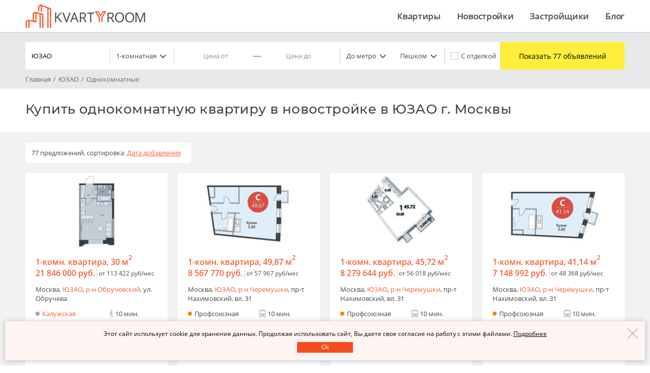

--- FILE ---
content_type: text/html; charset=UTF-8
request_url: https://kvartyroom.ru/apartments/odnokomnatnye-kvartiry-yuzao
body_size: 19199
content:
<!DOCTYPE html>
<html lang="ru" itemscope itemtype="http://schema.org/CollectionPage">
<link itemprop="additionalType" href="http://schema.org/Service">
	<head>
		<script async src="https://www.googletagmanager.com/gtag/js?id=UA-64009441-1"></script>
<script>
window.dataLayer = window.dataLayer || [];
function gtag(){dataLayer.push(arguments);}
gtag('js', new Date());

gtag('config', 'UA-64009441-1');
</script>
		<title>Купить однокомнатную квартиру в новостройке в ЮЗАО - 306 1-комнатных квартир от застройщиков в ЮЗАО - Квартирум.ру</title>
		<meta charset="utf-8">
		<meta http-equiv="X-UA-Compatible" content="IE=edge">
		<meta name="viewport" content="width=device-width, initial-scale=1, maximum-scale=1">
		<meta name="format-detection" content="telephone=no">
		<meta name="google-site-verification" content="JDK-KqKulOPy-RL-HH83ZiB1iBB3KGvIQVXGZgN7A-Y" />
		<meta name="yandex-verification" content="e05b390154094454" />
		<meta name="description" content="306 1-комнатных квартир в жилых комплексах. Купить квартиру  в новостройках в ЮЗАО от застройщика. Широкий выбор квартир, подробные описания, фото, подбор по параметрам.">

				<link rel="canonical" href="https://kvartyroom.ru/apartments/odnokomnatnye-kvartiry-yuzao">

				<meta property="og:type" content="website" />
<meta property="og:site_name" content="Квартирум" />
<meta property="og:url" content="https://kvartyroom.ru/apartments/odnokomnatnye-kvartiry-yuzao" />
<meta property="og:title" content="Купить однокомнатную квартиру в новостройке в ЮЗАО - 306 1-комнатных квартир от застройщиков в ЮЗАО - Квартирум.ру" />
<meta property="og:description" content="306 1-комнатных квартир в жилых комплексах. Купить квартиру  в новостройках в ЮЗАО от застройщика. Широкий выбор квартир, подробные описания, фото, подбор по параметрам." />
<meta property="og:image" content="https://kvartyroom.ru/newMain/img/logo.png" />
<meta property="og:image:secure_url" content="https://kvartyroom.ru/newMain/img/logo.png" />


				<link id="favicon1" rel="icon" href="https://kvartyroom.ru/images/favicon.png" type="image/png">
<link id="favicon2" rel="shortcut icon" href="https://kvartyroom.ru/images/favicon.png" type="image/png">
		<link href="/css/common.concated.min.css?v=1" rel="stylesheet" type="text/css" />
	</head>
	<body class="page">
		<!--LiveInternet counter--><script>
	new Image().src = "//counter.yadro.ru/hit;Kvartyroom_ru?r"+
		escape(document.referrer)+((typeof(screen)=="undefined")?"":
			";s"+screen.width+"*"+screen.height+"*"+(screen.colorDepth?
			screen.colorDepth:screen.pixelDepth))+";u"+escape(document.URL)+
		";h"+escape(document.title.substring(0,150))+
		";"+Math.random();</script><!--/LiveInternet-->		<header id="upperLine1" class="header-page" itemprop="hasPart" itemscope itemtype="http://schema.org/WPHeader">
	<div class="container-fluid">
		<div class="header-page__inner">
			<a class="logo" href="https://kvartyroom.ru/">
				<img src="https://kvartyroom.ru/newMain/img/logo.png" alt="Квартирум.ру">
			</a>
			<button class="btn-menu header-page__btn-menu">
				<span class="btn-menu__lines"><span class="btn-menu__line btn-menu__line_one"></span><span class="btn-menu__line btn-menu__line_two"></span><span class="btn-menu__line btn-menu__line_three"></span></span>
			</button>

							<nav class="nav-page header-page__nav-page">
					<ul class="list-nav-page">

						<li class="list-nav-page__item" itemprop="hasPart" itemscope itemtype="http://schema.org/SiteNavigationElement">
							<a class="list-nav-page__link" href="https://kvartyroom.ru/apartments" itemprop="url"><span itemprop="name">Квартиры</span></a>
						</li>
						<li class="list-nav-page__item" itemprop="hasPart" itemscope itemtype="http://schema.org/SiteNavigationElement">
							<a class="list-nav-page__link" href="https://kvartyroom.ru/estates" itemprop="url"><span itemprop="name">Новостройки</span></a>
						</li>
						<li class="list-nav-page__item" itemprop="hasPart" itemscope itemtype="http://schema.org/SiteNavigationElement">
							<a class="list-nav-page__link" href="https://kvartyroom.ru/companies" itemprop="url"><span itemprop="name">Застройщики</span></a>
						</li>
						<li class="list-nav-page__item" itemprop="hasPart" itemscope itemtype="http://schema.org/SiteNavigationElement">
							<a class="list-nav-page__link" href="https://kvartyroom.ru/blog" itemprop="url"><span itemprop="name">Блог</span></a>
						</li>
					</ul>
				</nav>
			
		</div>
	</div>


</header>		<aside class="sidebar-menu page__sidebar-menu">
	<div class="sidebar-menu__close"></div>

	<div class="sidebar-menu__body">

		

		<a class="logo sidebar-menu__logo" href="/">
			<img src="/newMain/img/logo.png" alt="Квартирум.ру">
		</a>
		<nav class="nav-page sidebar-menu__nav-page">
			<ul class="list-nav-sidebar">
				<li class="list-nav-sidebar__item">
					<a class="list-nav-sidebar__link" href="/apartments">Квартиры</a>
				</li>
				<li class="list-nav-sidebar__item">
					<a class="list-nav-sidebar__link" href="/estates">Новостройки</a>
				</li>
				<li class="list-nav-sidebar__item">
					<a class="list-nav-sidebar__link" href="/companies">Застройщики</a>
				</li>
				<li class="list-nav-sidebar__item">
					<a class="list-nav-sidebar__link" href="/blog">Блог</a>
				</li>

			</ul>
		</nav>
	</div>


	<!--<div class="sidebar-menu__body">
		<a class="logo sidebar-menu__logo" href="/">
			<img src="/newMain/img/logo.png" alt="Квартирум.ру">
		</a>
		<nav class="nav-page sidebar-menu__nav-page">
			<ul class="list-nav-sidebar">
				<li class="list-nav-sidebar__item">
					<a class="list-nav-sidebar__link" href="/apartments">
						<span class="name">Квартиры</span>
					</a>
				</li>
				<li class="list-nav-sidebar__item">
					<a class="list-nav-sidebar__link" href="/estates">
						<span class="name">Новостройки</span>
					</a>
				</li>
				<li class="list-nav-sidebar__item">
					<a class="list-nav-sidebar__link" href="/companies">
						<span class="name">Застройщики</span>
					</a>
				</li>
				<li class="list-nav-sidebar__item">
					<a class="list-nav-sidebar__link" href="/blog">
						<span class="name">Блог</span>
					</a>
				</li>
			</ul>
		</nav>

	</div>-->
</aside>		<main>
			<div class="page__content">
				<div class="filter-map">
	<div class="container-fluid">
	<div class="filter-map__inner non-visible">
		<form action="/apartments" class="filter__form">
			<div class="filter-map__opts">
				<div class="filter-map__col_searchForm">
					<div class="filter-search filter-search_map filter-search_hide-placeholder">
	<span class="filter-search__placeholder filter-search__placeholder_map">Введите адрес или ЖК</span>
	<input class="filter-search__input filter-search__input_map ellipsis" type="text" name="address" value="ЮЗАО" autocomplete="off">
	<input class="filter-search__input__type" type="hidden" name="addressType" value="district">
	<div class="list-search filter-search__list-search">
		<div class="list-search__item list-search__item_address" data-type="address" style="display: none">
			<svg class="list-search__icon">
				<use xlink:href="/newMain/img/sprites/sprite.svg#svg-icon-location"></use>
			</svg>
			<span class="list-search__type">Адрес</span>
			<div class="list-search__name_address"></div>
		</div>
		<div class="list-search__item list-search__item_metro" data-type="metro" style="display: none">
			<svg class="list-search__icon">
				<use xlink:href="/newMain/img/sprites/sprite.svg#svg-icon-metro"></use>
			</svg>
			<span class="list-search__type">метро</span>
			<div class="list-search__name_metro" style="position: relative"></div>
		</div>
		<div class="list-search__item list-search__item_district" data-type="district" style="display: none">
			<svg class="list-search__icon">
				<use xlink:href="/newMain/img/sprites/sprite.svg#svg-icon-place"></use>
			</svg>
			<span class="list-search__type">Район</span>
			<div class="list-search__name_district"></div>
		</div>
		<div class="list-search__item list-search__item_estate" data-type="estate" style="display: none">
			<svg class="list-search__icon">
				<use xlink:href="/newMain/img/sprites/sprite.svg#svg-icon-building"></use>
			</svg>
			<span class="list-search__type">ЖК</span>
			<div class="list-search__name_estate"></div>
		</div>
		<div class="list-search__item list-search__item_railway" data-type="railway" style="display: none">
			<svg class="list-search__icon">
				<use xlink:href="/newMain/img/sprites/sprite.svg#svg-icon-train"></use>
			</svg>
			<span class="list-search__type">Ж/Д</span>
			<div class="list-search__name_railway"></div>
		</div>
	</div>
</div>				</div>
				<div class="filter-map__col_rooms">
					<div class="dropdown" data-type="rooms">
	<div class="dropdown__link dropdown__link_small">
		<span class="dropdown__link-text dropdown__link-text_small">
			1-комнатная		</span>
		<svg class="dropdown__icon-link">
			<use xlink:href="/newMain/img/sprites/sprite.svg#svg-icon-arrow-down"></use>
		</svg>
	</div>
	<div class="dropdown__content">
		<div class="opts">
			<label class="opts__field">
				<input class="opts__input" type="checkbox" name="studio">
				<span class="opts__text opts__text_small">Студия</span>
			</label>
			<label class="opts__field">
				<input class="opts__input" type="checkbox" name="rooms" value="1" checked>
				<span class="opts__text opts__text_small">1-комнатная
				</span>
			</label>
			<label class="opts__field">
				<input class="opts__input" type="checkbox" name="rooms" value="2">
				<span class="opts__text opts__text_small">2-комнатная
				</span>
			</label>
			<label class="opts__field">
				<input class="opts__input" type="checkbox" name="rooms" value="3">
				<span class="opts__text opts__text_small">3-комнатная
				</span>
			</label>
			<label class="opts__field">
				<input class="opts__input" type="checkbox" name="rooms" value="4">
				<span class="opts__text opts__text_small">4+ комнат
				</span>
			</label>
		</div>
	</div>
</div>				</div>
				<div class="filter-map__col_price">
					<div class="filter-price-map">
	<input class="filter-price-map__input filter-price-map__input_from" type="text" name="price" placeholder="Цена от">
	<input class="filter-price-map__input filter-price-map__input_to" type="text" name="price" placeholder="Цена до">
	<input type="hidden" value="1" id="max-flat-price-change">
	<span class="filter-price-map__line"></span>
</div>				</div>
				<div class="filter-map__col_metro">
					<div class="dropdown-select" data-type="metroTime">
	<div class="dropdown-select__link">
		<span class="dropdown-select__link-text">До метро</span>
		<svg class="dropdown-select__icon-link">
			<use xlink:href="/newMain/img/sprites/sprite.svg#svg-icon-arrow-down"></use>
		</svg>
	</div>
	<div class="dropdown-select__content">
		<div class="opts">
			<label class="opts__field">
				<input class="opts__input" type="radio" name="timeToMetroMax" value="0" checked>
				<span class="opts__text opts__text_small">неважно</span>
			</label>
						<label class="opts__field">
				<input class="opts__input" type="radio" name="timeToMetroMax" value="5">
				<span class="opts__text opts__text_small">до 5 мин</span>
			</label>
						<label class="opts__field">
				<input class="opts__input" type="radio" name="timeToMetroMax" value="10">
				<span class="opts__text opts__text_small">до 10 мин</span>
			</label>
						<label class="opts__field">
				<input class="opts__input" type="radio" name="timeToMetroMax" value="15">
				<span class="opts__text opts__text_small">до 15 мин</span>
			</label>
						<label class="opts__field">
				<input class="opts__input" type="radio" name="timeToMetroMax" value="20">
				<span class="opts__text opts__text_small">до 20 мин</span>
			</label>
						<label class="opts__field">
				<input class="opts__input" type="radio" name="timeToMetroMax" value="25">
				<span class="opts__text opts__text_small">до 25 мин</span>
			</label>
						<label class="opts__field">
				<input class="opts__input" type="radio" name="timeToMetroMax" value="30">
				<span class="opts__text opts__text_small">до 30 мин</span>
			</label>
					</div>
	</div>
</div>
<div class="dropdown-select dropdown_last" data-type="metroReach">
	<div class="dropdown-select__link">
		<span class="dropdown-select__link-text dropdown__link-text_small">Пешком</span>
		<svg class="dropdown-select__icon-link">
			<use xlink:href="/newMain/img/sprites/sprite.svg#svg-icon-arrow-down"></use>
		</svg>
	</div>
	<div class="dropdown-select__content">
		<div class="opts">
			<div class="svgBg svgMan opts__image"></div>
			<label class="opts__field">
				<input class="opts__input" type="radio" name="metroReach" value="1" checked>
				<span class="opts-image__text opts__text_small">Пешком</span>
			</label>
			<div class="svgBg svgBus opts__image"></div>
			<label class="opts__field">
				<input class="opts__input" type="radio" name="metroReach" value="2">
				<span class="opts-image__text opts__text_small">Транспортом</span>
			</label>
		</div>
	</div>
</div>				</div>
				<div class="filter-map__col_faing">
					<div class="decoration">
	<div class="decoration__item">
		<label class="decoration__field">
			<input class="decoration__input" type="checkbox" name="facing">
			<span class="decoration__box">
				<span class="decoration__arrow"></span>
			</span>
			<span class="decoration__text decoration__text_small">C отделкой</span>
		</label>
	</div>
</div>				</div>

				<div class="filter-map__col_submit">
					<div class="filter__btns">
						<button class="filter__submit" type="submit" disabled="disabled"></button>
						<div style="display: block" id="preloaderCounter">
							<div class="piPreloader1">
	<div class="bounce1"></div>
	<div class="bounce2"></div>
	<div class="bounce3"></div>
</div>						</div>
					</div>
				</div>







			</div>
		</form>
	</div>
	<div style="height: 28px">
	<div class="breadcrumbs" itemprop="breadcrumb" itemscope itemtype="http://schema.org/BreadcrumbList">
					<div class="breadcrumbs__item" itemprop="itemListElement" itemscope itemtype="http://schema.org/ListItem">
									<a class="breadcrumbs__link" href="/" itemprop="item">
					<span itemprop="name">
						Главная					</span>
					</a>
								<meta itemprop="position" content="1"/>
			</div>
					<div class="breadcrumbs__item" itemprop="itemListElement" itemscope itemtype="http://schema.org/ListItem">
									<a class="breadcrumbs__link" href="/apartments/kvartiry-yuzao" itemprop="item">
					<span itemprop="name">
						ЮЗАО					</span>
					</a>
								<meta itemprop="position" content="3"/>
			</div>
					<div class="breadcrumbs__item" itemprop="itemListElement" itemscope itemtype="http://schema.org/ListItem">
									<span itemprop="item">
					<span itemprop="name">
						Однокомнатные					</span>
				</span>
								<meta itemprop="position" content="4"/>
			</div>
			</div>
</div>
</div>

</div>

<div class="onmap__header">
	<div class="container-fluid">
		<div class="sideMargin">



			<h1 class="title-md onmap__title" itemprop="name">Купить однокомнатную квартиру в новостройке в ЮЗАО г. Москвы</h1>
		</div>













	</div>
</div>








<div class="bg-wrapper-light">
	<div class="container-fluid searchResultsWrapper">
		<div class="placeholder">
			
						<div class="result-sorting visible">
				<div class="dropdown">
					<div class="dropdown__link dropdown__link_small t2">
												<span class="dropdown__link-text dropdown__link-text_small" data-quantity-verbose="77 предложений"><span class="qVerbose">77 предложений,</span> сортировка: <span class="sortType">Дата добавления</span></span>
					</div>
					<div class="dropdown__content">
						<div class="opts">
															<label class="opts__field">
									<input class="opts__input" type="radio" name="sorting" value="default" checked>
									<span class="opts__text opts__text_small">Дата добавления</span>
								</label>
															<label class="opts__field">
									<input class="opts__input" type="radio" name="sorting" value="price">
									<span class="opts__text opts__text_small">Цена возрастанию</span>
								</label>
															<label class="opts__field">
									<input class="opts__input" type="radio" name="sorting" value="-price">
									<span class="opts__text opts__text_small">Цена по убыванию</span>
								</label>
															<label class="opts__field">
									<input class="opts__input" type="radio" name="sorting" value="area">
									<span class="opts__text opts__text_small">Площадь по возрастанию</span>
								</label>
															<label class="opts__field">
									<input class="opts__input" type="radio" name="sorting" value="-area">
									<span class="opts__text opts__text_small">Площадь по убыванию</span>
								</label>
															<label class="opts__field">
									<input class="opts__input" type="radio" name="sorting" value="areaPrice">
									<span class="opts__text opts__text_small">Цена за м<sup>2</sup>&nbsp;по возрастанию</span>
								</label>
															<label class="opts__field">
									<input class="opts__input" type="radio" name="sorting" value="-areaPrice">
									<span class="opts__text opts__text_small">Цена за м<sup>2</sup>&nbsp;по убыванию</span>
								</label>
															<label class="opts__field">
									<input class="opts__input" type="radio" name="sorting" value="delivered">
									<span class="opts__text opts__text_small">Срок сдачи самый ранний</span>
								</label>
															<label class="opts__field">
									<input class="opts__input" type="radio" name="sorting" value="-delivered">
									<span class="opts__text opts__text_small">Срок сдачи самый поздний</span>
								</label>
													</div>
					</div>
				</div>
			</div>

			





			<div id="preloaderElementsList">
				<div class="piPreloader1">
	<div class="bounce1"></div>
	<div class="bounce2"></div>
	<div class="bounce3"></div>
</div>			</div>
			<div class="empty ">
				<div class="icon svgBg svgEmpty1">

				</div>
				<div class="text">
					<div class="title">К сожалению, по такому запросу не нашлось объявлений</div>
					<ul>
						<li>Посмотрите похожие предложения</li>
						<li>Посмотрите спецпредложения ниже</li>
					</ul>
				</div>
				<div class="clear">

				</div>

			</div>
		</div>
		<div id="apartments_apartmentsList_search">
			<div class="offer" id="apartments_apartmentsList" itemprop="hasOfferCatalog" itemscope itemtype="http://schema.org/OfferCatalog">
	<meta itemprop="name" content="Купить однокомнатную квартиру в новостройке в ЮЗАО г. Москвы">
	<div class="list-offer">
		<div class="list-offer__row">
			
<div class='list-offer__col list-offer__col_0 oneFlat' itemprop="itemListElement" itemscope itemtype="http://schema.org/Offer">
	<link itemprop="additionalType" href="http://schema.org/Apartment">
	<link itemprop="additionalType" href="http://schema.org/Product">
	<div class="list-offer__item one" data-id="932715">
				<!--noindex-->
		<a rel="nofollow" target="_blank" href="/apartments/932715">
							<div class="list-offer__img-flats">
				<img
					class="lazyload centered"
					src="/images/preloader.gif"
					data-src="/resource/photos/flats/thumbs2/346_1678229766.315_36caf.jpg"
					alt="Планировка  1-комнатной квартиры, 30 м2"
					itemprop="image">
				</div>
					</a>
		<!--/noindex-->
		<div class="list-offer__info">
			<!--noindex-->
			<a rel="nofollow" target="_blank" class="list-offer__name" href="/apartments/932715" itemprop="name"><span itemprop="category">1-комн. квартира</span>,
				<span itemprop="floorSize">30 м<sup>2</sup></span>
			</a>
			<!--/noindex-->
			<div class="offer-price">
				<span class="offer-price__full" itemprop="price">21 846 000 руб.</span>
									<span class="offer-price__credit" itemprop="acceptedPaymentMethod" itemscope itemtype="http://schema.org/LoanOrCredit">
						<span itemprop="loanRepaymentForm" itemscope itemtype="http://schema.org/RepaymentSpecification">
							от
							<span itemprop="loanPaymentAmount">113 422 руб</span>/мес
						</span>
					</span>
							</div>
			<p class="list-offer__address" itemprop="address">
				Москва, <a href="/apartments/kvartiry-yuzao">ЮЗАО</a>, <a href="/apartments/kvartiry-obruchevskiy-rayon-moskvy">р-н Обручевский</a>, ул. Обручева			</p>
						<div class="offer-metro">
		<span class="offer-metro__name_line" style="background: #A3A2B2"></span>
		<span class="offer-metro__name">
				<a href="/apartments/kvartiry-metro-kaluzhskaya">Калужская</a>	</span>
	<span class="offer-metro__road">
		<span class="svgBg svgMan"></span>
				10 мин.	</span>
</div>
			<div class="offer-list-descr list-offer__offer-list-descr">
				<div class="offer-list-descr__item">
					<span class="offer-list-descr__title">Тип дома: </span>
					<span class="offer-list-descr__descr" itemprop="material">монолит-кирпич</span>
				</div>
				<div class="offer-list-descr__item" itemprop="priceSpecification" itemscope itemtype="http://schema.org/PriceSpecification">
					<span class="offer-list-descr__title">Стоимость
						<span itemprop="eligibleQuantity">м<sup>2</sup></span>:</span>
					<span class="offer-list-descr__descr" itemprop="price">
						728 тыс руб
					</span>
				</div>
			</div>
			<div class="offer-descr-inline list-offer__offer-descr-inline">
				<div class="offer-descr-inline__item">
					<span itemprop="containedInPlace">
						<span class="offer-descr-inline__title">Этаж:</span><span class="offer-descr-inline__descr">20															из 34													</span>
					</span>
											<div class="offer-descr-inline__link js-popup-similar" itemprop="offers" itemscope itemtype="http://schema.org/AggregateOffer">
							еще
							<span itemprop="offerCount">3</span> кв. на других этажах						</div>
									</div>
			</div>
			<div class="offer-descr-inline list-offer__offer-descr-inline">
				<div class="offer-descr-inline__item">
					<div class="list-offer__estate-link">
																			ЖК EVER											</div>
				</div>
			</div>
			<div class="offer-descr-inline list-offer__offer-descr-inline">
				<div class="offer-descr-inline__item" itemprop="itemCondition">
											&nbsp;
									</div>
				<div class="offer-descr-inline__item">
																	
									</div>
			</div>
		</div>
	</div>
</div>

<div class='list-offer__col list-offer__col_1 oneFlat' itemprop="itemListElement" itemscope itemtype="http://schema.org/Offer">
	<link itemprop="additionalType" href="http://schema.org/Apartment">
	<link itemprop="additionalType" href="http://schema.org/Product">
	<div class="list-offer__item one" data-id="416728">
				<!--noindex-->
		<a rel="nofollow" target="_blank" href="/apartments/416728">
							<div class="list-offer__img-flats">
				<img
					class="lazyload centered"
					src="/images/preloader.gif"
					data-src="/resource/photos/flats/thumbs2/315_1585573590.479_05e23.jpg"
					alt="Планировка  1-комнатной квартиры, 49,87 м2"
					itemprop="image">
				</div>
					</a>
		<!--/noindex-->
		<div class="list-offer__info">
			<!--noindex-->
			<a rel="nofollow" target="_blank" class="list-offer__name" href="/apartments/416728" itemprop="name"><span itemprop="category">1-комн. квартира</span>,
				<span itemprop="floorSize">49,87 м<sup>2</sup></span>
			</a>
			<!--/noindex-->
			<div class="offer-price">
				<span class="offer-price__full" itemprop="price">8 567 770 руб.</span>
									<span class="offer-price__credit" itemprop="acceptedPaymentMethod" itemscope itemtype="http://schema.org/LoanOrCredit">
						<span itemprop="loanRepaymentForm" itemscope itemtype="http://schema.org/RepaymentSpecification">
							от
							<span itemprop="loanPaymentAmount">57 967 руб</span>/мес
						</span>
					</span>
							</div>
			<p class="list-offer__address" itemprop="address">
				Москва, <a href="/apartments/kvartiry-yuzao">ЮЗАО</a>, <a href="/apartments/kvartiry-cheremushki-rayon-moskvy">р-н Черёмушки</a>, пр&#x2011;т Нахимовский, вл. 31			</p>
						<div class="offer-metro">
		<span class="offer-metro__name_line" style="background: #FF7F04"></span>
		<span class="offer-metro__name">
				Профсоюзная	</span>
	<span class="offer-metro__road">
		<span class="svgBg svgBus"></span>
				10 мин.	</span>
</div>
			<div class="offer-list-descr list-offer__offer-list-descr">
				<div class="offer-list-descr__item">
					<span class="offer-list-descr__title">Тип дома: </span>
					<span class="offer-list-descr__descr" itemprop="material">монолит-кирпич</span>
				</div>
				<div class="offer-list-descr__item" itemprop="priceSpecification" itemscope itemtype="http://schema.org/PriceSpecification">
					<span class="offer-list-descr__title">Стоимость
						<span itemprop="eligibleQuantity">м<sup>2</sup></span>:</span>
					<span class="offer-list-descr__descr" itemprop="price">
						172 тыс руб
					</span>
				</div>
			</div>
			<div class="offer-descr-inline list-offer__offer-descr-inline">
				<div class="offer-descr-inline__item">
					<span itemprop="containedInPlace">
						<span class="offer-descr-inline__title">Этаж:</span><span class="offer-descr-inline__descr">7													</span>
					</span>
											<div class="offer-descr-inline__link js-popup-similar" itemprop="offers" itemscope itemtype="http://schema.org/AggregateOffer">
							еще
							<span itemprop="offerCount">1</span> кв. на другом этаже						</div>
									</div>
			</div>
			<div class="offer-descr-inline list-offer__offer-descr-inline">
				<div class="offer-descr-inline__item">
					<div class="list-offer__estate-link">
																			ЖК Нахимов											</div>
				</div>
			</div>
			<div class="offer-descr-inline list-offer__offer-descr-inline">
				<div class="offer-descr-inline__item" itemprop="itemCondition">
											&nbsp;
									</div>
				<div class="offer-descr-inline__item">
																	
									</div>
			</div>
		</div>
	</div>
</div>

<div class='list-offer__col list-offer__col_2 oneFlat' itemprop="itemListElement" itemscope itemtype="http://schema.org/Offer">
	<link itemprop="additionalType" href="http://schema.org/Apartment">
	<link itemprop="additionalType" href="http://schema.org/Product">
	<div class="list-offer__item one" data-id="416727">
				<!--noindex-->
		<a rel="nofollow" target="_blank" href="/apartments/416727">
							<div class="list-offer__img-flats">
				<img
					class="lazyload centered"
					src="/images/preloader.gif"
					data-src="/resource/photos/flats/thumbs2/315_1602162542.2273_facf4.jpg"
					alt="Планировка  1-комнатной квартиры, 45,72 м2"
					itemprop="image">
				</div>
					</a>
		<!--/noindex-->
		<div class="list-offer__info">
			<!--noindex-->
			<a rel="nofollow" target="_blank" class="list-offer__name" href="/apartments/416727" itemprop="name"><span itemprop="category">1-комн. квартира</span>,
				<span itemprop="floorSize">45,72 м<sup>2</sup></span>
			</a>
			<!--/noindex-->
			<div class="offer-price">
				<span class="offer-price__full" itemprop="price">8 279 644 руб.</span>
									<span class="offer-price__credit" itemprop="acceptedPaymentMethod" itemscope itemtype="http://schema.org/LoanOrCredit">
						<span itemprop="loanRepaymentForm" itemscope itemtype="http://schema.org/RepaymentSpecification">
							от
							<span itemprop="loanPaymentAmount">56 018 руб</span>/мес
						</span>
					</span>
							</div>
			<p class="list-offer__address" itemprop="address">
				Москва, <a href="/apartments/kvartiry-yuzao">ЮЗАО</a>, <a href="/apartments/kvartiry-cheremushki-rayon-moskvy">р-н Черёмушки</a>, пр&#x2011;т Нахимовский, вл. 31			</p>
						<div class="offer-metro">
		<span class="offer-metro__name_line" style="background: #FF7F04"></span>
		<span class="offer-metro__name">
				Профсоюзная	</span>
	<span class="offer-metro__road">
		<span class="svgBg svgBus"></span>
				10 мин.	</span>
</div>
			<div class="offer-list-descr list-offer__offer-list-descr">
				<div class="offer-list-descr__item">
					<span class="offer-list-descr__title">Тип дома: </span>
					<span class="offer-list-descr__descr" itemprop="material">монолит-кирпич</span>
				</div>
				<div class="offer-list-descr__item" itemprop="priceSpecification" itemscope itemtype="http://schema.org/PriceSpecification">
					<span class="offer-list-descr__title">Стоимость
						<span itemprop="eligibleQuantity">м<sup>2</sup></span>:</span>
					<span class="offer-list-descr__descr" itemprop="price">
						181 тыс руб
					</span>
				</div>
			</div>
			<div class="offer-descr-inline list-offer__offer-descr-inline">
				<div class="offer-descr-inline__item">
					<span itemprop="containedInPlace">
						<span class="offer-descr-inline__title">Этаж:</span><span class="offer-descr-inline__descr">5															из 21													</span>
					</span>
									</div>
			</div>
			<div class="offer-descr-inline list-offer__offer-descr-inline">
				<div class="offer-descr-inline__item">
					<div class="list-offer__estate-link">
																			ЖК Нахимов											</div>
				</div>
			</div>
			<div class="offer-descr-inline list-offer__offer-descr-inline">
				<div class="offer-descr-inline__item" itemprop="itemCondition">
											&nbsp;
									</div>
				<div class="offer-descr-inline__item">
																	
									</div>
			</div>
		</div>
	</div>
</div>

<div class='list-offer__col list-offer__col_3 oneFlat' itemprop="itemListElement" itemscope itemtype="http://schema.org/Offer">
	<link itemprop="additionalType" href="http://schema.org/Apartment">
	<link itemprop="additionalType" href="http://schema.org/Product">
	<div class="list-offer__item one" data-id="416721">
				<!--noindex-->
		<a rel="nofollow" target="_blank" href="/apartments/416721">
							<div class="list-offer__img-flats">
				<img
					class="lazyload centered"
					src="/images/preloader.gif"
					data-src="/resource/photos/flats/thumbs2/315_1585573585.3221_24b70.jpg"
					alt="Планировка  1-комнатной квартиры, 41,14 м2"
					itemprop="image">
				</div>
					</a>
		<!--/noindex-->
		<div class="list-offer__info">
			<!--noindex-->
			<a rel="nofollow" target="_blank" class="list-offer__name" href="/apartments/416721" itemprop="name"><span itemprop="category">1-комн. квартира</span>,
				<span itemprop="floorSize">41,14 м<sup>2</sup></span>
			</a>
			<!--/noindex-->
			<div class="offer-price">
				<span class="offer-price__full" itemprop="price">7 148 992 руб.</span>
									<span class="offer-price__credit" itemprop="acceptedPaymentMethod" itemscope itemtype="http://schema.org/LoanOrCredit">
						<span itemprop="loanRepaymentForm" itemscope itemtype="http://schema.org/RepaymentSpecification">
							от
							<span itemprop="loanPaymentAmount">48 368 руб</span>/мес
						</span>
					</span>
							</div>
			<p class="list-offer__address" itemprop="address">
				Москва, <a href="/apartments/kvartiry-yuzao">ЮЗАО</a>, <a href="/apartments/kvartiry-cheremushki-rayon-moskvy">р-н Черёмушки</a>, пр&#x2011;т Нахимовский, вл. 31			</p>
						<div class="offer-metro">
		<span class="offer-metro__name_line" style="background: #FF7F04"></span>
		<span class="offer-metro__name">
				Профсоюзная	</span>
	<span class="offer-metro__road">
		<span class="svgBg svgBus"></span>
				10 мин.	</span>
</div>
			<div class="offer-list-descr list-offer__offer-list-descr">
				<div class="offer-list-descr__item">
					<span class="offer-list-descr__title">Тип дома: </span>
					<span class="offer-list-descr__descr" itemprop="material">монолит-кирпич</span>
				</div>
				<div class="offer-list-descr__item" itemprop="priceSpecification" itemscope itemtype="http://schema.org/PriceSpecification">
					<span class="offer-list-descr__title">Стоимость
						<span itemprop="eligibleQuantity">м<sup>2</sup></span>:</span>
					<span class="offer-list-descr__descr" itemprop="price">
						174 тыс руб
					</span>
				</div>
			</div>
			<div class="offer-descr-inline list-offer__offer-descr-inline">
				<div class="offer-descr-inline__item">
					<span itemprop="containedInPlace">
						<span class="offer-descr-inline__title">Этаж:</span><span class="offer-descr-inline__descr">9													</span>
					</span>
											<div class="offer-descr-inline__link js-popup-similar" itemprop="offers" itemscope itemtype="http://schema.org/AggregateOffer">
							еще
							<span itemprop="offerCount">11</span> кв. на других этажах						</div>
									</div>
			</div>
			<div class="offer-descr-inline list-offer__offer-descr-inline">
				<div class="offer-descr-inline__item">
					<div class="list-offer__estate-link">
																			ЖК Нахимов											</div>
				</div>
			</div>
			<div class="offer-descr-inline list-offer__offer-descr-inline">
				<div class="offer-descr-inline__item" itemprop="itemCondition">
											&nbsp;
									</div>
				<div class="offer-descr-inline__item">
																	
									</div>
			</div>
		</div>
	</div>
</div>
			
<div class='list-offer__col list-offer__col_4 oneFlat' itemprop="itemListElement" itemscope itemtype="http://schema.org/Offer">
	<link itemprop="additionalType" href="http://schema.org/Apartment">
	<link itemprop="additionalType" href="http://schema.org/Product">
	<div class="list-offer__item one" data-id="416719">
				<!--noindex-->
		<a rel="nofollow" target="_blank" href="/apartments/416719">
							<div class="list-offer__img-flats">
				<img
					class="lazyload centered"
					src="/images/preloader.gif"
					data-src="/resource/photos/flats/thumbs2/315_1585573577.6524_68814.jpg"
					alt="Планировка  1-комнатной квартиры, 40,88 м2"
					itemprop="image">
				</div>
					</a>
		<!--/noindex-->
		<div class="list-offer__info">
			<!--noindex-->
			<a rel="nofollow" target="_blank" class="list-offer__name" href="/apartments/416719" itemprop="name"><span itemprop="category">1-комн. квартира</span>,
				<span itemprop="floorSize">40,88 м<sup>2</sup></span>
			</a>
			<!--/noindex-->
			<div class="offer-price">
				<span class="offer-price__full" itemprop="price">7 030 480 руб.</span>
									<span class="offer-price__credit" itemprop="acceptedPaymentMethod" itemscope itemtype="http://schema.org/LoanOrCredit">
						<span itemprop="loanRepaymentForm" itemscope itemtype="http://schema.org/RepaymentSpecification">
							от
							<span itemprop="loanPaymentAmount">47 566 руб</span>/мес
						</span>
					</span>
							</div>
			<p class="list-offer__address" itemprop="address">
				Москва, <a href="/apartments/kvartiry-yuzao">ЮЗАО</a>, <a href="/apartments/kvartiry-cheremushki-rayon-moskvy">р-н Черёмушки</a>, пр&#x2011;т Нахимовский, вл. 31			</p>
						<div class="offer-metro">
		<span class="offer-metro__name_line" style="background: #FF7F04"></span>
		<span class="offer-metro__name">
				Профсоюзная	</span>
	<span class="offer-metro__road">
		<span class="svgBg svgBus"></span>
				10 мин.	</span>
</div>
			<div class="offer-list-descr list-offer__offer-list-descr">
				<div class="offer-list-descr__item">
					<span class="offer-list-descr__title">Тип дома: </span>
					<span class="offer-list-descr__descr" itemprop="material">монолит-кирпич</span>
				</div>
				<div class="offer-list-descr__item" itemprop="priceSpecification" itemscope itemtype="http://schema.org/PriceSpecification">
					<span class="offer-list-descr__title">Стоимость
						<span itemprop="eligibleQuantity">м<sup>2</sup></span>:</span>
					<span class="offer-list-descr__descr" itemprop="price">
						172 тыс руб
					</span>
				</div>
			</div>
			<div class="offer-descr-inline list-offer__offer-descr-inline">
				<div class="offer-descr-inline__item">
					<span itemprop="containedInPlace">
						<span class="offer-descr-inline__title">Этаж:</span><span class="offer-descr-inline__descr">7													</span>
					</span>
											<div class="offer-descr-inline__link js-popup-similar" itemprop="offers" itemscope itemtype="http://schema.org/AggregateOffer">
							еще
							<span itemprop="offerCount">2</span> кв. на других этажах						</div>
									</div>
			</div>
			<div class="offer-descr-inline list-offer__offer-descr-inline">
				<div class="offer-descr-inline__item">
					<div class="list-offer__estate-link">
																			ЖК Нахимов											</div>
				</div>
			</div>
			<div class="offer-descr-inline list-offer__offer-descr-inline">
				<div class="offer-descr-inline__item" itemprop="itemCondition">
											&nbsp;
									</div>
				<div class="offer-descr-inline__item">
																	
									</div>
			</div>
		</div>
	</div>
</div>

<div class='list-offer__col list-offer__col_5 oneFlat' itemprop="itemListElement" itemscope itemtype="http://schema.org/Offer">
	<link itemprop="additionalType" href="http://schema.org/Apartment">
	<link itemprop="additionalType" href="http://schema.org/Product">
	<div class="list-offer__item one" data-id="416716">
				<!--noindex-->
		<a rel="nofollow" target="_blank" href="/apartments/416716">
							<div class="list-offer__img-flats">
				<img
					class="lazyload centered"
					src="/images/preloader.gif"
					data-src="/resource/photos/flats/thumbs2/315_1585573580.5733_7003c.jpg"
					alt="Планировка  1-комнатной квартиры, 43,89 м2"
					itemprop="image">
				</div>
					</a>
		<!--/noindex-->
		<div class="list-offer__info">
			<!--noindex-->
			<a rel="nofollow" target="_blank" class="list-offer__name" href="/apartments/416716" itemprop="name"><span itemprop="category">1-комн. квартира</span>,
				<span itemprop="floorSize">43,89 м<sup>2</sup></span>
			</a>
			<!--/noindex-->
			<div class="offer-price">
				<span class="offer-price__full" itemprop="price">7 387 186 руб.</span>
									<span class="offer-price__credit" itemprop="acceptedPaymentMethod" itemscope itemtype="http://schema.org/LoanOrCredit">
						<span itemprop="loanRepaymentForm" itemscope itemtype="http://schema.org/RepaymentSpecification">
							от
							<span itemprop="loanPaymentAmount">49 980 руб</span>/мес
						</span>
					</span>
							</div>
			<p class="list-offer__address" itemprop="address">
				Москва, <a href="/apartments/kvartiry-yuzao">ЮЗАО</a>, <a href="/apartments/kvartiry-cheremushki-rayon-moskvy">р-н Черёмушки</a>, пр&#x2011;т Нахимовский, вл. 31			</p>
						<div class="offer-metro">
		<span class="offer-metro__name_line" style="background: #FF7F04"></span>
		<span class="offer-metro__name">
				Профсоюзная	</span>
	<span class="offer-metro__road">
		<span class="svgBg svgBus"></span>
				10 мин.	</span>
</div>
			<div class="offer-list-descr list-offer__offer-list-descr">
				<div class="offer-list-descr__item">
					<span class="offer-list-descr__title">Тип дома: </span>
					<span class="offer-list-descr__descr" itemprop="material">монолит-кирпич</span>
				</div>
				<div class="offer-list-descr__item" itemprop="priceSpecification" itemscope itemtype="http://schema.org/PriceSpecification">
					<span class="offer-list-descr__title">Стоимость
						<span itemprop="eligibleQuantity">м<sup>2</sup></span>:</span>
					<span class="offer-list-descr__descr" itemprop="price">
						168 тыс руб
					</span>
				</div>
			</div>
			<div class="offer-descr-inline list-offer__offer-descr-inline">
				<div class="offer-descr-inline__item">
					<span itemprop="containedInPlace">
						<span class="offer-descr-inline__title">Этаж:</span><span class="offer-descr-inline__descr">5													</span>
					</span>
											<div class="offer-descr-inline__link js-popup-similar" itemprop="offers" itemscope itemtype="http://schema.org/AggregateOffer">
							еще
							<span itemprop="offerCount">5</span> кв. на других этажах						</div>
									</div>
			</div>
			<div class="offer-descr-inline list-offer__offer-descr-inline">
				<div class="offer-descr-inline__item">
					<div class="list-offer__estate-link">
																			ЖК Нахимов											</div>
				</div>
			</div>
			<div class="offer-descr-inline list-offer__offer-descr-inline">
				<div class="offer-descr-inline__item" itemprop="itemCondition">
											&nbsp;
									</div>
				<div class="offer-descr-inline__item">
																	
									</div>
			</div>
		</div>
	</div>
</div>

<div class='list-offer__col list-offer__col_6 oneFlat' itemprop="itemListElement" itemscope itemtype="http://schema.org/Offer">
	<link itemprop="additionalType" href="http://schema.org/Apartment">
	<link itemprop="additionalType" href="http://schema.org/Product">
	<div class="list-offer__item one" data-id="414400">
				<!--noindex-->
		<a rel="nofollow" target="_blank" href="/apartments/414400">
							<div class="list-offer__img-flats">
				<img
					class="lazyload centered"
					src="/images/preloader.gif"
					data-src="/resource/photos/flats/thumbs2/206_1602114662.0862_85b7a.jpg"
					alt="Планировка  1-комнатной квартиры, 63,4 м2"
					itemprop="image">
				</div>
					</a>
		<!--/noindex-->
		<div class="list-offer__info">
			<!--noindex-->
			<a rel="nofollow" target="_blank" class="list-offer__name" href="/apartments/414400" itemprop="name"><span itemprop="category">1-комн. квартира</span>,
				<span itemprop="floorSize">63,4 м<sup>2</sup></span>
			</a>
			<!--/noindex-->
			<div class="offer-price">
				<span class="offer-price__full" itemprop="price">18 294 045 руб.</span>
									<span class="offer-price__credit" itemprop="acceptedPaymentMethod" itemscope itemtype="http://schema.org/LoanOrCredit">
						<span itemprop="loanRepaymentForm" itemscope itemtype="http://schema.org/RepaymentSpecification">
							от
							<span itemprop="loanPaymentAmount">78 660 руб</span>/мес
						</span>
					</span>
							</div>
			<p class="list-offer__address" itemprop="address">
				Москва, <a href="/apartments/kvartiry-yuzao">ЮЗАО</a>, <a href="/apartments/kvartiry-obruchevskiy-rayon-moskvy">р-н Обручевский</a>, ул. Новаторов			</p>
						<div class="offer-metro">
		<span class="offer-metro__name_line" style="background: #A3A2B2"></span>
		<span class="offer-metro__name">
				<a href="/apartments/kvartiry-metro-kaluzhskaya">Калужская</a>	</span>
	<span class="offer-metro__road">
		<span class="svgBg svgMan"></span>
				28 мин.	</span>
</div>
			<div class="offer-list-descr list-offer__offer-list-descr">
				<div class="offer-list-descr__item">
					<span class="offer-list-descr__title">Тип дома: </span>
					<span class="offer-list-descr__descr" itemprop="material">монолит</span>
				</div>
				<div class="offer-list-descr__item" itemprop="priceSpecification" itemscope itemtype="http://schema.org/PriceSpecification">
					<span class="offer-list-descr__title">Стоимость
						<span itemprop="eligibleQuantity">м<sup>2</sup></span>:</span>
					<span class="offer-list-descr__descr" itemprop="price">
						289 тыс руб
					</span>
				</div>
			</div>
			<div class="offer-descr-inline list-offer__offer-descr-inline">
				<div class="offer-descr-inline__item">
					<span itemprop="containedInPlace">
						<span class="offer-descr-inline__title">Этаж:</span><span class="offer-descr-inline__descr">11															из 20													</span>
					</span>
									</div>
			</div>
			<div class="offer-descr-inline list-offer__offer-descr-inline">
				<div class="offer-descr-inline__item">
					<div class="list-offer__estate-link">
																		<a href="/apartments/kvartiry-zhiloy-kompleks-kvartal38a-moskva" target="_blank">ЖК Квартал 38А</a>
												</div>
				</div>
			</div>
			<div class="offer-descr-inline list-offer__offer-descr-inline">
				<div class="offer-descr-inline__item" itemprop="itemCondition">
											&nbsp;
									</div>
				<div class="offer-descr-inline__item">
											&nbsp;
									</div>
			</div>
		</div>
	</div>
</div>

<div class='list-offer__col list-offer__col_7 oneFlat' itemprop="itemListElement" itemscope itemtype="http://schema.org/Offer">
	<link itemprop="additionalType" href="http://schema.org/Apartment">
	<link itemprop="additionalType" href="http://schema.org/Product">
	<div class="list-offer__item one" data-id="397301">
				<!--noindex-->
		<a rel="nofollow" target="_blank" href="/apartments/397301">
							<div class="list-offer__img-flats">
				<img
					class="lazyload centered"
					src="/images/preloader.gif"
					data-src="/resource/photos/flats/thumbs2/206_1599868840.3646_9592c.jpg"
					alt="Планировка  1-комнатной квартиры, 64,4 м2"
					itemprop="image">
				</div>
					</a>
		<!--/noindex-->
		<div class="list-offer__info">
			<!--noindex-->
			<a rel="nofollow" target="_blank" class="list-offer__name" href="/apartments/397301" itemprop="name"><span itemprop="category">1-комн. квартира</span>,
				<span itemprop="floorSize">64,4 м<sup>2</sup></span>
			</a>
			<!--/noindex-->
			<div class="offer-price">
				<span class="offer-price__full" itemprop="price">19 216 092 руб.</span>
									<span class="offer-price__credit" itemprop="acceptedPaymentMethod" itemscope itemtype="http://schema.org/LoanOrCredit">
						<span itemprop="loanRepaymentForm" itemscope itemtype="http://schema.org/RepaymentSpecification">
							от
							<span itemprop="loanPaymentAmount">82 624 руб</span>/мес
						</span>
					</span>
							</div>
			<p class="list-offer__address" itemprop="address">
				Москва, <a href="/apartments/kvartiry-yuzao">ЮЗАО</a>, <a href="/apartments/kvartiry-obruchevskiy-rayon-moskvy">р-н Обручевский</a>, ул. Новаторов			</p>
						<div class="offer-metro">
		<span class="offer-metro__name_line" style="background: #A3A2B2"></span>
		<span class="offer-metro__name">
				<a href="/apartments/kvartiry-metro-kaluzhskaya">Калужская</a>	</span>
	<span class="offer-metro__road">
		<span class="svgBg svgMan"></span>
				28 мин.	</span>
</div>
			<div class="offer-list-descr list-offer__offer-list-descr">
				<div class="offer-list-descr__item">
					<span class="offer-list-descr__title">Тип дома: </span>
					<span class="offer-list-descr__descr" itemprop="material">монолит</span>
				</div>
				<div class="offer-list-descr__item" itemprop="priceSpecification" itemscope itemtype="http://schema.org/PriceSpecification">
					<span class="offer-list-descr__title">Стоимость
						<span itemprop="eligibleQuantity">м<sup>2</sup></span>:</span>
					<span class="offer-list-descr__descr" itemprop="price">
						298 тыс руб
					</span>
				</div>
			</div>
			<div class="offer-descr-inline list-offer__offer-descr-inline">
				<div class="offer-descr-inline__item">
					<span itemprop="containedInPlace">
						<span class="offer-descr-inline__title">Этаж:</span><span class="offer-descr-inline__descr">16													</span>
					</span>
											<div class="offer-descr-inline__link js-popup-similar" itemprop="offers" itemscope itemtype="http://schema.org/AggregateOffer">
							еще
							<span itemprop="offerCount">1</span> кв. на другом этаже						</div>
									</div>
			</div>
			<div class="offer-descr-inline list-offer__offer-descr-inline">
				<div class="offer-descr-inline__item">
					<div class="list-offer__estate-link">
																		<a href="/apartments/kvartiry-zhiloy-kompleks-kvartal38a-moskva" target="_blank">ЖК Квартал 38А</a>
												</div>
				</div>
			</div>
			<div class="offer-descr-inline list-offer__offer-descr-inline">
				<div class="offer-descr-inline__item" itemprop="itemCondition">
											&nbsp;
									</div>
				<div class="offer-descr-inline__item">
											&nbsp;
									</div>
			</div>
		</div>
	</div>
</div>

<div class='list-offer__col list-offer__col_8 oneFlat' itemprop="itemListElement" itemscope itemtype="http://schema.org/Offer">
	<link itemprop="additionalType" href="http://schema.org/Apartment">
	<link itemprop="additionalType" href="http://schema.org/Product">
	<div class="list-offer__item one" data-id="397299">
				<!--noindex-->
		<a rel="nofollow" target="_blank" href="/apartments/397299">
							<div class="list-offer__img-flats">
				<img
					class="lazyload centered"
					src="/images/preloader.gif"
					data-src="/resource/photos/flats/thumbs2/206_1599868840.0235_c88e1.jpg"
					alt="Планировка  1-комнатной квартиры, 69,3 м2"
					itemprop="image">
				</div>
					</a>
		<!--/noindex-->
		<div class="list-offer__info">
			<!--noindex-->
			<a rel="nofollow" target="_blank" class="list-offer__name" href="/apartments/397299" itemprop="name"><span itemprop="category">1-комн. квартира</span>,
				<span itemprop="floorSize">69,3 м<sup>2</sup></span>
			</a>
			<!--/noindex-->
			<div class="offer-price">
				<span class="offer-price__full" itemprop="price">19 269 343 руб.</span>
									<span class="offer-price__credit" itemprop="acceptedPaymentMethod" itemscope itemtype="http://schema.org/LoanOrCredit">
						<span itemprop="loanRepaymentForm" itemscope itemtype="http://schema.org/RepaymentSpecification">
							от
							<span itemprop="loanPaymentAmount">82 853 руб</span>/мес
						</span>
					</span>
							</div>
			<p class="list-offer__address" itemprop="address">
				Москва, <a href="/apartments/kvartiry-yuzao">ЮЗАО</a>, <a href="/apartments/kvartiry-obruchevskiy-rayon-moskvy">р-н Обручевский</a>, ул. Новаторов			</p>
						<div class="offer-metro">
		<span class="offer-metro__name_line" style="background: #A3A2B2"></span>
		<span class="offer-metro__name">
				<a href="/apartments/kvartiry-metro-kaluzhskaya">Калужская</a>	</span>
	<span class="offer-metro__road">
		<span class="svgBg svgMan"></span>
				28 мин.	</span>
</div>
			<div class="offer-list-descr list-offer__offer-list-descr">
				<div class="offer-list-descr__item">
					<span class="offer-list-descr__title">Тип дома: </span>
					<span class="offer-list-descr__descr" itemprop="material">монолит</span>
				</div>
				<div class="offer-list-descr__item" itemprop="priceSpecification" itemscope itemtype="http://schema.org/PriceSpecification">
					<span class="offer-list-descr__title">Стоимость
						<span itemprop="eligibleQuantity">м<sup>2</sup></span>:</span>
					<span class="offer-list-descr__descr" itemprop="price">
						278 тыс руб
					</span>
				</div>
			</div>
			<div class="offer-descr-inline list-offer__offer-descr-inline">
				<div class="offer-descr-inline__item">
					<span itemprop="containedInPlace">
						<span class="offer-descr-inline__title">Этаж:</span><span class="offer-descr-inline__descr">8															из 20													</span>
					</span>
									</div>
			</div>
			<div class="offer-descr-inline list-offer__offer-descr-inline">
				<div class="offer-descr-inline__item">
					<div class="list-offer__estate-link">
																		<a href="/apartments/kvartiry-zhiloy-kompleks-kvartal38a-moskva" target="_blank">ЖК Квартал 38А</a>
												</div>
				</div>
			</div>
			<div class="offer-descr-inline list-offer__offer-descr-inline">
				<div class="offer-descr-inline__item" itemprop="itemCondition">
											&nbsp;
									</div>
				<div class="offer-descr-inline__item">
											&nbsp;
									</div>
			</div>
		</div>
	</div>
</div>

<div class='list-offer__col list-offer__col_9 oneFlat' itemprop="itemListElement" itemscope itemtype="http://schema.org/Offer">
	<link itemprop="additionalType" href="http://schema.org/Apartment">
	<link itemprop="additionalType" href="http://schema.org/Product">
	<div class="list-offer__item one" data-id="397298">
				<!--noindex-->
		<a rel="nofollow" target="_blank" href="/apartments/397298">
							<div class="list-offer__img-flats">
				<img
					class="lazyload centered"
					src="/images/preloader.gif"
					data-src="/resource/photos/flats/thumbs2/206_1599868839.6818_0d338.jpg"
					alt="Планировка  1-комнатной квартиры, 69,2 м2"
					itemprop="image">
				</div>
					</a>
		<!--/noindex-->
		<div class="list-offer__info">
			<!--noindex-->
			<a rel="nofollow" target="_blank" class="list-offer__name" href="/apartments/397298" itemprop="name"><span itemprop="category">1-комн. квартира</span>,
				<span itemprop="floorSize">69,2 м<sup>2</sup></span>
			</a>
			<!--/noindex-->
			<div class="offer-price">
				<span class="offer-price__full" itemprop="price">19 405 683 руб.</span>
									<span class="offer-price__credit" itemprop="acceptedPaymentMethod" itemscope itemtype="http://schema.org/LoanOrCredit">
						<span itemprop="loanRepaymentForm" itemscope itemtype="http://schema.org/RepaymentSpecification">
							от
							<span itemprop="loanPaymentAmount">83 439 руб</span>/мес
						</span>
					</span>
							</div>
			<p class="list-offer__address" itemprop="address">
				Москва, <a href="/apartments/kvartiry-yuzao">ЮЗАО</a>, <a href="/apartments/kvartiry-obruchevskiy-rayon-moskvy">р-н Обручевский</a>, ул. Новаторов			</p>
						<div class="offer-metro">
		<span class="offer-metro__name_line" style="background: #A3A2B2"></span>
		<span class="offer-metro__name">
				<a href="/apartments/kvartiry-metro-kaluzhskaya">Калужская</a>	</span>
	<span class="offer-metro__road">
		<span class="svgBg svgMan"></span>
				28 мин.	</span>
</div>
			<div class="offer-list-descr list-offer__offer-list-descr">
				<div class="offer-list-descr__item">
					<span class="offer-list-descr__title">Тип дома: </span>
					<span class="offer-list-descr__descr" itemprop="material">монолит</span>
				</div>
				<div class="offer-list-descr__item" itemprop="priceSpecification" itemscope itemtype="http://schema.org/PriceSpecification">
					<span class="offer-list-descr__title">Стоимость
						<span itemprop="eligibleQuantity">м<sup>2</sup></span>:</span>
					<span class="offer-list-descr__descr" itemprop="price">
						280 тыс руб
					</span>
				</div>
			</div>
			<div class="offer-descr-inline list-offer__offer-descr-inline">
				<div class="offer-descr-inline__item">
					<span itemprop="containedInPlace">
						<span class="offer-descr-inline__title">Этаж:</span><span class="offer-descr-inline__descr">9															из 20													</span>
					</span>
									</div>
			</div>
			<div class="offer-descr-inline list-offer__offer-descr-inline">
				<div class="offer-descr-inline__item">
					<div class="list-offer__estate-link">
																		<a href="/apartments/kvartiry-zhiloy-kompleks-kvartal38a-moskva" target="_blank">ЖК Квартал 38А</a>
												</div>
				</div>
			</div>
			<div class="offer-descr-inline list-offer__offer-descr-inline">
				<div class="offer-descr-inline__item" itemprop="itemCondition">
											&nbsp;
									</div>
				<div class="offer-descr-inline__item">
											&nbsp;
									</div>
			</div>
		</div>
	</div>
</div>

<div class='list-offer__col list-offer__col_10 oneFlat' itemprop="itemListElement" itemscope itemtype="http://schema.org/Offer">
	<link itemprop="additionalType" href="http://schema.org/Apartment">
	<link itemprop="additionalType" href="http://schema.org/Product">
	<div class="list-offer__item one" data-id="397297">
				<!--noindex-->
		<a rel="nofollow" target="_blank" href="/apartments/397297">
							<div class="list-offer__img-flats">
				<img
					class="lazyload centered"
					src="/images/preloader.gif"
					data-src="/resource/photos/flats/thumbs2/206_1599868819.2588_2997c.jpg"
					alt="Планировка  1-комнатной квартиры, 68,9 м2"
					itemprop="image">
				</div>
					</a>
		<!--/noindex-->
		<div class="list-offer__info">
			<!--noindex-->
			<a rel="nofollow" target="_blank" class="list-offer__name" href="/apartments/397297" itemprop="name"><span itemprop="category">1-комн. квартира</span>,
				<span itemprop="floorSize">68,9 м<sup>2</sup></span>
			</a>
			<!--/noindex-->
			<div class="offer-price">
				<span class="offer-price__full" itemprop="price">19 700 331 руб.</span>
									<span class="offer-price__credit" itemprop="acceptedPaymentMethod" itemscope itemtype="http://schema.org/LoanOrCredit">
						<span itemprop="loanRepaymentForm" itemscope itemtype="http://schema.org/RepaymentSpecification">
							от
							<span itemprop="loanPaymentAmount">84 706 руб</span>/мес
						</span>
					</span>
							</div>
			<p class="list-offer__address" itemprop="address">
				Москва, <a href="/apartments/kvartiry-yuzao">ЮЗАО</a>, <a href="/apartments/kvartiry-obruchevskiy-rayon-moskvy">р-н Обручевский</a>, ул. Новаторов			</p>
						<div class="offer-metro">
		<span class="offer-metro__name_line" style="background: #A3A2B2"></span>
		<span class="offer-metro__name">
				<a href="/apartments/kvartiry-metro-kaluzhskaya">Калужская</a>	</span>
	<span class="offer-metro__road">
		<span class="svgBg svgMan"></span>
				28 мин.	</span>
</div>
			<div class="offer-list-descr list-offer__offer-list-descr">
				<div class="offer-list-descr__item">
					<span class="offer-list-descr__title">Тип дома: </span>
					<span class="offer-list-descr__descr" itemprop="material">монолит</span>
				</div>
				<div class="offer-list-descr__item" itemprop="priceSpecification" itemscope itemtype="http://schema.org/PriceSpecification">
					<span class="offer-list-descr__title">Стоимость
						<span itemprop="eligibleQuantity">м<sup>2</sup></span>:</span>
					<span class="offer-list-descr__descr" itemprop="price">
						286 тыс руб
					</span>
				</div>
			</div>
			<div class="offer-descr-inline list-offer__offer-descr-inline">
				<div class="offer-descr-inline__item">
					<span itemprop="containedInPlace">
						<span class="offer-descr-inline__title">Этаж:</span><span class="offer-descr-inline__descr">12													</span>
					</span>
											<div class="offer-descr-inline__link js-popup-similar" itemprop="offers" itemscope itemtype="http://schema.org/AggregateOffer">
							еще
							<span itemprop="offerCount">1</span> кв. на другом этаже						</div>
									</div>
			</div>
			<div class="offer-descr-inline list-offer__offer-descr-inline">
				<div class="offer-descr-inline__item">
					<div class="list-offer__estate-link">
																		<a href="/apartments/kvartiry-zhiloy-kompleks-kvartal38a-moskva" target="_blank">ЖК Квартал 38А</a>
												</div>
				</div>
			</div>
			<div class="offer-descr-inline list-offer__offer-descr-inline">
				<div class="offer-descr-inline__item" itemprop="itemCondition">
											&nbsp;
									</div>
				<div class="offer-descr-inline__item">
											&nbsp;
									</div>
			</div>
		</div>
	</div>
</div>

<div class='list-offer__col list-offer__col_11 oneFlat' itemprop="itemListElement" itemscope itemtype="http://schema.org/Offer">
	<link itemprop="additionalType" href="http://schema.org/Apartment">
	<link itemprop="additionalType" href="http://schema.org/Product">
	<div class="list-offer__item one" data-id="397280">
				<!--noindex-->
		<a rel="nofollow" target="_blank" href="/apartments/397280">
							<div class="list-offer__img-flats">
				<img
					class="lazyload centered"
					src="/images/preloader.gif"
					data-src="/resource/photos/flats/thumbs2/206_1599868834.531_4afa2.jpg"
					alt="Планировка  1-комнатной квартиры, 68,3 м2"
					itemprop="image">
				</div>
					</a>
		<!--/noindex-->
		<div class="list-offer__info">
			<!--noindex-->
			<a rel="nofollow" target="_blank" class="list-offer__name" href="/apartments/397280" itemprop="name"><span itemprop="category">1-комн. квартира</span>,
				<span itemprop="floorSize">68,3 м<sup>2</sup></span>
			</a>
			<!--/noindex-->
			<div class="offer-price">
				<span class="offer-price__full" itemprop="price">35 559 391 руб.</span>
									<span class="offer-price__credit" itemprop="acceptedPaymentMethod" itemscope itemtype="http://schema.org/LoanOrCredit">
						<span itemprop="loanRepaymentForm" itemscope itemtype="http://schema.org/RepaymentSpecification">
							от
							<span itemprop="loanPaymentAmount">152 896 руб</span>/мес
						</span>
					</span>
							</div>
			<p class="list-offer__address" itemprop="address">
				Москва, <a href="/apartments/kvartiry-yuzao">ЮЗАО</a>, <a href="/apartments/kvartiry-obruchevskiy-rayon-moskvy">р-н Обручевский</a>, ул. Новаторов			</p>
						<div class="offer-metro">
		<span class="offer-metro__name_line" style="background: #A3A2B2"></span>
		<span class="offer-metro__name">
				<a href="/apartments/kvartiry-metro-kaluzhskaya">Калужская</a>	</span>
	<span class="offer-metro__road">
		<span class="svgBg svgMan"></span>
				28 мин.	</span>
</div>
			<div class="offer-list-descr list-offer__offer-list-descr">
				<div class="offer-list-descr__item">
					<span class="offer-list-descr__title">Тип дома: </span>
					<span class="offer-list-descr__descr" itemprop="material">монолит</span>
				</div>
				<div class="offer-list-descr__item" itemprop="priceSpecification" itemscope itemtype="http://schema.org/PriceSpecification">
					<span class="offer-list-descr__title">Стоимость
						<span itemprop="eligibleQuantity">м<sup>2</sup></span>:</span>
					<span class="offer-list-descr__descr" itemprop="price">
						521 тыс руб
					</span>
				</div>
			</div>
			<div class="offer-descr-inline list-offer__offer-descr-inline">
				<div class="offer-descr-inline__item">
					<span itemprop="containedInPlace">
						<span class="offer-descr-inline__title">Этаж:</span><span class="offer-descr-inline__descr">20															из 20													</span>
					</span>
									</div>
			</div>
			<div class="offer-descr-inline list-offer__offer-descr-inline">
				<div class="offer-descr-inline__item">
					<div class="list-offer__estate-link">
																		<a href="/apartments/kvartiry-zhiloy-kompleks-kvartal38a-moskva" target="_blank">ЖК Квартал 38А</a>
												</div>
				</div>
			</div>
			<div class="offer-descr-inline list-offer__offer-descr-inline">
				<div class="offer-descr-inline__item" itemprop="itemCondition">
											&nbsp;
									</div>
				<div class="offer-descr-inline__item">
											&nbsp;
									</div>
			</div>
		</div>
	</div>
</div>

<div class='list-offer__col list-offer__col_12 oneFlat' itemprop="itemListElement" itemscope itemtype="http://schema.org/Offer">
	<link itemprop="additionalType" href="http://schema.org/Apartment">
	<link itemprop="additionalType" href="http://schema.org/Product">
	<div class="list-offer__item one" data-id="397268">
				<!--noindex-->
		<a rel="nofollow" target="_blank" href="/apartments/397268">
							<div class="list-offer__img-flats">
				<img
					class="lazyload centered"
					src="/images/preloader.gif"
					data-src="/resource/photos/flats/thumbs2/206_1599868830.9142_51150.jpg"
					alt="Планировка  1-комнатной квартиры, 58,2 м2"
					itemprop="image">
				</div>
					</a>
		<!--/noindex-->
		<div class="list-offer__info">
			<!--noindex-->
			<a rel="nofollow" target="_blank" class="list-offer__name" href="/apartments/397268" itemprop="name"><span itemprop="category">1-комн. квартира</span>,
				<span itemprop="floorSize">58,2 м<sup>2</sup></span>
			</a>
			<!--/noindex-->
			<div class="offer-price">
				<span class="offer-price__full" itemprop="price">29 976 553 руб.</span>
									<span class="offer-price__credit" itemprop="acceptedPaymentMethod" itemscope itemtype="http://schema.org/LoanOrCredit">
						<span itemprop="loanRepaymentForm" itemscope itemtype="http://schema.org/RepaymentSpecification">
							от
							<span itemprop="loanPaymentAmount">128 891 руб</span>/мес
						</span>
					</span>
							</div>
			<p class="list-offer__address" itemprop="address">
				Москва, <a href="/apartments/kvartiry-yuzao">ЮЗАО</a>, <a href="/apartments/kvartiry-obruchevskiy-rayon-moskvy">р-н Обручевский</a>, ул. Новаторов			</p>
						<div class="offer-metro">
		<span class="offer-metro__name_line" style="background: #A3A2B2"></span>
		<span class="offer-metro__name">
				<a href="/apartments/kvartiry-metro-kaluzhskaya">Калужская</a>	</span>
	<span class="offer-metro__road">
		<span class="svgBg svgMan"></span>
				28 мин.	</span>
</div>
			<div class="offer-list-descr list-offer__offer-list-descr">
				<div class="offer-list-descr__item">
					<span class="offer-list-descr__title">Тип дома: </span>
					<span class="offer-list-descr__descr" itemprop="material">монолит</span>
				</div>
				<div class="offer-list-descr__item" itemprop="priceSpecification" itemscope itemtype="http://schema.org/PriceSpecification">
					<span class="offer-list-descr__title">Стоимость
						<span itemprop="eligibleQuantity">м<sup>2</sup></span>:</span>
					<span class="offer-list-descr__descr" itemprop="price">
						515 тыс руб
					</span>
				</div>
			</div>
			<div class="offer-descr-inline list-offer__offer-descr-inline">
				<div class="offer-descr-inline__item">
					<span itemprop="containedInPlace">
						<span class="offer-descr-inline__title">Этаж:</span><span class="offer-descr-inline__descr">17															из 17													</span>
					</span>
									</div>
			</div>
			<div class="offer-descr-inline list-offer__offer-descr-inline">
				<div class="offer-descr-inline__item">
					<div class="list-offer__estate-link">
																		<a href="/apartments/kvartiry-zhiloy-kompleks-kvartal38a-moskva" target="_blank">ЖК Квартал 38А</a>
												</div>
				</div>
			</div>
			<div class="offer-descr-inline list-offer__offer-descr-inline">
				<div class="offer-descr-inline__item" itemprop="itemCondition">
											&nbsp;
									</div>
				<div class="offer-descr-inline__item">
											&nbsp;
									</div>
			</div>
		</div>
	</div>
</div>

<div class='list-offer__col list-offer__col_13 oneFlat' itemprop="itemListElement" itemscope itemtype="http://schema.org/Offer">
	<link itemprop="additionalType" href="http://schema.org/Apartment">
	<link itemprop="additionalType" href="http://schema.org/Product">
	<div class="list-offer__item one" data-id="397267">
				<!--noindex-->
		<a rel="nofollow" target="_blank" href="/apartments/397267">
							<div class="list-offer__img-flats">
				<img
					class="lazyload centered"
					src="/images/preloader.gif"
					data-src="/resource/photos/flats/thumbs2/206_1599868830.5795_06f2f.jpg"
					alt="Планировка  1-комнатной квартиры, 56,8 м2"
					itemprop="image">
				</div>
					</a>
		<!--/noindex-->
		<div class="list-offer__info">
			<!--noindex-->
			<a rel="nofollow" target="_blank" class="list-offer__name" href="/apartments/397267" itemprop="name"><span itemprop="category">1-комн. квартира</span>,
				<span itemprop="floorSize">56,8 м<sup>2</sup></span>
			</a>
			<!--/noindex-->
			<div class="offer-price">
				<span class="offer-price__full" itemprop="price">29 508 761 руб.</span>
									<span class="offer-price__credit" itemprop="acceptedPaymentMethod" itemscope itemtype="http://schema.org/LoanOrCredit">
						<span itemprop="loanRepaymentForm" itemscope itemtype="http://schema.org/RepaymentSpecification">
							от
							<span itemprop="loanPaymentAmount">126 880 руб</span>/мес
						</span>
					</span>
							</div>
			<p class="list-offer__address" itemprop="address">
				Москва, <a href="/apartments/kvartiry-yuzao">ЮЗАО</a>, <a href="/apartments/kvartiry-obruchevskiy-rayon-moskvy">р-н Обручевский</a>, ул. Новаторов			</p>
						<div class="offer-metro">
		<span class="offer-metro__name_line" style="background: #A3A2B2"></span>
		<span class="offer-metro__name">
				<a href="/apartments/kvartiry-metro-kaluzhskaya">Калужская</a>	</span>
	<span class="offer-metro__road">
		<span class="svgBg svgMan"></span>
				28 мин.	</span>
</div>
			<div class="offer-list-descr list-offer__offer-list-descr">
				<div class="offer-list-descr__item">
					<span class="offer-list-descr__title">Тип дома: </span>
					<span class="offer-list-descr__descr" itemprop="material">монолит</span>
				</div>
				<div class="offer-list-descr__item" itemprop="priceSpecification" itemscope itemtype="http://schema.org/PriceSpecification">
					<span class="offer-list-descr__title">Стоимость
						<span itemprop="eligibleQuantity">м<sup>2</sup></span>:</span>
					<span class="offer-list-descr__descr" itemprop="price">
						520 тыс руб
					</span>
				</div>
			</div>
			<div class="offer-descr-inline list-offer__offer-descr-inline">
				<div class="offer-descr-inline__item">
					<span itemprop="containedInPlace">
						<span class="offer-descr-inline__title">Этаж:</span><span class="offer-descr-inline__descr">17															из 17													</span>
					</span>
									</div>
			</div>
			<div class="offer-descr-inline list-offer__offer-descr-inline">
				<div class="offer-descr-inline__item">
					<div class="list-offer__estate-link">
																		<a href="/apartments/kvartiry-zhiloy-kompleks-kvartal38a-moskva" target="_blank">ЖК Квартал 38А</a>
												</div>
				</div>
			</div>
			<div class="offer-descr-inline list-offer__offer-descr-inline">
				<div class="offer-descr-inline__item" itemprop="itemCondition">
											&nbsp;
									</div>
				<div class="offer-descr-inline__item">
											&nbsp;
									</div>
			</div>
		</div>
	</div>
</div>

<div class='list-offer__col list-offer__col_14 oneFlat' itemprop="itemListElement" itemscope itemtype="http://schema.org/Offer">
	<link itemprop="additionalType" href="http://schema.org/Apartment">
	<link itemprop="additionalType" href="http://schema.org/Product">
	<div class="list-offer__item one" data-id="397230">
				<!--noindex-->
		<a rel="nofollow" target="_blank" href="/apartments/397230">
							<div class="list-offer__img-flats">
				<img
					class="lazyload centered"
					src="/images/preloader.gif"
					data-src="/resource/photos/flats/thumbs2/206_1599868820.3959_a954e.jpg"
					alt="Планировка  1-комнатной квартиры, 68,4 м2"
					itemprop="image">
				</div>
					</a>
		<!--/noindex-->
		<div class="list-offer__info">
			<!--noindex-->
			<a rel="nofollow" target="_blank" class="list-offer__name" href="/apartments/397230" itemprop="name"><span itemprop="category">1-комн. квартира</span>,
				<span itemprop="floorSize">68,4 м<sup>2</sup></span>
			</a>
			<!--/noindex-->
			<div class="offer-price">
				<span class="offer-price__full" itemprop="price">20 499 351 руб.</span>
									<span class="offer-price__credit" itemprop="acceptedPaymentMethod" itemscope itemtype="http://schema.org/LoanOrCredit">
						<span itemprop="loanRepaymentForm" itemscope itemtype="http://schema.org/RepaymentSpecification">
							от
							<span itemprop="loanPaymentAmount">88 142 руб</span>/мес
						</span>
					</span>
							</div>
			<p class="list-offer__address" itemprop="address">
				Москва, <a href="/apartments/kvartiry-yuzao">ЮЗАО</a>, <a href="/apartments/kvartiry-obruchevskiy-rayon-moskvy">р-н Обручевский</a>, ул. Новаторов			</p>
						<div class="offer-metro">
		<span class="offer-metro__name_line" style="background: #A3A2B2"></span>
		<span class="offer-metro__name">
				<a href="/apartments/kvartiry-metro-kaluzhskaya">Калужская</a>	</span>
	<span class="offer-metro__road">
		<span class="svgBg svgMan"></span>
				28 мин.	</span>
</div>
			<div class="offer-list-descr list-offer__offer-list-descr">
				<div class="offer-list-descr__item">
					<span class="offer-list-descr__title">Тип дома: </span>
					<span class="offer-list-descr__descr" itemprop="material">монолит</span>
				</div>
				<div class="offer-list-descr__item" itemprop="priceSpecification" itemscope itemtype="http://schema.org/PriceSpecification">
					<span class="offer-list-descr__title">Стоимость
						<span itemprop="eligibleQuantity">м<sup>2</sup></span>:</span>
					<span class="offer-list-descr__descr" itemprop="price">
						300 тыс руб
					</span>
				</div>
			</div>
			<div class="offer-descr-inline list-offer__offer-descr-inline">
				<div class="offer-descr-inline__item">
					<span itemprop="containedInPlace">
						<span class="offer-descr-inline__title">Этаж:</span><span class="offer-descr-inline__descr">19													</span>
					</span>
											<div class="offer-descr-inline__link js-popup-similar" itemprop="offers" itemscope itemtype="http://schema.org/AggregateOffer">
							еще
							<span itemprop="offerCount">1</span> кв. на другом этаже						</div>
									</div>
			</div>
			<div class="offer-descr-inline list-offer__offer-descr-inline">
				<div class="offer-descr-inline__item">
					<div class="list-offer__estate-link">
																		<a href="/apartments/kvartiry-zhiloy-kompleks-kvartal38a-moskva" target="_blank">ЖК Квартал 38А</a>
												</div>
				</div>
			</div>
			<div class="offer-descr-inline list-offer__offer-descr-inline">
				<div class="offer-descr-inline__item" itemprop="itemCondition">
											&nbsp;
									</div>
				<div class="offer-descr-inline__item">
											&nbsp;
									</div>
			</div>
		</div>
	</div>
</div>

<div class='list-offer__col list-offer__col_15 oneFlat' itemprop="itemListElement" itemscope itemtype="http://schema.org/Offer">
	<link itemprop="additionalType" href="http://schema.org/Apartment">
	<link itemprop="additionalType" href="http://schema.org/Product">
	<div class="list-offer__item one" data-id="397228">
				<!--noindex-->
		<a rel="nofollow" target="_blank" href="/apartments/397228">
							<div class="list-offer__img-flats">
				<img
					class="lazyload centered"
					src="/images/preloader.gif"
					data-src="/resource/photos/flats/thumbs2/206_1599868820.0014_daedd.jpg"
					alt="Планировка  1-комнатной квартиры, 68,6 м2"
					itemprop="image">
				</div>
					</a>
		<!--/noindex-->
		<div class="list-offer__info">
			<!--noindex-->
			<a rel="nofollow" target="_blank" class="list-offer__name" href="/apartments/397228" itemprop="name"><span itemprop="category">1-комн. квартира</span>,
				<span itemprop="floorSize">68,6 м<sup>2</sup></span>
			</a>
			<!--/noindex-->
			<div class="offer-price">
				<span class="offer-price__full" itemprop="price">20 154 404 руб.</span>
									<span class="offer-price__credit" itemprop="acceptedPaymentMethod" itemscope itemtype="http://schema.org/LoanOrCredit">
						<span itemprop="loanRepaymentForm" itemscope itemtype="http://schema.org/RepaymentSpecification">
							от
							<span itemprop="loanPaymentAmount">86 659 руб</span>/мес
						</span>
					</span>
							</div>
			<p class="list-offer__address" itemprop="address">
				Москва, <a href="/apartments/kvartiry-yuzao">ЮЗАО</a>, <a href="/apartments/kvartiry-obruchevskiy-rayon-moskvy">р-н Обручевский</a>, ул. Новаторов			</p>
						<div class="offer-metro">
		<span class="offer-metro__name_line" style="background: #A3A2B2"></span>
		<span class="offer-metro__name">
				<a href="/apartments/kvartiry-metro-kaluzhskaya">Калужская</a>	</span>
	<span class="offer-metro__road">
		<span class="svgBg svgMan"></span>
				28 мин.	</span>
</div>
			<div class="offer-list-descr list-offer__offer-list-descr">
				<div class="offer-list-descr__item">
					<span class="offer-list-descr__title">Тип дома: </span>
					<span class="offer-list-descr__descr" itemprop="material">монолит</span>
				</div>
				<div class="offer-list-descr__item" itemprop="priceSpecification" itemscope itemtype="http://schema.org/PriceSpecification">
					<span class="offer-list-descr__title">Стоимость
						<span itemprop="eligibleQuantity">м<sup>2</sup></span>:</span>
					<span class="offer-list-descr__descr" itemprop="price">
						294 тыс руб
					</span>
				</div>
			</div>
			<div class="offer-descr-inline list-offer__offer-descr-inline">
				<div class="offer-descr-inline__item">
					<span itemprop="containedInPlace">
						<span class="offer-descr-inline__title">Этаж:</span><span class="offer-descr-inline__descr">16													</span>
					</span>
											<div class="offer-descr-inline__link js-popup-similar" itemprop="offers" itemscope itemtype="http://schema.org/AggregateOffer">
							еще
							<span itemprop="offerCount">1</span> кв. на другом этаже						</div>
									</div>
			</div>
			<div class="offer-descr-inline list-offer__offer-descr-inline">
				<div class="offer-descr-inline__item">
					<div class="list-offer__estate-link">
																		<a href="/apartments/kvartiry-zhiloy-kompleks-kvartal38a-moskva" target="_blank">ЖК Квартал 38А</a>
												</div>
				</div>
			</div>
			<div class="offer-descr-inline list-offer__offer-descr-inline">
				<div class="offer-descr-inline__item" itemprop="itemCondition">
											&nbsp;
									</div>
				<div class="offer-descr-inline__item">
											&nbsp;
									</div>
			</div>
		</div>
	</div>
</div>

<div class='list-offer__col list-offer__col_16 oneFlat' itemprop="itemListElement" itemscope itemtype="http://schema.org/Offer">
	<link itemprop="additionalType" href="http://schema.org/Apartment">
	<link itemprop="additionalType" href="http://schema.org/Product">
	<div class="list-offer__item one" data-id="397226">
				<!--noindex-->
		<a rel="nofollow" target="_blank" href="/apartments/397226">
							<div class="list-offer__img-flats">
				<img
					class="lazyload centered"
					src="/images/preloader.gif"
					data-src="/resource/photos/flats/thumbs2/206_1599868819.6313_042a1.jpg"
					alt="Планировка  1-комнатной квартиры, 68,7 м2"
					itemprop="image">
				</div>
					</a>
		<!--/noindex-->
		<div class="list-offer__info">
			<!--noindex-->
			<a rel="nofollow" target="_blank" class="list-offer__name" href="/apartments/397226" itemprop="name"><span itemprop="category">1-комн. квартира</span>,
				<span itemprop="floorSize">68,7 м<sup>2</sup></span>
			</a>
			<!--/noindex-->
			<div class="offer-price">
				<span class="offer-price__full" itemprop="price">19 913 464 руб.</span>
									<span class="offer-price__credit" itemprop="acceptedPaymentMethod" itemscope itemtype="http://schema.org/LoanOrCredit">
						<span itemprop="loanRepaymentForm" itemscope itemtype="http://schema.org/RepaymentSpecification">
							от
							<span itemprop="loanPaymentAmount">85 623 руб</span>/мес
						</span>
					</span>
							</div>
			<p class="list-offer__address" itemprop="address">
				Москва, <a href="/apartments/kvartiry-yuzao">ЮЗАО</a>, <a href="/apartments/kvartiry-obruchevskiy-rayon-moskvy">р-н Обручевский</a>, ул. Новаторов			</p>
						<div class="offer-metro">
		<span class="offer-metro__name_line" style="background: #A3A2B2"></span>
		<span class="offer-metro__name">
				<a href="/apartments/kvartiry-metro-kaluzhskaya">Калужская</a>	</span>
	<span class="offer-metro__road">
		<span class="svgBg svgMan"></span>
				28 мин.	</span>
</div>
			<div class="offer-list-descr list-offer__offer-list-descr">
				<div class="offer-list-descr__item">
					<span class="offer-list-descr__title">Тип дома: </span>
					<span class="offer-list-descr__descr" itemprop="material">монолит</span>
				</div>
				<div class="offer-list-descr__item" itemprop="priceSpecification" itemscope itemtype="http://schema.org/PriceSpecification">
					<span class="offer-list-descr__title">Стоимость
						<span itemprop="eligibleQuantity">м<sup>2</sup></span>:</span>
					<span class="offer-list-descr__descr" itemprop="price">
						290 тыс руб
					</span>
				</div>
			</div>
			<div class="offer-descr-inline list-offer__offer-descr-inline">
				<div class="offer-descr-inline__item">
					<span itemprop="containedInPlace">
						<span class="offer-descr-inline__title">Этаж:</span><span class="offer-descr-inline__descr">14													</span>
					</span>
											<div class="offer-descr-inline__link js-popup-similar" itemprop="offers" itemscope itemtype="http://schema.org/AggregateOffer">
							еще
							<span itemprop="offerCount">1</span> кв. на другом этаже						</div>
									</div>
			</div>
			<div class="offer-descr-inline list-offer__offer-descr-inline">
				<div class="offer-descr-inline__item">
					<div class="list-offer__estate-link">
																		<a href="/apartments/kvartiry-zhiloy-kompleks-kvartal38a-moskva" target="_blank">ЖК Квартал 38А</a>
												</div>
				</div>
			</div>
			<div class="offer-descr-inline list-offer__offer-descr-inline">
				<div class="offer-descr-inline__item" itemprop="itemCondition">
											&nbsp;
									</div>
				<div class="offer-descr-inline__item">
											&nbsp;
									</div>
			</div>
		</div>
	</div>
</div>

<div class='list-offer__col list-offer__col_17 oneFlat' itemprop="itemListElement" itemscope itemtype="http://schema.org/Offer">
	<link itemprop="additionalType" href="http://schema.org/Apartment">
	<link itemprop="additionalType" href="http://schema.org/Product">
	<div class="list-offer__item one" data-id="397223">
				<!--noindex-->
		<a rel="nofollow" target="_blank" href="/apartments/397223">
							<div class="list-offer__img-flats">
				<img
					class="lazyload centered"
					src="/images/preloader.gif"
					data-src="/resource/photos/flats/thumbs2/206_1599868818.8778_9651e.jpg"
					alt="Планировка  1-комнатной квартиры, 69,1 м2"
					itemprop="image">
				</div>
					</a>
		<!--/noindex-->
		<div class="list-offer__info">
			<!--noindex-->
			<a rel="nofollow" target="_blank" class="list-offer__name" href="/apartments/397223" itemprop="name"><span itemprop="category">1-комн. квартира</span>,
				<span itemprop="floorSize">69,1 м<sup>2</sup></span>
			</a>
			<!--/noindex-->
			<div class="offer-price">
				<span class="offer-price__full" itemprop="price">19 485 624 руб.</span>
									<span class="offer-price__credit" itemprop="acceptedPaymentMethod" itemscope itemtype="http://schema.org/LoanOrCredit">
						<span itemprop="loanRepaymentForm" itemscope itemtype="http://schema.org/RepaymentSpecification">
							от
							<span itemprop="loanPaymentAmount">83 783 руб</span>/мес
						</span>
					</span>
							</div>
			<p class="list-offer__address" itemprop="address">
				Москва, <a href="/apartments/kvartiry-yuzao">ЮЗАО</a>, <a href="/apartments/kvartiry-obruchevskiy-rayon-moskvy">р-н Обручевский</a>, ул. Новаторов			</p>
						<div class="offer-metro">
		<span class="offer-metro__name_line" style="background: #A3A2B2"></span>
		<span class="offer-metro__name">
				<a href="/apartments/kvartiry-metro-kaluzhskaya">Калужская</a>	</span>
	<span class="offer-metro__road">
		<span class="svgBg svgMan"></span>
				28 мин.	</span>
</div>
			<div class="offer-list-descr list-offer__offer-list-descr">
				<div class="offer-list-descr__item">
					<span class="offer-list-descr__title">Тип дома: </span>
					<span class="offer-list-descr__descr" itemprop="material">монолит</span>
				</div>
				<div class="offer-list-descr__item" itemprop="priceSpecification" itemscope itemtype="http://schema.org/PriceSpecification">
					<span class="offer-list-descr__title">Стоимость
						<span itemprop="eligibleQuantity">м<sup>2</sup></span>:</span>
					<span class="offer-list-descr__descr" itemprop="price">
						282 тыс руб
					</span>
				</div>
			</div>
			<div class="offer-descr-inline list-offer__offer-descr-inline">
				<div class="offer-descr-inline__item">
					<span itemprop="containedInPlace">
						<span class="offer-descr-inline__title">Этаж:</span><span class="offer-descr-inline__descr">10													</span>
					</span>
											<div class="offer-descr-inline__link js-popup-similar" itemprop="offers" itemscope itemtype="http://schema.org/AggregateOffer">
							еще
							<span itemprop="offerCount">1</span> кв. на другом этаже						</div>
									</div>
			</div>
			<div class="offer-descr-inline list-offer__offer-descr-inline">
				<div class="offer-descr-inline__item">
					<div class="list-offer__estate-link">
																		<a href="/apartments/kvartiry-zhiloy-kompleks-kvartal38a-moskva" target="_blank">ЖК Квартал 38А</a>
												</div>
				</div>
			</div>
			<div class="offer-descr-inline list-offer__offer-descr-inline">
				<div class="offer-descr-inline__item" itemprop="itemCondition">
											&nbsp;
									</div>
				<div class="offer-descr-inline__item">
											&nbsp;
									</div>
			</div>
		</div>
	</div>
</div>

<div class='list-offer__col list-offer__col_18 oneFlat' itemprop="itemListElement" itemscope itemtype="http://schema.org/Offer">
	<link itemprop="additionalType" href="http://schema.org/Apartment">
	<link itemprop="additionalType" href="http://schema.org/Product">
	<div class="list-offer__item one" data-id="397221">
				<!--noindex-->
		<a rel="nofollow" target="_blank" href="/apartments/397221">
							<div class="list-offer__img-flats">
				<img
					class="lazyload centered"
					src="/images/preloader.gif"
					data-src="/resource/photos/flats/thumbs2/206_1599868818.5389_fe0e6.jpg"
					alt="Планировка  1-комнатной квартиры, 64,3 м2"
					itemprop="image">
				</div>
					</a>
		<!--/noindex-->
		<div class="list-offer__info">
			<!--noindex-->
			<a rel="nofollow" target="_blank" class="list-offer__name" href="/apartments/397221" itemprop="name"><span itemprop="category">1-комн. квартира</span>,
				<span itemprop="floorSize">64,3 м<sup>2</sup></span>
			</a>
			<!--/noindex-->
			<div class="offer-price">
				<span class="offer-price__full" itemprop="price">19 439 260 руб.</span>
									<span class="offer-price__credit" itemprop="acceptedPaymentMethod" itemscope itemtype="http://schema.org/LoanOrCredit">
						<span itemprop="loanRepaymentForm" itemscope itemtype="http://schema.org/RepaymentSpecification">
							от
							<span itemprop="loanPaymentAmount">83 584 руб</span>/мес
						</span>
					</span>
							</div>
			<p class="list-offer__address" itemprop="address">
				Москва, <a href="/apartments/kvartiry-yuzao">ЮЗАО</a>, <a href="/apartments/kvartiry-obruchevskiy-rayon-moskvy">р-н Обручевский</a>, ул. Новаторов			</p>
						<div class="offer-metro">
		<span class="offer-metro__name_line" style="background: #A3A2B2"></span>
		<span class="offer-metro__name">
				<a href="/apartments/kvartiry-metro-kaluzhskaya">Калужская</a>	</span>
	<span class="offer-metro__road">
		<span class="svgBg svgMan"></span>
				28 мин.	</span>
</div>
			<div class="offer-list-descr list-offer__offer-list-descr">
				<div class="offer-list-descr__item">
					<span class="offer-list-descr__title">Тип дома: </span>
					<span class="offer-list-descr__descr" itemprop="material">монолит</span>
				</div>
				<div class="offer-list-descr__item" itemprop="priceSpecification" itemscope itemtype="http://schema.org/PriceSpecification">
					<span class="offer-list-descr__title">Стоимость
						<span itemprop="eligibleQuantity">м<sup>2</sup></span>:</span>
					<span class="offer-list-descr__descr" itemprop="price">
						302 тыс руб
					</span>
				</div>
			</div>
			<div class="offer-descr-inline list-offer__offer-descr-inline">
				<div class="offer-descr-inline__item">
					<span itemprop="containedInPlace">
						<span class="offer-descr-inline__title">Этаж:</span><span class="offer-descr-inline__descr">18													</span>
					</span>
											<div class="offer-descr-inline__link js-popup-similar" itemprop="offers" itemscope itemtype="http://schema.org/AggregateOffer">
							еще
							<span itemprop="offerCount">1</span> кв. на другом этаже						</div>
									</div>
			</div>
			<div class="offer-descr-inline list-offer__offer-descr-inline">
				<div class="offer-descr-inline__item">
					<div class="list-offer__estate-link">
																		<a href="/apartments/kvartiry-zhiloy-kompleks-kvartal38a-moskva" target="_blank">ЖК Квартал 38А</a>
												</div>
				</div>
			</div>
			<div class="offer-descr-inline list-offer__offer-descr-inline">
				<div class="offer-descr-inline__item" itemprop="itemCondition">
											&nbsp;
									</div>
				<div class="offer-descr-inline__item">
											&nbsp;
									</div>
			</div>
		</div>
	</div>
</div>

<div class='list-offer__col list-offer__col_19 oneFlat' itemprop="itemListElement" itemscope itemtype="http://schema.org/Offer">
	<link itemprop="additionalType" href="http://schema.org/Apartment">
	<link itemprop="additionalType" href="http://schema.org/Product">
	<div class="list-offer__item one" data-id="397220">
				<!--noindex-->
		<a rel="nofollow" target="_blank" href="/apartments/397220">
							<div class="list-offer__img-flats">
				<img
					class="lazyload centered"
					src="/images/preloader.gif"
					data-src="/resource/photos/flats/thumbs2/206_1599868818.2043_4db8b.jpg"
					alt="Планировка  1-комнатной квартиры, 64,7 м2"
					itemprop="image">
				</div>
					</a>
		<!--/noindex-->
		<div class="list-offer__info">
			<!--noindex-->
			<a rel="nofollow" target="_blank" class="list-offer__name" href="/apartments/397220" itemprop="name"><span itemprop="category">1-комн. квартира</span>,
				<span itemprop="floorSize">64,7 м<sup>2</sup></span>
			</a>
			<!--/noindex-->
			<div class="offer-price">
				<span class="offer-price__full" itemprop="price">19 051 030 руб.</span>
									<span class="offer-price__credit" itemprop="acceptedPaymentMethod" itemscope itemtype="http://schema.org/LoanOrCredit">
						<span itemprop="loanRepaymentForm" itemscope itemtype="http://schema.org/RepaymentSpecification">
							от
							<span itemprop="loanPaymentAmount">81 914 руб</span>/мес
						</span>
					</span>
							</div>
			<p class="list-offer__address" itemprop="address">
				Москва, <a href="/apartments/kvartiry-yuzao">ЮЗАО</a>, <a href="/apartments/kvartiry-obruchevskiy-rayon-moskvy">р-н Обручевский</a>, ул. Новаторов			</p>
						<div class="offer-metro">
		<span class="offer-metro__name_line" style="background: #A3A2B2"></span>
		<span class="offer-metro__name">
				<a href="/apartments/kvartiry-metro-kaluzhskaya">Калужская</a>	</span>
	<span class="offer-metro__road">
		<span class="svgBg svgMan"></span>
				28 мин.	</span>
</div>
			<div class="offer-list-descr list-offer__offer-list-descr">
				<div class="offer-list-descr__item">
					<span class="offer-list-descr__title">Тип дома: </span>
					<span class="offer-list-descr__descr" itemprop="material">монолит</span>
				</div>
				<div class="offer-list-descr__item" itemprop="priceSpecification" itemscope itemtype="http://schema.org/PriceSpecification">
					<span class="offer-list-descr__title">Стоимость
						<span itemprop="eligibleQuantity">м<sup>2</sup></span>:</span>
					<span class="offer-list-descr__descr" itemprop="price">
						294 тыс руб
					</span>
				</div>
			</div>
			<div class="offer-descr-inline list-offer__offer-descr-inline">
				<div class="offer-descr-inline__item">
					<span itemprop="containedInPlace">
						<span class="offer-descr-inline__title">Этаж:</span><span class="offer-descr-inline__descr">14													</span>
					</span>
											<div class="offer-descr-inline__link js-popup-similar" itemprop="offers" itemscope itemtype="http://schema.org/AggregateOffer">
							еще
							<span itemprop="offerCount">1</span> кв. на другом этаже						</div>
									</div>
			</div>
			<div class="offer-descr-inline list-offer__offer-descr-inline">
				<div class="offer-descr-inline__item">
					<div class="list-offer__estate-link">
																		<a href="/apartments/kvartiry-zhiloy-kompleks-kvartal38a-moskva" target="_blank">ЖК Квартал 38А</a>
												</div>
				</div>
			</div>
			<div class="offer-descr-inline list-offer__offer-descr-inline">
				<div class="offer-descr-inline__item" itemprop="itemCondition">
											&nbsp;
									</div>
				<div class="offer-descr-inline__item">
											&nbsp;
									</div>
			</div>
		</div>
	</div>
</div>

<div class='list-offer__col list-offer__col_20 oneFlat' itemprop="itemListElement" itemscope itemtype="http://schema.org/Offer">
	<link itemprop="additionalType" href="http://schema.org/Apartment">
	<link itemprop="additionalType" href="http://schema.org/Product">
	<div class="list-offer__item one" data-id="397219">
				<!--noindex-->
		<a rel="nofollow" target="_blank" href="/apartments/397219">
							<div class="list-offer__img-flats">
				<img
					class="lazyload centered"
					src="/images/preloader.gif"
					data-src="/resource/photos/flats/thumbs2/206_1599868817.8641_3e8af.jpg"
					alt="Планировка  1-комнатной квартиры, 69,4 м2"
					itemprop="image">
				</div>
					</a>
		<!--/noindex-->
		<div class="list-offer__info">
			<!--noindex-->
			<a rel="nofollow" target="_blank" class="list-offer__name" href="/apartments/397219" itemprop="name"><span itemprop="category">1-комн. квартира</span>,
				<span itemprop="floorSize">69,4 м<sup>2</sup></span>
			</a>
			<!--/noindex-->
			<div class="offer-price">
				<span class="offer-price__full" itemprop="price">19 024 075 руб.</span>
									<span class="offer-price__credit" itemprop="acceptedPaymentMethod" itemscope itemtype="http://schema.org/LoanOrCredit">
						<span itemprop="loanRepaymentForm" itemscope itemtype="http://schema.org/RepaymentSpecification">
							от
							<span itemprop="loanPaymentAmount">81 799 руб</span>/мес
						</span>
					</span>
							</div>
			<p class="list-offer__address" itemprop="address">
				Москва, <a href="/apartments/kvartiry-yuzao">ЮЗАО</a>, <a href="/apartments/kvartiry-obruchevskiy-rayon-moskvy">р-н Обручевский</a>, ул. Новаторов			</p>
						<div class="offer-metro">
		<span class="offer-metro__name_line" style="background: #A3A2B2"></span>
		<span class="offer-metro__name">
				<a href="/apartments/kvartiry-metro-kaluzhskaya">Калужская</a>	</span>
	<span class="offer-metro__road">
		<span class="svgBg svgMan"></span>
				28 мин.	</span>
</div>
			<div class="offer-list-descr list-offer__offer-list-descr">
				<div class="offer-list-descr__item">
					<span class="offer-list-descr__title">Тип дома: </span>
					<span class="offer-list-descr__descr" itemprop="material">монолит</span>
				</div>
				<div class="offer-list-descr__item" itemprop="priceSpecification" itemscope itemtype="http://schema.org/PriceSpecification">
					<span class="offer-list-descr__title">Стоимость
						<span itemprop="eligibleQuantity">м<sup>2</sup></span>:</span>
					<span class="offer-list-descr__descr" itemprop="price">
						274 тыс руб
					</span>
				</div>
			</div>
			<div class="offer-descr-inline list-offer__offer-descr-inline">
				<div class="offer-descr-inline__item">
					<span itemprop="containedInPlace">
						<span class="offer-descr-inline__title">Этаж:</span><span class="offer-descr-inline__descr">6															из 20													</span>
					</span>
									</div>
			</div>
			<div class="offer-descr-inline list-offer__offer-descr-inline">
				<div class="offer-descr-inline__item">
					<div class="list-offer__estate-link">
																		<a href="/apartments/kvartiry-zhiloy-kompleks-kvartal38a-moskva" target="_blank">ЖК Квартал 38А</a>
												</div>
				</div>
			</div>
			<div class="offer-descr-inline list-offer__offer-descr-inline">
				<div class="offer-descr-inline__item" itemprop="itemCondition">
											&nbsp;
									</div>
				<div class="offer-descr-inline__item">
											&nbsp;
									</div>
			</div>
		</div>
	</div>
</div>

<div class='list-offer__col list-offer__col_21 oneFlat' itemprop="itemListElement" itemscope itemtype="http://schema.org/Offer">
	<link itemprop="additionalType" href="http://schema.org/Apartment">
	<link itemprop="additionalType" href="http://schema.org/Product">
	<div class="list-offer__item one" data-id="397217">
				<!--noindex-->
		<a rel="nofollow" target="_blank" href="/apartments/397217">
							<div class="list-offer__img-flats">
				<img
					class="lazyload centered"
					src="/images/preloader.gif"
					data-src="/resource/photos/flats/thumbs2/206_1599868817.5241_6c991.jpg"
					alt="Планировка  1-комнатной квартиры, 62,9 м2"
					itemprop="image">
				</div>
					</a>
		<!--/noindex-->
		<div class="list-offer__info">
			<!--noindex-->
			<a rel="nofollow" target="_blank" class="list-offer__name" href="/apartments/397217" itemprop="name"><span itemprop="category">1-комн. квартира</span>,
				<span itemprop="floorSize">62,9 м<sup>2</sup></span>
			</a>
			<!--/noindex-->
			<div class="offer-price">
				<span class="offer-price__full" itemprop="price">19 016 010 руб.</span>
									<span class="offer-price__credit" itemprop="acceptedPaymentMethod" itemscope itemtype="http://schema.org/LoanOrCredit">
						<span itemprop="loanRepaymentForm" itemscope itemtype="http://schema.org/RepaymentSpecification">
							от
							<span itemprop="loanPaymentAmount">81 764 руб</span>/мес
						</span>
					</span>
							</div>
			<p class="list-offer__address" itemprop="address">
				Москва, <a href="/apartments/kvartiry-yuzao">ЮЗАО</a>, <a href="/apartments/kvartiry-obruchevskiy-rayon-moskvy">р-н Обручевский</a>, ул. Новаторов			</p>
						<div class="offer-metro">
		<span class="offer-metro__name_line" style="background: #A3A2B2"></span>
		<span class="offer-metro__name">
				<a href="/apartments/kvartiry-metro-kaluzhskaya">Калужская</a>	</span>
	<span class="offer-metro__road">
		<span class="svgBg svgMan"></span>
				28 мин.	</span>
</div>
			<div class="offer-list-descr list-offer__offer-list-descr">
				<div class="offer-list-descr__item">
					<span class="offer-list-descr__title">Тип дома: </span>
					<span class="offer-list-descr__descr" itemprop="material">монолит</span>
				</div>
				<div class="offer-list-descr__item" itemprop="priceSpecification" itemscope itemtype="http://schema.org/PriceSpecification">
					<span class="offer-list-descr__title">Стоимость
						<span itemprop="eligibleQuantity">м<sup>2</sup></span>:</span>
					<span class="offer-list-descr__descr" itemprop="price">
						302 тыс руб
					</span>
				</div>
			</div>
			<div class="offer-descr-inline list-offer__offer-descr-inline">
				<div class="offer-descr-inline__item">
					<span itemprop="containedInPlace">
						<span class="offer-descr-inline__title">Этаж:</span><span class="offer-descr-inline__descr">18													</span>
					</span>
											<div class="offer-descr-inline__link js-popup-similar" itemprop="offers" itemscope itemtype="http://schema.org/AggregateOffer">
							еще
							<span itemprop="offerCount">1</span> кв. на другом этаже						</div>
									</div>
			</div>
			<div class="offer-descr-inline list-offer__offer-descr-inline">
				<div class="offer-descr-inline__item">
					<div class="list-offer__estate-link">
																		<a href="/apartments/kvartiry-zhiloy-kompleks-kvartal38a-moskva" target="_blank">ЖК Квартал 38А</a>
												</div>
				</div>
			</div>
			<div class="offer-descr-inline list-offer__offer-descr-inline">
				<div class="offer-descr-inline__item" itemprop="itemCondition">
											&nbsp;
									</div>
				<div class="offer-descr-inline__item">
											&nbsp;
									</div>
			</div>
		</div>
	</div>
</div>

<div class='list-offer__col list-offer__col_22 oneFlat' itemprop="itemListElement" itemscope itemtype="http://schema.org/Offer">
	<link itemprop="additionalType" href="http://schema.org/Apartment">
	<link itemprop="additionalType" href="http://schema.org/Product">
	<div class="list-offer__item one" data-id="397215">
				<!--noindex-->
		<a rel="nofollow" target="_blank" href="/apartments/397215">
							<div class="list-offer__img-flats">
				<img
					class="lazyload centered"
					src="/images/preloader.gif"
					data-src="/resource/photos/flats/thumbs2/206_1599868817.1474_28b57.jpg"
					alt="Планировка  1-комнатной квартиры, 64,8 м2"
					itemprop="image">
				</div>
					</a>
		<!--/noindex-->
		<div class="list-offer__info">
			<!--noindex-->
			<a rel="nofollow" target="_blank" class="list-offer__name" href="/apartments/397215" itemprop="name"><span itemprop="category">1-комн. квартира</span>,
				<span itemprop="floorSize">64,8 м<sup>2</sup></span>
			</a>
			<!--/noindex-->
			<div class="offer-price">
				<span class="offer-price__full" itemprop="price">18 825 501 руб.</span>
									<span class="offer-price__credit" itemprop="acceptedPaymentMethod" itemscope itemtype="http://schema.org/LoanOrCredit">
						<span itemprop="loanRepaymentForm" itemscope itemtype="http://schema.org/RepaymentSpecification">
							от
							<span itemprop="loanPaymentAmount">80 945 руб</span>/мес
						</span>
					</span>
							</div>
			<p class="list-offer__address" itemprop="address">
				Москва, <a href="/apartments/kvartiry-yuzao">ЮЗАО</a>, <a href="/apartments/kvartiry-obruchevskiy-rayon-moskvy">р-н Обручевский</a>, ул. Новаторов			</p>
						<div class="offer-metro">
		<span class="offer-metro__name_line" style="background: #A3A2B2"></span>
		<span class="offer-metro__name">
				<a href="/apartments/kvartiry-metro-kaluzhskaya">Калужская</a>	</span>
	<span class="offer-metro__road">
		<span class="svgBg svgMan"></span>
				28 мин.	</span>
</div>
			<div class="offer-list-descr list-offer__offer-list-descr">
				<div class="offer-list-descr__item">
					<span class="offer-list-descr__title">Тип дома: </span>
					<span class="offer-list-descr__descr" itemprop="material">монолит</span>
				</div>
				<div class="offer-list-descr__item" itemprop="priceSpecification" itemscope itemtype="http://schema.org/PriceSpecification">
					<span class="offer-list-descr__title">Стоимость
						<span itemprop="eligibleQuantity">м<sup>2</sup></span>:</span>
					<span class="offer-list-descr__descr" itemprop="price">
						291 тыс руб
					</span>
				</div>
			</div>
			<div class="offer-descr-inline list-offer__offer-descr-inline">
				<div class="offer-descr-inline__item">
					<span itemprop="containedInPlace">
						<span class="offer-descr-inline__title">Этаж:</span><span class="offer-descr-inline__descr">12													</span>
					</span>
											<div class="offer-descr-inline__link js-popup-similar" itemprop="offers" itemscope itemtype="http://schema.org/AggregateOffer">
							еще
							<span itemprop="offerCount">1</span> кв. на другом этаже						</div>
									</div>
			</div>
			<div class="offer-descr-inline list-offer__offer-descr-inline">
				<div class="offer-descr-inline__item">
					<div class="list-offer__estate-link">
																		<a href="/apartments/kvartiry-zhiloy-kompleks-kvartal38a-moskva" target="_blank">ЖК Квартал 38А</a>
												</div>
				</div>
			</div>
			<div class="offer-descr-inline list-offer__offer-descr-inline">
				<div class="offer-descr-inline__item" itemprop="itemCondition">
											&nbsp;
									</div>
				<div class="offer-descr-inline__item">
											&nbsp;
									</div>
			</div>
		</div>
	</div>
</div>

<div class='list-offer__col list-offer__col_23 oneFlat' itemprop="itemListElement" itemscope itemtype="http://schema.org/Offer">
	<link itemprop="additionalType" href="http://schema.org/Apartment">
	<link itemprop="additionalType" href="http://schema.org/Product">
	<div class="list-offer__item one" data-id="397212">
				<!--noindex-->
		<a rel="nofollow" target="_blank" href="/apartments/397212">
							<div class="list-offer__img-flats">
				<img
					class="lazyload centered"
					src="/images/preloader.gif"
					data-src="/resource/photos/flats/thumbs2/206_1599868816.4662_7a0f4.jpg"
					alt="Планировка  1-комнатной квартиры, 65 м2"
					itemprop="image">
				</div>
					</a>
		<!--/noindex-->
		<div class="list-offer__info">
			<!--noindex-->
			<a rel="nofollow" target="_blank" class="list-offer__name" href="/apartments/397212" itemprop="name"><span itemprop="category">1-комн. квартира</span>,
				<span itemprop="floorSize">65 м<sup>2</sup></span>
			</a>
			<!--/noindex-->
			<div class="offer-price">
				<span class="offer-price__full" itemprop="price">18 627 844 руб.</span>
									<span class="offer-price__credit" itemprop="acceptedPaymentMethod" itemscope itemtype="http://schema.org/LoanOrCredit">
						<span itemprop="loanRepaymentForm" itemscope itemtype="http://schema.org/RepaymentSpecification">
							от
							<span itemprop="loanPaymentAmount">80 095 руб</span>/мес
						</span>
					</span>
							</div>
			<p class="list-offer__address" itemprop="address">
				Москва, <a href="/apartments/kvartiry-yuzao">ЮЗАО</a>, <a href="/apartments/kvartiry-obruchevskiy-rayon-moskvy">р-н Обручевский</a>, ул. Новаторов			</p>
						<div class="offer-metro">
		<span class="offer-metro__name_line" style="background: #A3A2B2"></span>
		<span class="offer-metro__name">
				<a href="/apartments/kvartiry-metro-kaluzhskaya">Калужская</a>	</span>
	<span class="offer-metro__road">
		<span class="svgBg svgMan"></span>
				28 мин.	</span>
</div>
			<div class="offer-list-descr list-offer__offer-list-descr">
				<div class="offer-list-descr__item">
					<span class="offer-list-descr__title">Тип дома: </span>
					<span class="offer-list-descr__descr" itemprop="material">монолит</span>
				</div>
				<div class="offer-list-descr__item" itemprop="priceSpecification" itemscope itemtype="http://schema.org/PriceSpecification">
					<span class="offer-list-descr__title">Стоимость
						<span itemprop="eligibleQuantity">м<sup>2</sup></span>:</span>
					<span class="offer-list-descr__descr" itemprop="price">
						287 тыс руб
					</span>
				</div>
			</div>
			<div class="offer-descr-inline list-offer__offer-descr-inline">
				<div class="offer-descr-inline__item">
					<span itemprop="containedInPlace">
						<span class="offer-descr-inline__title">Этаж:</span><span class="offer-descr-inline__descr">10															из 20													</span>
					</span>
									</div>
			</div>
			<div class="offer-descr-inline list-offer__offer-descr-inline">
				<div class="offer-descr-inline__item">
					<div class="list-offer__estate-link">
																		<a href="/apartments/kvartiry-zhiloy-kompleks-kvartal38a-moskva" target="_blank">ЖК Квартал 38А</a>
												</div>
				</div>
			</div>
			<div class="offer-descr-inline list-offer__offer-descr-inline">
				<div class="offer-descr-inline__item" itemprop="itemCondition">
											&nbsp;
									</div>
				<div class="offer-descr-inline__item">
											&nbsp;
									</div>
			</div>
		</div>
	</div>
</div>

<div class='list-offer__col list-offer__col_24 oneFlat' itemprop="itemListElement" itemscope itemtype="http://schema.org/Offer">
	<link itemprop="additionalType" href="http://schema.org/Apartment">
	<link itemprop="additionalType" href="http://schema.org/Product">
	<div class="list-offer__item one" data-id="397208">
				<!--noindex-->
		<a rel="nofollow" target="_blank" href="/apartments/397208">
							<div class="list-offer__img-flats">
				<img
					class="lazyload centered"
					src="/images/preloader.gif"
					data-src="/resource/photos/flats/thumbs2/206_1599868816.124_3a462.jpg"
					alt="Планировка  1-комнатной квартиры, 63,1 м2"
					itemprop="image">
				</div>
					</a>
		<!--/noindex-->
		<div class="list-offer__info">
			<!--noindex-->
			<a rel="nofollow" target="_blank" class="list-offer__name" href="/apartments/397208" itemprop="name"><span itemprop="category">1-комн. квартира</span>,
				<span itemprop="floorSize">63,1 м<sup>2</sup></span>
			</a>
			<!--/noindex-->
			<div class="offer-price">
				<span class="offer-price__full" itemprop="price">18 579 906 руб.</span>
									<span class="offer-price__credit" itemprop="acceptedPaymentMethod" itemscope itemtype="http://schema.org/LoanOrCredit">
						<span itemprop="loanRepaymentForm" itemscope itemtype="http://schema.org/RepaymentSpecification">
							от
							<span itemprop="loanPaymentAmount">79 889 руб</span>/мес
						</span>
					</span>
							</div>
			<p class="list-offer__address" itemprop="address">
				Москва, <a href="/apartments/kvartiry-yuzao">ЮЗАО</a>, <a href="/apartments/kvartiry-obruchevskiy-rayon-moskvy">р-н Обручевский</a>, ул. Новаторов			</p>
						<div class="offer-metro">
		<span class="offer-metro__name_line" style="background: #A3A2B2"></span>
		<span class="offer-metro__name">
				<a href="/apartments/kvartiry-metro-kaluzhskaya">Калужская</a>	</span>
	<span class="offer-metro__road">
		<span class="svgBg svgMan"></span>
				28 мин.	</span>
</div>
			<div class="offer-list-descr list-offer__offer-list-descr">
				<div class="offer-list-descr__item">
					<span class="offer-list-descr__title">Тип дома: </span>
					<span class="offer-list-descr__descr" itemprop="material">монолит</span>
				</div>
				<div class="offer-list-descr__item" itemprop="priceSpecification" itemscope itemtype="http://schema.org/PriceSpecification">
					<span class="offer-list-descr__title">Стоимость
						<span itemprop="eligibleQuantity">м<sup>2</sup></span>:</span>
					<span class="offer-list-descr__descr" itemprop="price">
						294 тыс руб
					</span>
				</div>
			</div>
			<div class="offer-descr-inline list-offer__offer-descr-inline">
				<div class="offer-descr-inline__item">
					<span itemprop="containedInPlace">
						<span class="offer-descr-inline__title">Этаж:</span><span class="offer-descr-inline__descr">14													</span>
					</span>
											<div class="offer-descr-inline__link js-popup-similar" itemprop="offers" itemscope itemtype="http://schema.org/AggregateOffer">
							еще
							<span itemprop="offerCount">3</span> кв. на других этажах						</div>
									</div>
			</div>
			<div class="offer-descr-inline list-offer__offer-descr-inline">
				<div class="offer-descr-inline__item">
					<div class="list-offer__estate-link">
																		<a href="/apartments/kvartiry-zhiloy-kompleks-kvartal38a-moskva" target="_blank">ЖК Квартал 38А</a>
												</div>
				</div>
			</div>
			<div class="offer-descr-inline list-offer__offer-descr-inline">
				<div class="offer-descr-inline__item" itemprop="itemCondition">
											&nbsp;
									</div>
				<div class="offer-descr-inline__item">
											&nbsp;
									</div>
			</div>
		</div>
	</div>
</div>

<div class='list-offer__col list-offer__col_25 oneFlat' itemprop="itemListElement" itemscope itemtype="http://schema.org/Offer">
	<link itemprop="additionalType" href="http://schema.org/Apartment">
	<link itemprop="additionalType" href="http://schema.org/Product">
	<div class="list-offer__item one" data-id="397206">
				<!--noindex-->
		<a rel="nofollow" target="_blank" href="/apartments/397206">
							<div class="list-offer__img-flats">
				<img
					class="lazyload centered"
					src="/images/preloader.gif"
					data-src="/resource/photos/flats/thumbs2/206_1599868815.7489_c3bee.jpg"
					alt="Планировка  1-комнатной квартиры, 63,3 м2"
					itemprop="image">
				</div>
					</a>
		<!--/noindex-->
		<div class="list-offer__info">
			<!--noindex-->
			<a rel="nofollow" target="_blank" class="list-offer__name" href="/apartments/397206" itemprop="name"><span itemprop="category">1-комн. квартира</span>,
				<span itemprop="floorSize">63,3 м<sup>2</sup></span>
			</a>
			<!--/noindex-->
			<div class="offer-price">
				<span class="offer-price__full" itemprop="price">18 389 726 руб.</span>
									<span class="offer-price__credit" itemprop="acceptedPaymentMethod" itemscope itemtype="http://schema.org/LoanOrCredit">
						<span itemprop="loanRepaymentForm" itemscope itemtype="http://schema.org/RepaymentSpecification">
							от
							<span itemprop="loanPaymentAmount">79 071 руб</span>/мес
						</span>
					</span>
							</div>
			<p class="list-offer__address" itemprop="address">
				Москва, <a href="/apartments/kvartiry-yuzao">ЮЗАО</a>, <a href="/apartments/kvartiry-obruchevskiy-rayon-moskvy">р-н Обручевский</a>, ул. Новаторов			</p>
						<div class="offer-metro">
		<span class="offer-metro__name_line" style="background: #A3A2B2"></span>
		<span class="offer-metro__name">
				<a href="/apartments/kvartiry-metro-kaluzhskaya">Калужская</a>	</span>
	<span class="offer-metro__road">
		<span class="svgBg svgMan"></span>
				28 мин.	</span>
</div>
			<div class="offer-list-descr list-offer__offer-list-descr">
				<div class="offer-list-descr__item">
					<span class="offer-list-descr__title">Тип дома: </span>
					<span class="offer-list-descr__descr" itemprop="material">монолит</span>
				</div>
				<div class="offer-list-descr__item" itemprop="priceSpecification" itemscope itemtype="http://schema.org/PriceSpecification">
					<span class="offer-list-descr__title">Стоимость
						<span itemprop="eligibleQuantity">м<sup>2</sup></span>:</span>
					<span class="offer-list-descr__descr" itemprop="price">
						291 тыс руб
					</span>
				</div>
			</div>
			<div class="offer-descr-inline list-offer__offer-descr-inline">
				<div class="offer-descr-inline__item">
					<span itemprop="containedInPlace">
						<span class="offer-descr-inline__title">Этаж:</span><span class="offer-descr-inline__descr">12													</span>
					</span>
											<div class="offer-descr-inline__link js-popup-similar" itemprop="offers" itemscope itemtype="http://schema.org/AggregateOffer">
							еще
							<span itemprop="offerCount">1</span> кв. на другом этаже						</div>
									</div>
			</div>
			<div class="offer-descr-inline list-offer__offer-descr-inline">
				<div class="offer-descr-inline__item">
					<div class="list-offer__estate-link">
																		<a href="/apartments/kvartiry-zhiloy-kompleks-kvartal38a-moskva" target="_blank">ЖК Квартал 38А</a>
												</div>
				</div>
			</div>
			<div class="offer-descr-inline list-offer__offer-descr-inline">
				<div class="offer-descr-inline__item" itemprop="itemCondition">
											&nbsp;
									</div>
				<div class="offer-descr-inline__item">
											&nbsp;
									</div>
			</div>
		</div>
	</div>
</div>

<div class='list-offer__col list-offer__col_26 oneFlat' itemprop="itemListElement" itemscope itemtype="http://schema.org/Offer">
	<link itemprop="additionalType" href="http://schema.org/Apartment">
	<link itemprop="additionalType" href="http://schema.org/Product">
	<div class="list-offer__item one" data-id="397204">
				<!--noindex-->
		<a rel="nofollow" target="_blank" href="/apartments/397204">
							<div class="list-offer__img-flats">
				<img
					class="lazyload centered"
					src="/images/preloader.gif"
					data-src="/resource/photos/flats/thumbs2/206_1599868815.3715_50aaf.jpg"
					alt="Планировка  1-комнатной квартиры, 60,2 м2"
					itemprop="image">
				</div>
					</a>
		<!--/noindex-->
		<div class="list-offer__info">
			<!--noindex-->
			<a rel="nofollow" target="_blank" class="list-offer__name" href="/apartments/397204" itemprop="name"><span itemprop="category">1-комн. квартира</span>,
				<span itemprop="floorSize">60,2 м<sup>2</sup></span>
			</a>
			<!--/noindex-->
			<div class="offer-price">
				<span class="offer-price__full" itemprop="price">18 357 657 руб.</span>
									<span class="offer-price__credit" itemprop="acceptedPaymentMethod" itemscope itemtype="http://schema.org/LoanOrCredit">
						<span itemprop="loanRepaymentForm" itemscope itemtype="http://schema.org/RepaymentSpecification">
							от
							<span itemprop="loanPaymentAmount">78 933 руб</span>/мес
						</span>
					</span>
							</div>
			<p class="list-offer__address" itemprop="address">
				Москва, <a href="/apartments/kvartiry-yuzao">ЮЗАО</a>, <a href="/apartments/kvartiry-obruchevskiy-rayon-moskvy">р-н Обручевский</a>, ул. Новаторов			</p>
						<div class="offer-metro">
		<span class="offer-metro__name_line" style="background: #A3A2B2"></span>
		<span class="offer-metro__name">
				<a href="/apartments/kvartiry-metro-kaluzhskaya">Калужская</a>	</span>
	<span class="offer-metro__road">
		<span class="svgBg svgMan"></span>
				28 мин.	</span>
</div>
			<div class="offer-list-descr list-offer__offer-list-descr">
				<div class="offer-list-descr__item">
					<span class="offer-list-descr__title">Тип дома: </span>
					<span class="offer-list-descr__descr" itemprop="material">монолит</span>
				</div>
				<div class="offer-list-descr__item" itemprop="priceSpecification" itemscope itemtype="http://schema.org/PriceSpecification">
					<span class="offer-list-descr__title">Стоимость
						<span itemprop="eligibleQuantity">м<sup>2</sup></span>:</span>
					<span class="offer-list-descr__descr" itemprop="price">
						305 тыс руб
					</span>
				</div>
			</div>
			<div class="offer-descr-inline list-offer__offer-descr-inline">
				<div class="offer-descr-inline__item">
					<span itemprop="containedInPlace">
						<span class="offer-descr-inline__title">Этаж:</span><span class="offer-descr-inline__descr">18													</span>
					</span>
											<div class="offer-descr-inline__link js-popup-similar" itemprop="offers" itemscope itemtype="http://schema.org/AggregateOffer">
							еще
							<span itemprop="offerCount">1</span> кв. на другом этаже						</div>
									</div>
			</div>
			<div class="offer-descr-inline list-offer__offer-descr-inline">
				<div class="offer-descr-inline__item">
					<div class="list-offer__estate-link">
																		<a href="/apartments/kvartiry-zhiloy-kompleks-kvartal38a-moskva" target="_blank">ЖК Квартал 38А</a>
												</div>
				</div>
			</div>
			<div class="offer-descr-inline list-offer__offer-descr-inline">
				<div class="offer-descr-inline__item" itemprop="itemCondition">
											&nbsp;
									</div>
				<div class="offer-descr-inline__item">
											&nbsp;
									</div>
			</div>
		</div>
	</div>
</div>

<div class='list-offer__col list-offer__col_27 oneFlat' itemprop="itemListElement" itemscope itemtype="http://schema.org/Offer">
	<link itemprop="additionalType" href="http://schema.org/Apartment">
	<link itemprop="additionalType" href="http://schema.org/Product">
	<div class="list-offer__item one" data-id="397201">
				<!--noindex-->
		<a rel="nofollow" target="_blank" href="/apartments/397201">
							<div class="list-offer__img-flats">
				<img
					class="lazyload centered"
					src="/images/preloader.gif"
					data-src="/resource/photos/flats/thumbs2/206_1599868814.6537_bcbc7.jpg"
					alt="Планировка  1-комнатной квартиры, 60,5 м2"
					itemprop="image">
				</div>
					</a>
		<!--/noindex-->
		<div class="list-offer__info">
			<!--noindex-->
			<a rel="nofollow" target="_blank" class="list-offer__name" href="/apartments/397201" itemprop="name"><span itemprop="category">1-комн. квартира</span>,
				<span itemprop="floorSize">60,5 м<sup>2</sup></span>
			</a>
			<!--/noindex-->
			<div class="offer-price">
				<span class="offer-price__full" itemprop="price">17 973 035 руб.</span>
									<span class="offer-price__credit" itemprop="acceptedPaymentMethod" itemscope itemtype="http://schema.org/LoanOrCredit">
						<span itemprop="loanRepaymentForm" itemscope itemtype="http://schema.org/RepaymentSpecification">
							от
							<span itemprop="loanPaymentAmount">77 279 руб</span>/мес
						</span>
					</span>
							</div>
			<p class="list-offer__address" itemprop="address">
				Москва, <a href="/apartments/kvartiry-yuzao">ЮЗАО</a>, <a href="/apartments/kvartiry-obruchevskiy-rayon-moskvy">р-н Обручевский</a>, ул. Новаторов			</p>
						<div class="offer-metro">
		<span class="offer-metro__name_line" style="background: #A3A2B2"></span>
		<span class="offer-metro__name">
				<a href="/apartments/kvartiry-metro-kaluzhskaya">Калужская</a>	</span>
	<span class="offer-metro__road">
		<span class="svgBg svgMan"></span>
				28 мин.	</span>
</div>
			<div class="offer-list-descr list-offer__offer-list-descr">
				<div class="offer-list-descr__item">
					<span class="offer-list-descr__title">Тип дома: </span>
					<span class="offer-list-descr__descr" itemprop="material">монолит</span>
				</div>
				<div class="offer-list-descr__item" itemprop="priceSpecification" itemscope itemtype="http://schema.org/PriceSpecification">
					<span class="offer-list-descr__title">Стоимость
						<span itemprop="eligibleQuantity">м<sup>2</sup></span>:</span>
					<span class="offer-list-descr__descr" itemprop="price">
						297 тыс руб
					</span>
				</div>
			</div>
			<div class="offer-descr-inline list-offer__offer-descr-inline">
				<div class="offer-descr-inline__item">
					<span itemprop="containedInPlace">
						<span class="offer-descr-inline__title">Этаж:</span><span class="offer-descr-inline__descr">14															из 20													</span>
					</span>
									</div>
			</div>
			<div class="offer-descr-inline list-offer__offer-descr-inline">
				<div class="offer-descr-inline__item">
					<div class="list-offer__estate-link">
																		<a href="/apartments/kvartiry-zhiloy-kompleks-kvartal38a-moskva" target="_blank">ЖК Квартал 38А</a>
												</div>
				</div>
			</div>
			<div class="offer-descr-inline list-offer__offer-descr-inline">
				<div class="offer-descr-inline__item" itemprop="itemCondition">
											&nbsp;
									</div>
				<div class="offer-descr-inline__item">
											&nbsp;
									</div>
			</div>
		</div>
	</div>
</div>

<div class='list-offer__col list-offer__col_28 oneFlat' itemprop="itemListElement" itemscope itemtype="http://schema.org/Offer">
	<link itemprop="additionalType" href="http://schema.org/Apartment">
	<link itemprop="additionalType" href="http://schema.org/Product">
	<div class="list-offer__item one" data-id="397199">
				<!--noindex-->
		<a rel="nofollow" target="_blank" href="/apartments/397199">
							<div class="list-offer__img-flats">
				<img
					class="lazyload centered"
					src="/images/preloader.gif"
					data-src="/resource/photos/flats/thumbs2/206_1599868814.3144_bd734.jpg"
					alt="Планировка  1-комнатной квартиры, 60,6 м2"
					itemprop="image">
				</div>
					</a>
		<!--/noindex-->
		<div class="list-offer__info">
			<!--noindex-->
			<a rel="nofollow" target="_blank" class="list-offer__name" href="/apartments/397199" itemprop="name"><span itemprop="category">1-комн. квартира</span>,
				<span itemprop="floorSize">60,6 м<sup>2</sup></span>
			</a>
			<!--/noindex-->
			<div class="offer-price">
				<span class="offer-price__full" itemprop="price">17 764 294 руб.</span>
									<span class="offer-price__credit" itemprop="acceptedPaymentMethod" itemscope itemtype="http://schema.org/LoanOrCredit">
						<span itemprop="loanRepaymentForm" itemscope itemtype="http://schema.org/RepaymentSpecification">
							от
							<span itemprop="loanPaymentAmount">76 382 руб</span>/мес
						</span>
					</span>
							</div>
			<p class="list-offer__address" itemprop="address">
				Москва, <a href="/apartments/kvartiry-yuzao">ЮЗАО</a>, <a href="/apartments/kvartiry-obruchevskiy-rayon-moskvy">р-н Обручевский</a>, ул. Новаторов			</p>
						<div class="offer-metro">
		<span class="offer-metro__name_line" style="background: #A3A2B2"></span>
		<span class="offer-metro__name">
				<a href="/apartments/kvartiry-metro-kaluzhskaya">Калужская</a>	</span>
	<span class="offer-metro__road">
		<span class="svgBg svgMan"></span>
				28 мин.	</span>
</div>
			<div class="offer-list-descr list-offer__offer-list-descr">
				<div class="offer-list-descr__item">
					<span class="offer-list-descr__title">Тип дома: </span>
					<span class="offer-list-descr__descr" itemprop="material">монолит</span>
				</div>
				<div class="offer-list-descr__item" itemprop="priceSpecification" itemscope itemtype="http://schema.org/PriceSpecification">
					<span class="offer-list-descr__title">Стоимость
						<span itemprop="eligibleQuantity">м<sup>2</sup></span>:</span>
					<span class="offer-list-descr__descr" itemprop="price">
						293 тыс руб
					</span>
				</div>
			</div>
			<div class="offer-descr-inline list-offer__offer-descr-inline">
				<div class="offer-descr-inline__item">
					<span itemprop="containedInPlace">
						<span class="offer-descr-inline__title">Этаж:</span><span class="offer-descr-inline__descr">12													</span>
					</span>
											<div class="offer-descr-inline__link js-popup-similar" itemprop="offers" itemscope itemtype="http://schema.org/AggregateOffer">
							еще
							<span itemprop="offerCount">1</span> кв. на другом этаже						</div>
									</div>
			</div>
			<div class="offer-descr-inline list-offer__offer-descr-inline">
				<div class="offer-descr-inline__item">
					<div class="list-offer__estate-link">
																		<a href="/apartments/kvartiry-zhiloy-kompleks-kvartal38a-moskva" target="_blank">ЖК Квартал 38А</a>
												</div>
				</div>
			</div>
			<div class="offer-descr-inline list-offer__offer-descr-inline">
				<div class="offer-descr-inline__item" itemprop="itemCondition">
											&nbsp;
									</div>
				<div class="offer-descr-inline__item">
											&nbsp;
									</div>
			</div>
		</div>
	</div>
</div>

<div class='list-offer__col list-offer__col_29 oneFlat' itemprop="itemListElement" itemscope itemtype="http://schema.org/Offer">
	<link itemprop="additionalType" href="http://schema.org/Apartment">
	<link itemprop="additionalType" href="http://schema.org/Product">
	<div class="list-offer__item one" data-id="397198">
				<!--noindex-->
		<a rel="nofollow" target="_blank" href="/apartments/397198">
							<div class="list-offer__img-flats">
				<img
					class="lazyload centered"
					src="/images/preloader.gif"
					data-src="/resource/photos/flats/thumbs2/206_1599868813.9825_6ba0d.jpg"
					alt="Планировка  1-комнатной квартиры, 60,8 м2"
					itemprop="image">
				</div>
					</a>
		<!--/noindex-->
		<div class="list-offer__info">
			<!--noindex-->
			<a rel="nofollow" target="_blank" class="list-offer__name" href="/apartments/397198" itemprop="name"><span itemprop="category">1-комн. квартира</span>,
				<span itemprop="floorSize">60,8 м<sup>2</sup></span>
			</a>
			<!--/noindex-->
			<div class="offer-price">
				<span class="offer-price__full" itemprop="price">17 703 306 руб.</span>
									<span class="offer-price__credit" itemprop="acceptedPaymentMethod" itemscope itemtype="http://schema.org/LoanOrCredit">
						<span itemprop="loanRepaymentForm" itemscope itemtype="http://schema.org/RepaymentSpecification">
							от
							<span itemprop="loanPaymentAmount">76 120 руб</span>/мес
						</span>
					</span>
							</div>
			<p class="list-offer__address" itemprop="address">
				Москва, <a href="/apartments/kvartiry-yuzao">ЮЗАО</a>, <a href="/apartments/kvartiry-obruchevskiy-rayon-moskvy">р-н Обручевский</a>, ул. Новаторов			</p>
						<div class="offer-metro">
		<span class="offer-metro__name_line" style="background: #A3A2B2"></span>
		<span class="offer-metro__name">
				<a href="/apartments/kvartiry-metro-kaluzhskaya">Калужская</a>	</span>
	<span class="offer-metro__road">
		<span class="svgBg svgMan"></span>
				28 мин.	</span>
</div>
			<div class="offer-list-descr list-offer__offer-list-descr">
				<div class="offer-list-descr__item">
					<span class="offer-list-descr__title">Тип дома: </span>
					<span class="offer-list-descr__descr" itemprop="material">монолит</span>
				</div>
				<div class="offer-list-descr__item" itemprop="priceSpecification" itemscope itemtype="http://schema.org/PriceSpecification">
					<span class="offer-list-descr__title">Стоимость
						<span itemprop="eligibleQuantity">м<sup>2</sup></span>:</span>
					<span class="offer-list-descr__descr" itemprop="price">
						291 тыс руб
					</span>
				</div>
			</div>
			<div class="offer-descr-inline list-offer__offer-descr-inline">
				<div class="offer-descr-inline__item">
					<span itemprop="containedInPlace">
						<span class="offer-descr-inline__title">Этаж:</span><span class="offer-descr-inline__descr">11															из 20													</span>
					</span>
									</div>
			</div>
			<div class="offer-descr-inline list-offer__offer-descr-inline">
				<div class="offer-descr-inline__item">
					<div class="list-offer__estate-link">
																		<a href="/apartments/kvartiry-zhiloy-kompleks-kvartal38a-moskva" target="_blank">ЖК Квартал 38А</a>
												</div>
				</div>
			</div>
			<div class="offer-descr-inline list-offer__offer-descr-inline">
				<div class="offer-descr-inline__item" itemprop="itemCondition">
											&nbsp;
									</div>
				<div class="offer-descr-inline__item">
											&nbsp;
									</div>
			</div>
		</div>
	</div>
</div>

<div class='list-offer__col list-offer__col_30 oneFlat' itemprop="itemListElement" itemscope itemtype="http://schema.org/Offer">
	<link itemprop="additionalType" href="http://schema.org/Apartment">
	<link itemprop="additionalType" href="http://schema.org/Product">
	<div class="list-offer__item one" data-id="397197">
				<!--noindex-->
		<a rel="nofollow" target="_blank" href="/apartments/397197">
							<div class="list-offer__img-flats">
				<img
					class="lazyload centered"
					src="/images/preloader.gif"
					data-src="/resource/photos/flats/thumbs2/206_1599868813.6558_f8037.jpg"
					alt="Планировка  1-комнатной квартиры, 61,4 м2"
					itemprop="image">
				</div>
					</a>
		<!--/noindex-->
		<div class="list-offer__info">
			<!--noindex-->
			<a rel="nofollow" target="_blank" class="list-offer__name" href="/apartments/397197" itemprop="name"><span itemprop="category">1-комн. квартира</span>,
				<span itemprop="floorSize">61,4 м<sup>2</sup></span>
			</a>
			<!--/noindex-->
			<div class="offer-price">
				<span class="offer-price__full" itemprop="price">17 636 414 руб.</span>
									<span class="offer-price__credit" itemprop="acceptedPaymentMethod" itemscope itemtype="http://schema.org/LoanOrCredit">
						<span itemprop="loanRepaymentForm" itemscope itemtype="http://schema.org/RepaymentSpecification">
							от
							<span itemprop="loanPaymentAmount">75 832 руб</span>/мес
						</span>
					</span>
							</div>
			<p class="list-offer__address" itemprop="address">
				Москва, <a href="/apartments/kvartiry-yuzao">ЮЗАО</a>, <a href="/apartments/kvartiry-obruchevskiy-rayon-moskvy">р-н Обручевский</a>, ул. Новаторов			</p>
						<div class="offer-metro">
		<span class="offer-metro__name_line" style="background: #A3A2B2"></span>
		<span class="offer-metro__name">
				<a href="/apartments/kvartiry-metro-kaluzhskaya">Калужская</a>	</span>
	<span class="offer-metro__road">
		<span class="svgBg svgMan"></span>
				28 мин.	</span>
</div>
			<div class="offer-list-descr list-offer__offer-list-descr">
				<div class="offer-list-descr__item">
					<span class="offer-list-descr__title">Тип дома: </span>
					<span class="offer-list-descr__descr" itemprop="material">монолит</span>
				</div>
				<div class="offer-list-descr__item" itemprop="priceSpecification" itemscope itemtype="http://schema.org/PriceSpecification">
					<span class="offer-list-descr__title">Стоимость
						<span itemprop="eligibleQuantity">м<sup>2</sup></span>:</span>
					<span class="offer-list-descr__descr" itemprop="price">
						287 тыс руб
					</span>
				</div>
			</div>
			<div class="offer-descr-inline list-offer__offer-descr-inline">
				<div class="offer-descr-inline__item">
					<span itemprop="containedInPlace">
						<span class="offer-descr-inline__title">Этаж:</span><span class="offer-descr-inline__descr">9															из 17													</span>
					</span>
									</div>
			</div>
			<div class="offer-descr-inline list-offer__offer-descr-inline">
				<div class="offer-descr-inline__item">
					<div class="list-offer__estate-link">
																		<a href="/apartments/kvartiry-zhiloy-kompleks-kvartal38a-moskva" target="_blank">ЖК Квартал 38А</a>
												</div>
				</div>
			</div>
			<div class="offer-descr-inline list-offer__offer-descr-inline">
				<div class="offer-descr-inline__item" itemprop="itemCondition">
											&nbsp;
									</div>
				<div class="offer-descr-inline__item">
											&nbsp;
									</div>
			</div>
		</div>
	</div>
</div>

<div class='list-offer__col list-offer__col_31 oneFlat' itemprop="itemListElement" itemscope itemtype="http://schema.org/Offer">
	<link itemprop="additionalType" href="http://schema.org/Apartment">
	<link itemprop="additionalType" href="http://schema.org/Product">
	<div class="list-offer__item one" data-id="397196">
				<!--noindex-->
		<a rel="nofollow" target="_blank" href="/apartments/397196">
							<div class="list-offer__img-flats">
				<img
					class="lazyload centered"
					src="/images/preloader.gif"
					data-src="/resource/photos/flats/thumbs2/206_1599868813.3221_94afc.jpg"
					alt="Планировка  1-комнатной квартиры, 61,5 м2"
					itemprop="image">
				</div>
					</a>
		<!--/noindex-->
		<div class="list-offer__info">
			<!--noindex-->
			<a rel="nofollow" target="_blank" class="list-offer__name" href="/apartments/397196" itemprop="name"><span itemprop="category">1-комн. квартира</span>,
				<span itemprop="floorSize">61,5 м<sup>2</sup></span>
			</a>
			<!--/noindex-->
			<div class="offer-price">
				<span class="offer-price__full" itemprop="price">17 544 144 руб.</span>
									<span class="offer-price__credit" itemprop="acceptedPaymentMethod" itemscope itemtype="http://schema.org/LoanOrCredit">
						<span itemprop="loanRepaymentForm" itemscope itemtype="http://schema.org/RepaymentSpecification">
							от
							<span itemprop="loanPaymentAmount">75 435 руб</span>/мес
						</span>
					</span>
							</div>
			<p class="list-offer__address" itemprop="address">
				Москва, <a href="/apartments/kvartiry-yuzao">ЮЗАО</a>, <a href="/apartments/kvartiry-obruchevskiy-rayon-moskvy">р-н Обручевский</a>, ул. Новаторов			</p>
						<div class="offer-metro">
		<span class="offer-metro__name_line" style="background: #A3A2B2"></span>
		<span class="offer-metro__name">
				<a href="/apartments/kvartiry-metro-kaluzhskaya">Калужская</a>	</span>
	<span class="offer-metro__road">
		<span class="svgBg svgMan"></span>
				28 мин.	</span>
</div>
			<div class="offer-list-descr list-offer__offer-list-descr">
				<div class="offer-list-descr__item">
					<span class="offer-list-descr__title">Тип дома: </span>
					<span class="offer-list-descr__descr" itemprop="material">монолит</span>
				</div>
				<div class="offer-list-descr__item" itemprop="priceSpecification" itemscope itemtype="http://schema.org/PriceSpecification">
					<span class="offer-list-descr__title">Стоимость
						<span itemprop="eligibleQuantity">м<sup>2</sup></span>:</span>
					<span class="offer-list-descr__descr" itemprop="price">
						285 тыс руб
					</span>
				</div>
			</div>
			<div class="offer-descr-inline list-offer__offer-descr-inline">
				<div class="offer-descr-inline__item">
					<span itemprop="containedInPlace">
						<span class="offer-descr-inline__title">Этаж:</span><span class="offer-descr-inline__descr">8															из 17													</span>
					</span>
									</div>
			</div>
			<div class="offer-descr-inline list-offer__offer-descr-inline">
				<div class="offer-descr-inline__item">
					<div class="list-offer__estate-link">
																		<a href="/apartments/kvartiry-zhiloy-kompleks-kvartal38a-moskva" target="_blank">ЖК Квартал 38А</a>
												</div>
				</div>
			</div>
			<div class="offer-descr-inline list-offer__offer-descr-inline">
				<div class="offer-descr-inline__item" itemprop="itemCondition">
											&nbsp;
									</div>
				<div class="offer-descr-inline__item">
											&nbsp;
									</div>
			</div>
		</div>
	</div>
</div>
		</div>
	</div>
</div>
<div class="pagination_block _flats">
	<!--<a class="pagination_link _prev" href="" data-page="--><!--">-->
	<!--	<span class="mob_hidden">В начало</span>-->
	<!--</a>-->
	<!--<a class="pagination_link _next" href="" data-page="--><!--">-->
	<!--	<span class="mob_hidden">В конец</span>-->
	<!--</a>-->
			<a class="pagination_link _next" href="" data-page="2">
		<span class="mob_hidden">Следующая</span>
	</a>
		<ul class="pagination_list" id="yw0">
				<!--<li><a class="previous" href="--><!--">Предыдущая</a></li>-->
						<li><a class="pagination_link _active" href="" data-page="1">1</a></li>
				<li><a class="pagination_link" href="" data-page="2">2</a></li>
				<li><a class="pagination_link" href="" data-page="3">3</a></li>
						<!--<li><a class="next" href="--><!--">Следующая</a></li>-->
			</ul>
</div>
		</div>
		<div class="container-fluid banner-container" style="display: none;">
			<div class="pi_banner1  hidden__ inSearchResult">
	<div class="info">
		<h3 class="text">
			Просторные зеленые террасы на высоте птичьего полета		</h3>
		<a target="_blank" href="https://kvartyroom.ru/krylya?from=banner-krylya" class="button">Подробнее</a>
	</div>
	<div class="estateName">ЖК “Крылья”</div>
		<div class="imageWithZoom img_0"></div>
		<div class="imageWithZoom img_1"></div>
		<div class="imageWithZoom img_2"></div>
		<div class="imageWithZoom img_3"></div>
	
</div>
		</div>

			</div>
</div>


<div class="bg-wrapper-light pi_specialOffersWidget">
	<div class="container-fluid">
		<div class="offer page__offer" itemprop="hasOfferCatalog" itemscope itemtype="http://schema.org/OfferCatalog">
			<div class="offer__head">
				<h2 class="title-md" itemprop="name">
					Предложения квартир
					<span class="noWrapp">в ближайших ЖК</span>
				</h2>
			</div>
			<div class="list-offer">
				<div class="list-offer__row pi_expandableBlock1 t3">
					
					<div class="list-offer__col list-offer__col_0 oneEstate" itemprop="itemListElement" itemscope itemtype="http://schema.org/Offer">
	<link itemprop="additionalType" href="http://schema.org/HomeAndConstructionBusiness">
	<link itemprop="additionalType" href="http://schema.org/Product">
	<div class="list-offer__item list-offer__item_big one">
				<a target="_blank" class="list-offer__preview" href="https://kvartyroom.ru/life-warsawskaya">
	<div class="list-offer__img-preview">
<img class="centered lazyload" src="/images/preloader.gif" data-src="/resource/photos/estates/thumbs/size1/1e48410adfe3d911c898d80cc2f5e20c88cdc64c.jpg" alt="Новостройка жилом квартале LIFE Варшавская" itemprop="image">
</div>	</a>		<div class="list-offer__info">
			<a target="_blank" class="list-offer__name list-offer__name_big" href="https://kvartyroom.ru/life-warsawskaya" itemprop="name">LIFE Варшавская</a>							<p class="list-offer__address mltwe" itemprop="address">Москва, <a href="/estates/novostroyki-uao">ЮАО</a>, <a href="/estates/novostroyki-moskvoreche-saburovo-rayone-moskvy">р-н Москворечье-Сабурово</a>, Каширский пр&#x2011;д, вл. 25</p>
									<div class="offer-metro">
		<span class="offer-metro__name_line" style="background: #27a9a0"></span>
		<span class="offer-metro__name">
				<a href="/estates/novostroyki-metro-varshavskaya">Варшавская</a>	</span>
	<span class="offer-metro__road">
		<span class="svgBg svgMan"></span>
				5 мин.	</span>
</div>			<div class="offer-list-descr list-offer__offer-list-descr">
				<div class="offer-list-descr__item">
					<span class="offer-list-descr__title">Тип дома: </span>
					<span class="offer-list-descr__descr" itemprop="material">
						
							монолит-кирпич					</span>
				</div>
									<div class="offer-list-descr__item" itemprop="priceSpecification" itemscope itemtype="http://schema.org/PriceSpecification">
						<span class="offer-list-descr__title">

							Цена за
							<span itemprop="eligibleQuantity">м<sup>2</sup></span>
							от:
						</span>
						<span class="offer-list-descr__descr" itemprop="price">
							399 354 руб</span>
					</div>
							</div>
			<div class="offer-descr-inline list-offer__offer-descr-inline">
				<div class="offer-descr-inline__item" itemprop="offers" itemscope itemtype="http://schema.org/AggregateOffer">
											<span class="offer-descr-inline__title" itemprop="name">В продаже квартир: </span>
						<span class="offer-descr-inline__descr" itemprop="offerCount">76</span>
									</div>
			</div>
			<div class="offer-descr-inline list-offer__offer-descr-inline list-offer__offer-descr-inline_rooms">
															<div class="offer-descr-inline__item" itemprop="offers" itemscope itemtype="http://schema.org/Offer">
														<span class="offer-descr-inline__title" itemprop="category">
								Ст.								(от 33.6 м2):
							</span>
							<span class="offer-descr-inline__descr" itemprop="price">от 20 427 332 руб </span>

													</div>
											<div class="offer-descr-inline__item" itemprop="offers" itemscope itemtype="http://schema.org/Offer">
															<a href="/apartments/odnokomnatnye-kvartiry-zhiloy-kompleks-life-warsawskaya">
									<span class="offer-descr-inline__title" itemprop="category">
										1КК										(от 36.8 м2):
									</span>
									<span class="offer-descr-inline__descr" itemprop="price">от 21 035 087 руб </span>
								</a>
													</div>
											<div class="offer-descr-inline__item" itemprop="offers" itemscope itemtype="http://schema.org/Offer">
															<a href="/apartments/dvuhkomnatnye-kvartiry-zhiloy-kompleks-life-warsawskaya">
									<span class="offer-descr-inline__title" itemprop="category">
										2КК										(от 40.7 м2):
									</span>
									<span class="offer-descr-inline__descr" itemprop="price">от 20 143 167 руб </span>
								</a>
													</div>
											<div class="offer-descr-inline__item" itemprop="offers" itemscope itemtype="http://schema.org/Offer">
															<a href="/apartments/trehkomnatnye-kvartiry-zhiloy-kompleks-life-warsawskaya">
									<span class="offer-descr-inline__title" itemprop="category">
										3КК										(от 57 м2):
									</span>
									<span class="offer-descr-inline__descr" itemprop="price">от 23 865 492 руб </span>
								</a>
													</div>
												</div>
			<div class="offer-descr-inline list-offer__offer-descr-inline">
				<div class="offer-descr-inline__item" itemprop="description">
					<span class="offer-descr-inline__title">Состояние:</span>
					<span
						class="offer-descr-inline__descr">Завершено
						</span>
				</div>
				<div class="offer-descr-inline__item">
					<span class="offer-descr-inline__title">Застройщик: </span>
					<span
						class="offer-descr-inline__descr" itemprop="offeredBy">Пионер</span>
				</div>
			</div>
		</div>
	</div>
</div><div class="list-offer__col list-offer__col_1 oneEstate" itemprop="itemListElement" itemscope itemtype="http://schema.org/Offer">
	<link itemprop="additionalType" href="http://schema.org/HomeAndConstructionBusiness">
	<link itemprop="additionalType" href="http://schema.org/Product">
	<div class="list-offer__item list-offer__item_big one">
				<a target="_blank" class="list-offer__preview" href="https://kvartyroom.ru/zilart">
	<div class="list-offer__img-preview">
<img class="centered lazyload" src="/images/preloader.gif" data-src="/resource/photos/estates/thumbs/size1/image_1444601588.jpg" alt="Новостройка ЖК Зиларт" itemprop="image">
</div>	</a>		<div class="list-offer__info">
			<a target="_blank" class="list-offer__name list-offer__name_big" href="https://kvartyroom.ru/zilart" itemprop="name">Зиларт</a>							<p class="list-offer__address mltwe" itemprop="address">Москва, <a href="/estates/novostroyki-uao">ЮАО</a>, <a href="/estates/novostroyki-danilovskiy--rayon-moskvy">р-н Даниловский</a>, ул. Автозаводская, вл. 23</p>
									<div class="offer-metro">
		<span class="offer-metro__name_line" style="background: #0d6e24"></span>
		<span class="offer-metro__name">
				<a href="/estates/novostroyki-metro-avtozavodskaya">Автозаводская</a>	</span>
	<span class="offer-metro__road">
		<span class="svgBg svgMan"></span>
				26 мин.	</span>
</div>			<div class="offer-list-descr list-offer__offer-list-descr">
				<div class="offer-list-descr__item">
					<span class="offer-list-descr__title">Тип дома: </span>
					<span class="offer-list-descr__descr" itemprop="material">
						
							монолит					</span>
				</div>
									<div class="offer-list-descr__item" itemprop="priceSpecification" itemscope itemtype="http://schema.org/PriceSpecification">
						<span class="offer-list-descr__title">

							Цена за
							<span itemprop="eligibleQuantity">м<sup>2</sup></span>
							от:
						</span>
						<span class="offer-list-descr__descr" itemprop="price">
							258 191 руб</span>
					</div>
							</div>
			<div class="offer-descr-inline list-offer__offer-descr-inline">
				<div class="offer-descr-inline__item" itemprop="offers" itemscope itemtype="http://schema.org/AggregateOffer">
											<span class="offer-descr-inline__title" itemprop="name">В продаже квартир: </span>
						<span class="offer-descr-inline__descr" itemprop="offerCount">505</span>
									</div>
			</div>
			<div class="offer-descr-inline list-offer__offer-descr-inline list-offer__offer-descr-inline_rooms">
															<div class="offer-descr-inline__item" itemprop="offers" itemscope itemtype="http://schema.org/Offer">
															<a href="/apartments/odnokomnatnye-kvartiry-zhiloy-kompleks-zilart">
									<span class="offer-descr-inline__title" itemprop="category">
										1КК										(от 35.2 м2):
									</span>
									<span class="offer-descr-inline__descr" itemprop="price">от 10 731 672 руб </span>
								</a>
													</div>
											<div class="offer-descr-inline__item" itemprop="offers" itemscope itemtype="http://schema.org/Offer">
															<a href="/apartments/dvuhkomnatnye-kvartiry-zhiloy-kompleks-zilart">
									<span class="offer-descr-inline__title" itemprop="category">
										2КК										(от 51.1 м2):
									</span>
									<span class="offer-descr-inline__descr" itemprop="price">от 15 738 020 руб </span>
								</a>
													</div>
											<div class="offer-descr-inline__item" itemprop="offers" itemscope itemtype="http://schema.org/Offer">
															<a href="/apartments/trehkomnatnye-kvartiry-zhiloy-kompleks-zilart">
									<span class="offer-descr-inline__title" itemprop="category">
										3КК										(от 71.1 м2):
									</span>
									<span class="offer-descr-inline__descr" itemprop="price">от 21 586 297 руб </span>
								</a>
													</div>
											<div class="offer-descr-inline__item" itemprop="offers" itemscope itemtype="http://schema.org/Offer">
															<a href="/apartments/chetyrehkomnatnye-kvartiry-zhiloy-kompleks-zilart">
									<span class="offer-descr-inline__title" itemprop="category">
										4КК										(от 135.9 м2):
									</span>
									<span class="offer-descr-inline__descr" itemprop="price">от 56 434 025 руб </span>
								</a>
													</div>
												</div>
			<div class="offer-descr-inline list-offer__offer-descr-inline">
				<div class="offer-descr-inline__item" itemprop="description">
					<span class="offer-descr-inline__title">Состояние:</span>
					<span
						class="offer-descr-inline__descr">Завершено
						</span>
				</div>
				<div class="offer-descr-inline__item">
					<span class="offer-descr-inline__title">Застройщик: </span>
					<span
						class="offer-descr-inline__descr" itemprop="offeredBy">ЛСР Группа</span>
				</div>
			</div>
		</div>
	</div>
</div><div class="list-offer__col list-offer__col_2 oneEstate" itemprop="itemListElement" itemscope itemtype="http://schema.org/Offer">
	<link itemprop="additionalType" href="http://schema.org/HomeAndConstructionBusiness">
	<link itemprop="additionalType" href="http://schema.org/Product">
	<div class="list-offer__item list-offer__item_big one">
				<a target="_blank" class="list-offer__preview" href="https://kvartyroom.ru/novodanilovskaya8">
	<div class="list-offer__img-preview">
<img class="centered lazyload" src="/images/preloader.gif" data-src="/resource/photos/estates/thumbs/size1/8cf558c7732ed29ad8fff13e6bcb3abec87ff857.jpg" alt="Новостройка ЖК Новоданиловская 8" itemprop="image">
</div>	</a>		<div class="list-offer__info">
			<a target="_blank" class="list-offer__name list-offer__name_big" href="https://kvartyroom.ru/novodanilovskaya8" itemprop="name">Новоданиловская 8</a>							<p class="list-offer__address mltwe" itemprop="address">Москва, <a href="/estates/novostroyki-uao">ЮАО</a>, р-н Донской, ш. Варшавское, вл. 9/1</p>
									<div class="offer-metro">
		<span class="offer-metro__name_line" style="background: #f97b7a"></span>
		<span class="offer-metro__name">
				Верхние Котлы	</span>
	<span class="offer-metro__road">
		<span class="svgBg svgBus"></span>
				4 мин.	</span>
</div>			<div class="offer-list-descr list-offer__offer-list-descr">
				<div class="offer-list-descr__item">
					<span class="offer-list-descr__title">Тип дома: </span>
					<span class="offer-list-descr__descr" itemprop="material">
						
							монолит-кирпич					</span>
				</div>
									<div class="offer-list-descr__item" itemprop="priceSpecification" itemscope itemtype="http://schema.org/PriceSpecification">
						<span class="offer-list-descr__title">

							Цена за
							<span itemprop="eligibleQuantity">м<sup>2</sup></span>
							от:
						</span>
						<span class="offer-list-descr__descr" itemprop="price">
							112 144 руб</span>
					</div>
							</div>
			<div class="offer-descr-inline list-offer__offer-descr-inline">
				<div class="offer-descr-inline__item" itemprop="offers" itemscope itemtype="http://schema.org/AggregateOffer">
											<span class="offer-descr-inline__title" itemprop="name">В продаже квартир: </span>
						<span class="offer-descr-inline__descr" itemprop="offerCount">118</span>
									</div>
			</div>
			<div class="offer-descr-inline list-offer__offer-descr-inline list-offer__offer-descr-inline_rooms">
															<div class="offer-descr-inline__item" itemprop="offers" itemscope itemtype="http://schema.org/Offer">
														<span class="offer-descr-inline__title" itemprop="category">
								Ст.								(от 60.9 м2):
							</span>
							<span class="offer-descr-inline__descr" itemprop="price">от 11 272 823 руб </span>

													</div>
												</div>
			<div class="offer-descr-inline list-offer__offer-descr-inline">
				<div class="offer-descr-inline__item" itemprop="description">
					<span class="offer-descr-inline__title">Состояние:</span>
					<span
						class="offer-descr-inline__descr">Строится
						</span>
				</div>
				<div class="offer-descr-inline__item">
					<span class="offer-descr-inline__title">Застройщик: </span>
					<span
						class="offer-descr-inline__descr" itemprop="offeredBy">Группа «Самолет»</span>
				</div>
			</div>
		</div>
	</div>
</div><div class="list-offer__col list-offer__col_3 oneEstate" itemprop="itemListElement" itemscope itemtype="http://schema.org/Offer">
	<link itemprop="additionalType" href="http://schema.org/HomeAndConstructionBusiness">
	<link itemprop="additionalType" href="http://schema.org/Product">
	<div class="list-offer__item list-offer__item_big one">
				<a target="_blank" class="list-offer__preview" href="https://kvartyroom.ru/shagall">
	<div class="list-offer__img-preview">
<img class="centered lazyload" src="/images/preloader.gif" data-src="/resource/photos/estates/thumbs/size1/22fdbc6fd0a016fda48b9945019d67b917c635df.jpg" alt="Новостройка ЖК Shagal" itemprop="image">
</div>	</a>		<div class="list-offer__info">
			<a target="_blank" class="list-offer__name list-offer__name_big" href="https://kvartyroom.ru/shagall" itemprop="name">Shagal</a>							<p class="list-offer__address mltwe" itemprop="address">Москва, <a href="/estates/novostroyki-uao">ЮАО</a>, <a href="/estates/novostroyki-danilovskiy--rayon-moskvy">р-н Даниловский</a>, ул. Автозаводская, вл. 23</p>
									<div class="offer-metro">
		<span class="offer-metro__name_line" style="background: #0d6e24"></span>
		<span class="offer-metro__name">
				<a href="/estates/novostroyki-metro-tehnopark">Технопарк</a>	</span>
	<span class="offer-metro__road">
		<span class="svgBg svgMan"></span>
				20 мин.	</span>
</div>			<div class="offer-list-descr list-offer__offer-list-descr">
				<div class="offer-list-descr__item">
					<span class="offer-list-descr__title">Тип дома: </span>
					<span class="offer-list-descr__descr" itemprop="material">
						
							монолит-кирпич					</span>
				</div>
									<div class="offer-list-descr__item" itemprop="priceSpecification" itemscope itemtype="http://schema.org/PriceSpecification">
						<span class="offer-list-descr__title">

							Цена за
							<span itemprop="eligibleQuantity">м<sup>2</sup></span>
							от:
						</span>
						<span class="offer-list-descr__descr" itemprop="price">
							320 673 руб</span>
					</div>
							</div>
			<div class="offer-descr-inline list-offer__offer-descr-inline">
				<div class="offer-descr-inline__item" itemprop="offers" itemscope itemtype="http://schema.org/AggregateOffer">
											<span class="offer-descr-inline__title" itemprop="name">В продаже квартир: </span>
						<span class="offer-descr-inline__descr" itemprop="offerCount">278</span>
									</div>
			</div>
			<div class="offer-descr-inline list-offer__offer-descr-inline list-offer__offer-descr-inline_rooms">
															<div class="offer-descr-inline__item" itemprop="offers" itemscope itemtype="http://schema.org/Offer">
														<span class="offer-descr-inline__title" itemprop="category">
								Ст.								(от 31.4 м2):
							</span>
							<span class="offer-descr-inline__descr" itemprop="price">от 15 970 858 руб </span>

													</div>
											<div class="offer-descr-inline__item" itemprop="offers" itemscope itemtype="http://schema.org/Offer">
														<span class="offer-descr-inline__title" itemprop="category">
								1КК								(от 39.6 м2):
							</span>
							<span class="offer-descr-inline__descr" itemprop="price">от 19 574 865 руб </span>

													</div>
											<div class="offer-descr-inline__item" itemprop="offers" itemscope itemtype="http://schema.org/Offer">
														<span class="offer-descr-inline__title" itemprop="category">
								2КК								(от 59.9 м2):
							</span>
							<span class="offer-descr-inline__descr" itemprop="price">от 23 137 604 руб </span>

													</div>
											<div class="offer-descr-inline__item" itemprop="offers" itemscope itemtype="http://schema.org/Offer">
														<span class="offer-descr-inline__title" itemprop="category">
								3КК								(от 80.3 м2):
							</span>
							<span class="offer-descr-inline__descr" itemprop="price">от 31 192 858 руб </span>

													</div>
												</div>
			<div class="offer-descr-inline list-offer__offer-descr-inline">
				<div class="offer-descr-inline__item" itemprop="description">
					<span class="offer-descr-inline__title">Состояние:</span>
					<span
						class="offer-descr-inline__descr">Завершено
						</span>
				</div>
				<div class="offer-descr-inline__item">
					<span class="offer-descr-inline__title">Застройщик: </span>
					<span
						class="offer-descr-inline__descr" itemprop="offeredBy">Группа Эталон</span>
				</div>
			</div>
		</div>
	</div>
</div><div class="list-offer__col list-offer__col_0 oneEstate" itemprop="itemListElement" itemscope itemtype="http://schema.org/Offer">
	<link itemprop="additionalType" href="http://schema.org/HomeAndConstructionBusiness">
	<link itemprop="additionalType" href="http://schema.org/Product">
	<div class="list-offer__item list-offer__item_big one">
				<a target="_blank" class="list-offer__preview" href="https://kvartyroom.ru/park-legend">
	<div class="list-offer__img-preview">
<img class="centered lazyload" src="/images/preloader.gif" data-src="/resource/photos/estates/thumbs/croppedThumbs/image_1447851729.jpg" alt="Новостройка ЖК Парк Легенд" itemprop="image">
</div>	</a>		<div class="list-offer__info">
			<a target="_blank" class="list-offer__name list-offer__name_big" href="https://kvartyroom.ru/park-legend" itemprop="name">Парк Легенд</a>							<p class="list-offer__address mltwe" itemprop="address">Москва, <a href="/estates/novostroyki-uao">ЮАО</a>, <a href="/estates/novostroyki-danilovskiy--rayon-moskvy">р-н Даниловский</a>, ул. Автозаводская, д. 23</p>
									<div class="offer-metro">
		<span class="offer-metro__name_line" style="background: #0d6e24"></span>
		<span class="offer-metro__name">
				<a href="/estates/novostroyki-metro-avtozavodskaya">Автозаводская</a>	</span>
	<span class="offer-metro__road">
		<span class="svgBg svgMan"></span>
				11 мин.	</span>
</div>			<div class="offer-list-descr list-offer__offer-list-descr">
				<div class="offer-list-descr__item">
					<span class="offer-list-descr__title">Тип дома: </span>
					<span class="offer-list-descr__descr" itemprop="material">
						
							монолит					</span>
				</div>
									<div class="offer-list-descr__item" itemprop="priceSpecification" itemscope itemtype="http://schema.org/PriceSpecification">
						<span class="offer-list-descr__title">

							Цена за
							<span itemprop="eligibleQuantity">м<sup>2</sup></span>
							от:
						</span>
						<span class="offer-list-descr__descr" itemprop="price">
							208 765 руб</span>
					</div>
							</div>
			<div class="offer-descr-inline list-offer__offer-descr-inline">
				<div class="offer-descr-inline__item" itemprop="offers" itemscope itemtype="http://schema.org/AggregateOffer">
											<span class="offer-descr-inline__title" itemprop="name">В продаже квартир: </span>
						<span class="offer-descr-inline__descr" itemprop="offerCount">13</span>
									</div>
			</div>
			<div class="offer-descr-inline list-offer__offer-descr-inline list-offer__offer-descr-inline_rooms">
															<div class="offer-descr-inline__item" itemprop="offers" itemscope itemtype="http://schema.org/Offer">
															<a href="/apartments/odnokomnatnye-kvartiry-zhiloy-kompleks-park-legend">
									<span class="offer-descr-inline__title" itemprop="category">
										1КК										(от 44.6 м2):
									</span>
									<span class="offer-descr-inline__descr" itemprop="price">от 10 769 874 руб </span>
								</a>
													</div>
											<div class="offer-descr-inline__item" itemprop="offers" itemscope itemtype="http://schema.org/Offer">
															<a href="/apartments/dvuhkomnatnye-kvartiry-zhiloy-kompleks-park-legend">
									<span class="offer-descr-inline__title" itemprop="category">
										2КК										(от 57.3 м2):
									</span>
									<span class="offer-descr-inline__descr" itemprop="price">от 13 452 321 руб </span>
								</a>
													</div>
											<div class="offer-descr-inline__item" itemprop="offers" itemscope itemtype="http://schema.org/Offer">
															<a href="/apartments/trehkomnatnye-kvartiry-zhiloy-kompleks-park-legend">
									<span class="offer-descr-inline__title" itemprop="category">
										3КК										(от 89.2 м2):
									</span>
									<span class="offer-descr-inline__descr" itemprop="price">от 18 621 838 руб </span>
								</a>
													</div>
												</div>
			<div class="offer-descr-inline list-offer__offer-descr-inline">
				<div class="offer-descr-inline__item" itemprop="description">
					<span class="offer-descr-inline__title">Состояние:</span>
					<span
						class="offer-descr-inline__descr">Строится
						, <span style="color: green;">есть готовые</span></span>
				</div>
				<div class="offer-descr-inline__item">
					<span class="offer-descr-inline__title">Застройщик: </span>
					<span
						class="offer-descr-inline__descr" itemprop="offeredBy">Группа компаний ТЭН</span>
				</div>
			</div>
		</div>
	</div>
</div><div class="list-offer__col list-offer__col_1 oneEstate" itemprop="itemListElement" itemscope itemtype="http://schema.org/Offer">
	<link itemprop="additionalType" href="http://schema.org/HomeAndConstructionBusiness">
	<link itemprop="additionalType" href="http://schema.org/Product">
	<div class="list-offer__item list-offer__item_big one">
				<a target="_blank" class="list-offer__preview" href="https://kvartyroom.ru/central-park">
	<div class="list-offer__img-preview">
<img class="centered lazyload" src="/images/preloader.gif" data-src="/resource/photos/estates/thumbs/size1/67d9536e121e3b8cbc62868d0d655b2993b66209.jpg" alt="Новостройка ЖК Nagatino i-Land" itemprop="image">
</div>	</a>		<div class="list-offer__info">
			<a target="_blank" class="list-offer__name list-offer__name_big" href="https://kvartyroom.ru/central-park" itemprop="name">Nagatino i-Land</a>							<p class="list-offer__address mltwe" itemprop="address">Москва, <a href="/estates/novostroyki-uao">ЮАО</a>, <a href="/estates/novostroyki-danilovskiy--rayon-moskvy">р-н Даниловский</a>, пр&#x2011;т Лихачева, 14</p>
									<div class="offer-metro">
		<span class="offer-metro__name_line" style="background: #0d6e24"></span>
		<span class="offer-metro__name">
				<a href="/estates/novostroyki-metro-tehnopark">Технопарк</a>	</span>
	<span class="offer-metro__road">
		<span class="svgBg svgMan"></span>
				12 мин.	</span>
</div>			<div class="offer-list-descr list-offer__offer-list-descr">
				<div class="offer-list-descr__item">
					<span class="offer-list-descr__title">Тип дома: </span>
					<span class="offer-list-descr__descr" itemprop="material">
						
							монолит					</span>
				</div>
									<div class="offer-list-descr__item" itemprop="priceSpecification" itemscope itemtype="http://schema.org/PriceSpecification">
						<span class="offer-list-descr__title">

							Цена за
							<span itemprop="eligibleQuantity">м<sup>2</sup></span>
							от:
						</span>
						<span class="offer-list-descr__descr" itemprop="price">
							394 490 руб</span>
					</div>
							</div>
			<div class="offer-descr-inline list-offer__offer-descr-inline">
				<div class="offer-descr-inline__item" itemprop="offers" itemscope itemtype="http://schema.org/AggregateOffer">
											<span class="offer-descr-inline__title" itemprop="name">В продаже квартир: </span>
						<span class="offer-descr-inline__descr" itemprop="offerCount">20</span>
									</div>
			</div>
			<div class="offer-descr-inline list-offer__offer-descr-inline list-offer__offer-descr-inline_rooms">
															<div class="offer-descr-inline__item" itemprop="offers" itemscope itemtype="http://schema.org/Offer">
														<span class="offer-descr-inline__title" itemprop="category">
								Ст.								(от 27.7 м2):
							</span>
							<span class="offer-descr-inline__descr" itemprop="price">от 14 876 637 руб </span>

													</div>
											<div class="offer-descr-inline__item" itemprop="offers" itemscope itemtype="http://schema.org/Offer">
														<span class="offer-descr-inline__title" itemprop="category">
								1КК								(от 40.1 м2):
							</span>
							<span class="offer-descr-inline__descr" itemprop="price">от 19 012 762 руб </span>

													</div>
											<div class="offer-descr-inline__item" itemprop="offers" itemscope itemtype="http://schema.org/Offer">
														<span class="offer-descr-inline__title" itemprop="category">
								2КК								(от 63.2 м2):
							</span>
							<span class="offer-descr-inline__descr" itemprop="price">от 27 550 561 руб </span>

													</div>
											<div class="offer-descr-inline__item" itemprop="offers" itemscope itemtype="http://schema.org/Offer">
														<span class="offer-descr-inline__title" itemprop="category">
								3КК								(от 81.9 м2):
							</span>
							<span class="offer-descr-inline__descr" itemprop="price">от 39 872 751 руб </span>

													</div>
												</div>
			<div class="offer-descr-inline list-offer__offer-descr-inline">
				<div class="offer-descr-inline__item" itemprop="description">
					<span class="offer-descr-inline__title">Состояние:</span>
					<span
						class="offer-descr-inline__descr">Завершено
						</span>
				</div>
				<div class="offer-descr-inline__item">
					<span class="offer-descr-inline__title">Застройщик: </span>
					<span
						class="offer-descr-inline__descr" itemprop="offeredBy">Группа Эталон</span>
				</div>
			</div>
		</div>
	</div>
</div><div class="list-offer__col list-offer__col_2 oneEstate" itemprop="itemListElement" itemscope itemtype="http://schema.org/Offer">
	<link itemprop="additionalType" href="http://schema.org/HomeAndConstructionBusiness">
	<link itemprop="additionalType" href="http://schema.org/Product">
	<div class="list-offer__item list-offer__item_big one">
				<a target="_blank" class="list-offer__preview" href="https://kvartyroom.ru/nebo">
	<div class="list-offer__img-preview">
<img class="centered lazyload" src="/images/preloader.gif" data-src="/resource/photos/estates/thumbs/croppedThumbs/image_1525066951.jpg" alt="Новостройка ЖК Небо" itemprop="image">
</div>	</a>		<div class="list-offer__info">
			<a target="_blank" class="list-offer__name list-offer__name_big" href="https://kvartyroom.ru/nebo" itemprop="name">Небо</a>							<p class="list-offer__address mltwe" itemprop="address">Москва, <a href="/estates/novostroyki-zao">ЗАО</a>, <a href="/estates/novostroyki-ramenki-rayon-moskvy">р-н Раменки</a>, Мичуринский пр., 56</p>
									<div class="offer-metro">
		<span class="offer-metro__name_line" style="background: #ffdb05"></span>
		<span class="offer-metro__name">
				<a href="/estates/novostroyki-metro-ramenki">Раменки</a>	</span>
	<span class="offer-metro__road">
		<span class="svgBg svgMan"></span>
				13 мин.	</span>
</div>			<div class="offer-list-descr list-offer__offer-list-descr">
				<div class="offer-list-descr__item">
					<span class="offer-list-descr__title">Тип дома: </span>
					<span class="offer-list-descr__descr" itemprop="material">
						
							монолит					</span>
				</div>
									<div class="offer-list-descr__item" itemprop="priceSpecification" itemscope itemtype="http://schema.org/PriceSpecification">
						<span class="offer-list-descr__title">

							Цена за
							<span itemprop="eligibleQuantity">м<sup>2</sup></span>
							от:
						</span>
						<span class="offer-list-descr__descr" itemprop="price">
							277 761 руб</span>
					</div>
							</div>
			<div class="offer-descr-inline list-offer__offer-descr-inline">
				<div class="offer-descr-inline__item" itemprop="offers" itemscope itemtype="http://schema.org/AggregateOffer">
											<span class="offer-descr-inline__title" itemprop="name">В продаже квартир: </span>
						<span class="offer-descr-inline__descr" itemprop="offerCount">90</span>
									</div>
			</div>
			<div class="offer-descr-inline list-offer__offer-descr-inline list-offer__offer-descr-inline_rooms">
															<div class="offer-descr-inline__item" itemprop="offers" itemscope itemtype="http://schema.org/Offer">
															<a href="/apartments/kvartiry-studii-zhiloy-kompleks-nebo">
									<span class="offer-descr-inline__title" itemprop="category">
										Ст.										(от 27.8 м2):
									</span>
									<span class="offer-descr-inline__descr" itemprop="price">от 10 243 292 руб </span>
								</a>
													</div>
											<div class="offer-descr-inline__item" itemprop="offers" itemscope itemtype="http://schema.org/Offer">
															<a href="/apartments/odnokomnatnye-kvartiry-zhiloy-kompleks-nebo">
									<span class="offer-descr-inline__title" itemprop="category">
										1КК										(от 48.8 м2):
									</span>
									<span class="offer-descr-inline__descr" itemprop="price">от 17 136 080 руб </span>
								</a>
													</div>
											<div class="offer-descr-inline__item" itemprop="offers" itemscope itemtype="http://schema.org/Offer">
															<a href="/apartments/dvuhkomnatnye-kvartiry-zhiloy-kompleks-nebo">
									<span class="offer-descr-inline__title" itemprop="category">
										2КК										(от 62.2 м2):
									</span>
									<span class="offer-descr-inline__descr" itemprop="price">от 17 276 753 руб </span>
								</a>
													</div>
											<div class="offer-descr-inline__item" itemprop="offers" itemscope itemtype="http://schema.org/Offer">
															<a href="/apartments/trehkomnatnye-kvartiry-zhiloy-kompleks-nebo">
									<span class="offer-descr-inline__title" itemprop="category">
										3КК										(от 79.1 м2):
									</span>
									<span class="offer-descr-inline__descr" itemprop="price">от 22 869 070 руб </span>
								</a>
													</div>
												</div>
			<div class="offer-descr-inline list-offer__offer-descr-inline">
				<div class="offer-descr-inline__item" itemprop="description">
					<span class="offer-descr-inline__title">Состояние:</span>
					<span
						class="offer-descr-inline__descr">Завершено
						</span>
				</div>
				<div class="offer-descr-inline__item">
					<span class="offer-descr-inline__title">Застройщик: </span>
					<span
						class="offer-descr-inline__descr" itemprop="offeredBy">Capital Group</span>
				</div>
			</div>
		</div>
	</div>
</div><div class="list-offer__col list-offer__col_3 oneEstate" itemprop="itemListElement" itemscope itemtype="http://schema.org/Offer">
	<link itemprop="additionalType" href="http://schema.org/HomeAndConstructionBusiness">
	<link itemprop="additionalType" href="http://schema.org/Product">
	<div class="list-offer__item list-offer__item_big one">
				<a target="_blank" class="list-offer__preview" href="https://kvartyroom.ru/rezidencii-kompozitorov">
	<div class="list-offer__img-preview">
<img class="centered lazyload" src="/images/preloader.gif" data-src="/resource/photos/estates/thumbs/size1/image_1565087471.jpg" alt="Новостройка ЖК Резиденции Композиторов" itemprop="image">
</div>	</a>		<div class="list-offer__info">
			<a target="_blank" class="list-offer__name list-offer__name_big" href="https://kvartyroom.ru/rezidencii-kompozitorov" itemprop="name">Резиденции Композиторов</a>							<p class="list-offer__address mltwe" itemprop="address">Москва, <a href="/estates/novostroyki-uao">ЮАО</a>, <a href="/estates/novostroyki-danilovskiy--rayon-moskvy">р-н Даниловский</a>, Павелецкая наб., вл. 8</p>
									<div class="offer-metro">
		<span class="offer-metro__name_line" style="background: #A3A2B2"></span>
		<span class="offer-metro__name">
				<a href="/estates/novostroyki-metro-tulskaya">Тульская</a>	</span>
	<span class="offer-metro__road">
		<span class="svgBg svgMan"></span>
				23 мин.	</span>
</div>			<div class="offer-list-descr list-offer__offer-list-descr">
				<div class="offer-list-descr__item">
					<span class="offer-list-descr__title">Тип дома: </span>
					<span class="offer-list-descr__descr" itemprop="material">
						
							монолит					</span>
				</div>
									<div class="offer-list-descr__item" itemprop="priceSpecification" itemscope itemtype="http://schema.org/PriceSpecification">
						<span class="offer-list-descr__title">

							Цена за
							<span itemprop="eligibleQuantity">м<sup>2</sup></span>
							от:
						</span>
						<span class="offer-list-descr__descr" itemprop="price">
							402 500 руб</span>
					</div>
							</div>
			<div class="offer-descr-inline list-offer__offer-descr-inline">
				<div class="offer-descr-inline__item" itemprop="offers" itemscope itemtype="http://schema.org/AggregateOffer">
											<span class="offer-descr-inline__title" itemprop="name">В продаже квартир: </span>
						<span class="offer-descr-inline__descr" itemprop="offerCount">1</span>
									</div>
			</div>
			<div class="offer-descr-inline list-offer__offer-descr-inline list-offer__offer-descr-inline_rooms">
															<div class="offer-descr-inline__item" itemprop="offers" itemscope itemtype="http://schema.org/Offer">
															<a href="/apartments/odnokomnatnye-kvartiry-zhiloy-kompleks-rezidencii-kompozitorov">
									<span class="offer-descr-inline__title" itemprop="category">
										1КК										(от 34.2 м2):
									</span>
									<span class="offer-descr-inline__descr" itemprop="price">от 13 765 500 руб </span>
								</a>
													</div>
												</div>
			<div class="offer-descr-inline list-offer__offer-descr-inline">
				<div class="offer-descr-inline__item" itemprop="description">
					<span class="offer-descr-inline__title">Состояние:</span>
					<span
						class="offer-descr-inline__descr">Завершено
						</span>
				</div>
				<div class="offer-descr-inline__item">
					<span class="offer-descr-inline__title">Застройщик: </span>
					<span
						class="offer-descr-inline__descr" itemprop="offeredBy">AFI Development</span>
				</div>
			</div>
		</div>
	</div>
</div>				</div>
								<div class="button1_wrapper">
					<div class="btn list-offer__show-more pi_expandableBlock1_toggleButton">Показать еще</div>
				</div>
							</div>
		</div>
	</div>
</div>









<div class="container-fluid">
		<div class="sideMargin">
		<div class="pi_chess1 pi_text1 pi_textWithFloatedImages" itemprop="description" style="padding-bottom: 40px">
			<h2>Купить однокомнатную квартиру в новостройках ЮЗАО</h2>В ЮЗАО Москвы найдено 306 предложений от таких застройщиков как Tekta Group, Группа ПСН, ФЛЭТ и Ко. <br />
<br />
Квартиры в новостройках в ЮЗАО представлены в классе комфорт, бизнес. <br />
<br />
Цена за квадратный метр стартует от 120 000 руб в ЖК &quot;Гринада&quot;. <br />
<br />
Сегодня в продаже: 306 1-комнатных квартир от 7 млн руб до 35,5 млн руб. 
<br />
Купить новую квартиру в жилом комплексе в ЮЗАО Москвы можно на любой стадии готовности. Самый поздний срок сдачи установлен в ЖК &quot;EVER&quot;. Выдача ключей намечена на 3 квартал 2025 года. <br />
<br />
Предлагаются следующие способы приобретения: оплата наличными, ипотека, рассрочка, маткапитал, trade-in.		</div>
	</div>

	


		
		





	










</div>


			</div>
		</main>
		<footer class="footer-page" itemprop="hasPart" itemscope itemtype="http://schema.org/WPFooter">
	<div class="container-fluid">
		<div class="footer-top">
			<div class="footer-top__col-left">
				<span itemprop="creator" class="footer-top__name">Kvartyroom.ru</span>
				<p class="footer-top__about">
					<span itemprop="description">База проверенных новостроек Москвы и Московской области</span>
				</p>
			</div>
			<div class="footer-top__col-right">
				<div class="list-footer-inline">
					<div class="list-footer-inline__item">
						<div class="list-footer-inline__ad">
							<!--noindex-->
<a rel="nofollow" href="//www.liveinternet.ru/click;Kvartyroom_ru" target="_blank">
	<img src="//counter.yadro.ru/logo;Kvartyroom_ru?44.7" title="LiveInternet" alt="LiveInternet" width="31" height="31"/>
</a>
<!--/noindex-->						</div>
						<a href="https://kvartyroom.ru/contacts" class="list-footer-inline__text">Реклама на сайте</a>
					</div>
					<div class="list-footer-inline__item list-footer-inline__item_social">
						<div class="list-footer-inline__icon">
							<svg class="list-footer-inline__svg" viewBox="0 0 511.962 511.962">
								<path d="M507.399 370.471c-1.376-2.304-9.888-20.8-50.848-58.816-42.88-39.808-37.12-33.344 14.528-102.176 31.456-41.92 44.032-67.52 40.096-78.464-3.744-10.432-26.88-7.68-26.88-7.68l-76.928.448s-5.696-.768-9.952 1.76c-4.128 2.496-6.784 8.256-6.784 8.256s-12.192 32.448-28.448 60.032c-34.272 58.208-48 61.28-53.6 57.664-13.024-8.416-9.76-33.856-9.76-51.904 0-56.416 8.544-79.936-16.672-86.016-8.384-2.016-14.528-3.36-35.936-3.584-27.456-.288-50.72.096-63.872 6.528-8.768 4.288-15.52 13.856-11.392 14.4 5.088.672 16.608 3.104 22.72 11.424 7.904 10.72 7.616 34.848 7.616 34.848s4.544 66.4-10.592 74.656c-10.4 5.664-24.64-5.888-55.2-58.72-15.648-27.04-27.488-56.96-27.488-56.96s-2.272-5.568-6.336-8.544c-4.928-3.616-11.84-4.768-11.84-4.768l-73.152.448s-10.976.32-15.008 5.088c-3.584 4.256-.288 13.024-.288 13.024s57.28 133.984 122.112 201.536c59.488 61.92 127.008 57.856 127.008 57.856h30.592s9.248-1.024 13.952-6.112c4.352-4.672 4.192-13.44 4.192-13.44s-.608-41.056 18.464-47.104c18.784-5.952 42.912 39.68 68.48 57.248 19.328 13.28 34.016 10.368 34.016 10.368l68.384-.96s35.776-2.208 18.816-30.336z"/>
							</svg>
						</div>
						<!--noindex-->
						<a target="_blank" rel="nofollow" href="https://vk.com/kvartyroom" class="list-footer-inline__text">Вконтакте</a>
						<!--/noindex-->
					</div>
					<div class="list-footer-inline__item list-footer-inline__item_social">
						<div class="list-footer-inline__icon">
							<svg class="list-footer-inline__svg"  viewBox="0 0 96.124 96.123">
								<path d="M72.089.02L59.624 0C45.62 0 36.57 9.285 36.57 23.656v10.907H24.037a1.96 1.96 0 0 0-1.96 1.961v15.803a1.96 1.96 0 0 0 1.96 1.96H36.57v39.876a1.96 1.96 0 0 0 1.96 1.96h16.352a1.96 1.96 0 0 0 1.96-1.96V54.287h14.654a1.96 1.96 0 0 0 1.96-1.96l.006-15.803a1.963 1.963 0 0 0-1.961-1.961H56.842v-9.246c0-4.444 1.059-6.7 6.848-6.7l8.397-.003a1.96 1.96 0 0 0 1.959-1.96V1.98A1.96 1.96 0 0 0 72.089.02z"/>
							</svg>
						</div>
						<!--noindex-->
						<a target="_blank" rel="nofollow" href="https://www.facebook.com/kvartyroom.ru" class="list-footer-inline__text">Facebook</a>
						<!--/noindex-->
					</div>
				</div>
			</div>
		</div>
		<div class="footer-bottom footer-page__footer-bottom">
			<div class="footer-bottom__col-left">
				<div class="copyright">
					<p class="copyright__left-block">Copyright © <span itemprop="copyrightYear">2014</span>-2025						<br>
						Все права защищены.
					</p>
					<p class="copyright__right-block">При полном или частичном использовании материалов с сайта в интернете
						активная ссылка на Kvartyroom.ru обязательна.
					</p>
				</div>
			</div>
			<div class="footer-bottom__col-right" itemprop="license" itemscope itemtype="http://schema.org/CreativeWork">
				<p class="footer-bottom__disclaimer" itemprop="description">Данный интернет-сайт носит исключительно информационный характер и ни при
					каких условиях не является публичной офертой.
					<!--noindex-->
					<a rel="nofollow" class="footer-bottom__more" href="https://kvartyroom.ru/files/Informatsionnoe-soobschenie-dlya-polzovateley-sayta-kvartyroom-ru.pdf" target="_blank" itemprop="url">Подробнее</a>
					<!--/noindex-->
				</p>
			</div>
		</div>
	</div>
</footer><div class="popup-similar" id="popup-similar">
	<div class="popup-similar__content">
		<div class="popup-similar__close">
			<svg class="popup-similar__close-icon" viewBox="0 0 47.971 47.971">
				<path d="M28.228 23.986L47.092 5.122a2.998 2.998 0 0 0 0-4.242 2.998 2.998 0 0 0-4.242 0L23.986 19.744 5.121.88a2.998 2.998 0 0 0-4.242 0 2.998 2.998 0 0 0 0 4.242l18.865 18.864L.879 42.85a2.998 2.998 0 1 0 4.242 4.241l18.865-18.864L42.85 47.091c.586.586 1.354.879 2.121.879s1.535-.293 2.121-.879a2.998 2.998 0 0 0 0-4.242L28.228 23.986z"/>
			</svg>
		</div>
		<div class="popup-similar__scroll">
			<div class="title-md popup-similar__title"></div>
			<div class="table-similar">
				<div class="swipe-icon table-similar__swipe-icon"></div>
				<div class="scroll-table table-similar__scroll-table">
					<div class="table-similar__head sorting">

					</div>
					<div class="table-similar__body list">

					</div>
				</div>
			</div>
		</div>
	</div>
</div><script src="/js/common.concated.min.js?v=1"></script>
<script src="/js/index.concated.min.js?v=1"></script>
<script id="tpl_apartments_apartmentsList_similar_list" type="text/tpl">
<%
if(_.isUndefined(main)){
	var main = false;
}
%>
<% list.each(function(o){ %>
<div class="table-similar__row one" data-id="<%= o.id %>">
	<div class="table-similar__cell table-similar__cell_1">
		<a class="table-similar__link"  data-yandex-metrica-id="28197768" data-estate-name=""  href="<%= (main ? ('apartments/' + o.id) : '#') %>" <%= (main ? 'target="_blank"' : '') %>><%= apartmentsHelpers.getTypeVerbose(o) %></a>
	</div>
	<div class="table-similar__cell table-similar__cell_2">
		<%= o.area_total %> м <sup>2</sup>
	</div>
	<div class="table-similar__cell table-similar__cell_3"><%= o.floor %> <%= main && o.floors_total > 0 ? 'из ' + o.floors_total : '' %></div>
	<div class="table-similar__cell table-similar__cell_4"><%= utilsString.formatPrice(o.price) %></div>
	<div class="table-similar__cell table-similar__cell_5"><%= utilsString.formatPrice(o.cheapestMortgage) %></div>
	<div class="table-similar__cell table-similar__cell_6">
		
	</div>
</div>
<% }); %>
</script>
<script id="tpl_apartments_apartmentsList_similar_sorting" type="text/tpl">
<div class="table-similar__row table-similar__row_head cannotSelect">
	<div class="table-similar__cell table-similar__cell_1">
		<div class="sort table-similar__sort noSort">
			<div class="sort__text">Комнатность</div>
		</div>
	</div>
	<div class="table-similar__cell table-similar__cell_2">
		<div class="sort table-similar__sort" data-column="area_total">
			<div class="sort__text">Общая площадь</div>
			<a class="sort__arrow <%= column == 'area_total' ? 'active' : '' %> <%= (column == 'area_total' && direction == '-') ? 'sort__arrow_down' : '' %>" href="#"></a>
		</div>
	</div>
	<div class="table-similar__cell table-similar__cell_3">
		<div class="sort table-similar__sort" data-column="floor">
			<div class="sort__text">Этаж</div>
			<a class="sort__arrow <%= column == 'floor' ? 'active' : '' %> <%= (column == 'floor' && direction == '-') ? 'sort__arrow_down' : '' %>" href="#"></a>
		</div>
	</div>
	<div class="table-similar__cell table-similar__cell_4">
		<div class="sort table-similar__sort" data-column="price">
			<div class="sort__text">Цена, руб</div>
			<a class="sort__arrow <%= column == 'price' ? 'active' : '' %> <%= (column == 'price' && direction == '-') ? 'sort__arrow_down' : '' %>" href="#"></a>
		</div>
	</div>
	<div class="table-similar__cell table-similar__cell_5">
		<div class="sort table-similar__sort" data-column="cheapestMortgage">
			<div class="sort__text">Ипотекa, руб/мес</div>
			<a class="sort__arrow <%= column == 'cheapestMortgage' ? 'active' : '' %> <%= (column == 'cheapestMortgage' && direction == '-') ? 'sort__arrow_down' : '' %>" href="#"></a>
		</div>
	</div>
	<div class="table-similar__cell table-similar__cell_6"></div>
</div>
</script>
<script id="tpl_piDropdown" type="text/tpl">
<div class="piDropdown cannot_select piDropdown_<%= name %>">
	<% var currentItem = items.getById(current) %>
	<% if(!_.isNull(current) && currentItem){ %>

	<div class="<%= e().utilsDom().getClass('invalid', !valid) %> toggle currentValue <%= e().utilsDom().getClass('colapsed', !expanded) %>" title="<%= currentItem.name %>">
		<%= currentItem.name %>

	</div>
	<% } %>
	<div class="toggle arrow svgBg2 svgArrow2 <%= e().utilsDom().getClass('colapsed', !expanded) %>"></div>
	<% if(expanded){ %>
	<div class="list">
		<div class="inner">
		<% items.each(function(o, id_, index){ %>

		<div data-value="<%= o.id %>" class="one <%= e().utilsDom().getClass('last', index == (dropdownShowQuantity - 1)) %> <%= e().utilsDom().getClass('current', o.id == (current)) %>"><%= o.name %></div>

		<% }) %>
		</div>

		<!--<div class="verticalControl">
			<div class="arrowsWrapper">
				<div class="moveUp"></div>
				<div class="moveDown"></div>
			</div>


		</div>-->
	</div>
	<% } %>
</div>
</script>
	<!-- Yandex.Metrika counter -->
	<script>
		(function(m,e,t,r,i,k,a){m[i]=m[i]||function(){(m[i].a=m[i].a||[]).push(arguments)};
			m[i].l=1*new Date();k=e.createElement(t),a=e.getElementsByTagName(t)[0],k.async=1,k.src=r,a.parentNode.insertBefore(k,a)})
		(window, document, "script", "https://mc.yandex.ru/metrika/tag.js", "ym");

		ym(28197768, "init", {
			clickmap:true,
			trackLinks:true,
			accurateTrackBounce:true,
			webvisor:true
		});
	</script>
	<noscript><div><img src="https://mc.yandex.ru/watch/28197768" style="position:absolute; left:-9999px;" alt="" /></div></noscript>
	<!-- /Yandex.Metrika counter -->
<div id="cookiesUsageWarning_popup">
	<a href="#" class="cross closePopup"></a>
	<div class="text">
		Этот сайт использует cookie для хранения данных. Продолжая использовать сайт, Вы даете свое согласие на работу с этими файлами.
				<!--noindex--><a class="moreInfo" rel="nofollow" target="_blank" href="https://kvartyroom.ru/files/cookie.pdf">Подробнее</a><!--/noindex-->
	</div>
	<a class="iAccept closePopup" href="#">Оk</a>
</div><script>
pi.populate.routeCurrent = "Apartments.alias";
pi.populate.global = {};
pi.populate.baseUrl = "kvartyroom.ru";
pi.populate.global.locale = "ru";
pi.populate.global.main = true;
pi.populate.global.filterImage = {"screenWidthCropSizeMapping":{"640":1,"950":2,"1250":3,"else":4},"baseFolder":"\/newMain\/img\/filter\/","image":"filter-bg.jpg"};
pi.populate.global.alias = "odnokomnatnye-kvartiry-yuzao";
pi.populate.banner1 = {};
pi.populate.banner1.setup = {"screenWidthCropSizeMapping":{"500":1,"586":7,"900":8,"else":3},"baseFolder":"\/subdomains\/krylya\/public\/uploads\/","images":["10add499e52a83498147f06346373341416d1ba2.jpg","91d9d3c1670696adeffc552ca3d3c7f97de3d0f1.jpg","ce119cf484fdfe1cd2de6bd18c75af1207855426.jpg","9b4c537971e9d7d40b9df6fa289ad089223e54ad.jpg"],"texts":["\u041f\u0440\u043e\u0441\u0442\u043e\u0440\u043d\u044b\u0435 \u0437\u0435\u043b\u0435\u043d\u044b\u0435 \u0442\u0435\u0440\u0440\u0430\u0441\u044b \u043d\u0430 \u0432\u044b\u0441\u043e\u0442\u0435 \u043f\u0442\u0438\u0447\u044c\u0435\u0433\u043e \u043f\u043e\u043b\u0435\u0442\u0430","\u0410\u0440\u0445\u0438\u0442\u0435\u043a\u0442\u0443\u0440\u043d\u044b\u0439 \u043f\u0440\u043e\u0435\u043a\u0442 \u043e\u0442 \u0431\u0440\u0438\u0442\u0430\u043d\u0441\u043a\u043e\u0433\u043e \u0431\u044e\u0440\u043e AEDAS","\u0412\u0438\u0434\u044b \u043d\u0430 \u041c\u0413\u0423, \u0412\u043e\u0440\u043e\u0431\u044c\u0435\u0432\u044b \u0433\u043e\u0440\u044b, \u041c\u041c\u0414\u0426 &quot;\u041c\u043e\u0441\u043a\u0432\u0430-\u0421\u0438\u0442\u0438&quot;","\u041f\u0440\u0438\u0432\u0430\u0442\u043d\u044b\u0439 \u043b\u0430\u043d\u0434\u0448\u0430\u0444\u0442\u043d\u044b\u0439 \u043f\u0430\u0440\u043a \u0441 \u043f\u0440\u0443\u0434\u043e\u043c \u0438 \u0437\u043e\u043d\u0430\u043c\u0438 \u043e\u0442\u0434\u044b\u0445\u0430"]};
pi.populate.specialOffersWidget1 = {};
pi.populate.specialOffersWidget1.load = true;
</script>

		<script src="https://kvartyroom.ru/js/promoNew/fvc.js?v=2"></script>

	</body>
</html>


--- FILE ---
content_type: text/css
request_url: https://kvartyroom.ru/css/common.concated.min.css?v=1
body_size: 40546
content:
@charset "UTF-8";.typo1{line-height:24px;font-size:14px;color:#444646}.typo1 .f1{font-size:14px;font-weight:600}.bg1{background:#fff}.col1{color:#000}.w1{width:100%;max-width:1220px;margin:0 auto;margin:0 auto;padding:0 20px}@media only screen and (max-width:600px){.w1{padding:0}}.md1 .one{display:inline-block;height:24px;padding-top:1px;margin-right:22px;float:left;margin-bottom:12px;box-sizing:border-box}.md1 .one .line,.md1 .one .name,.md1 .one .time{float:left}.md1 .one .line{width:15px;height:15px;border-radius:100%;margin:4px 5px 0 0}.md1 .one .name{margin-right:10px}.md1 .one .time{margin-right:3px}.md1 .one .time:last-child{margin-right:0}.md1 .one .time .icon,.md1 .one .time .text{float:left}.md1 .one .time .icon{width:20px;height:20px;margin-top:2px}.md1 .one .time .icon.svgBus{margin-right:2px}.md1 .one .time .icon.svgMan{margin-right:-1px}@media only screen and (max-width:400px){.md1 .one{margin-right:0}.md1 .one .line{width:10px;height:10px;margin:7px 3px 0 0}.md1 .one .name{margin-right:5px}.md1 .one .time .icon.svgBus{margin-right:-1px}.md1 .one .time .icon.svgMan{margin-right:-4px}}.wfos1{margin-top:20px;padding:0 0 0 20px;display:flex}.wfos1 a{text-decoration:underline}.wfos1 .p1{flex:1;padding:18px 30px 0 0;margin-bottom:17px}.wfos1 .p1 .addr{margin:0 0 12px 0;padding-left:22px;position:relative;width:610px;overflow:hidden;white-space:nowrap;text-overflow:ellipsis}.wfos1 .p1 .addr .icon{width:15px;height:20px;position:absolute;left:0;top:3px}.wfos1 .p1>.text{margin-bottom:12px}.wfos1 .p1 .md1{position:relative;top:-1px}.wfos1 .p1 a.moreLink{display:inline-block;margin-bottom:12px}.wfos1 .p1 .byRooms .title{font-weight:600}.wfos1 .p1 .byRooms ul li{margin-right:18px;display:inline-block}.wfos1 .p1 .byRooms ul li:last-child{clear:both}.wfos1 .slider{width:520px}.wfos1 .slider,.wfos1 .slider .pi_slider{height:340px}.wfos1 .slider .pi_slider .module-slider__next,.wfos1 .slider .pi_slider .module-slider__prev{width:38px;height:38px}.wfos1 .slider .pi_slider .module-slider__prev{left:20px}.wfos1 .slider .pi_slider .module-slider__next{right:20px}.wfos1 .slider .pi_slider .module-slider__icon-left,.wfos1 .slider .pi_slider .module-slider__icon-right{width:12px;height:12px}@media only screen and (max-width:1220px){.wfos1{flex-direction:column;padding-right:20px}.wfos1 .p1{flex:none;padding:0;order:2;max-width:860px;margin-left:auto;margin-right:auto}.wfos1 .p1 .addr{padding-left:0;text-indent:22px;position:relative;width:auto;overflow:visible;white-space:inherit}.wfos1 .slider{order:1;width:100%;flex:none;margin-bottom:26px;margin-top:20px}.wfos1 .slider,.wfos1 .slider .pi_slider{height:368px}}@media only screen and (max-width:750px){.wfos1 .slider{margin-top:0;margin-bottom:22px}}@media only screen and (max-width:649px){.wfos1 .slider{margin-bottom:30px}.wfos1 .slider,.wfos1 .slider .pi_slider{height:468px}}@media only screen and (max-width:586px){.wfos1 .slider{margin-bottom:22px}.wfos1 .slider,.wfos1 .slider .pi_slider{height:260px}}@media only screen and (max-width:400px){.wfos1 .p1 .addr .icon{left:-3px}}@media only screen and (max-width:375px){.wfos1 .slider,.wfos1 .slider .pi_slider{height:176px}}.similar-offers{padding-top:20px}.similar-offers .title{font-size:14px;margin-right:10px;font-weight:600;display:inline-block}.similar-offers .byRooms{display:inline-block}.similar-offers .byRooms ul li{font-size:13px;margin-right:18px;display:inline-block}.similar-offers .byRooms ul li .quantity{color:#a9a9a9;display:inline-block;padding:0 5px}.similar-offers .byRooms ul li:last-child{clear:both}#upperLine1.header-page{z-index:100;position:fixed;top:0;left:0;background:#fff;width:100vw;box-shadow:0 1px 0 #cecece}#upperLine1 .header-page__inner{display:flex;flex-direction:row;justify-content:space-between;align-items:center;min-height:63px}@media only screen and (max-width:1150px){#upperLine1 .header-page__inner{min-height:43px}}@media only screen and (max-width:500px){#upperLine1 .header-page__inner{margin:0 -10px}}#upperLine1 .header-page__btn-menu{display:none;padding:0}@media only screen and (max-width:900px){#upperLine1 .header-page__btn-menu{display:block}}@media only screen and (max-width:900px){#upperLine1 .header-page__nav-page{display:none}}#upperLine1 .header-page__favorite{display:flex}@media only screen and (max-width:900px){#upperLine1 .header-page__favorite{display:none}}@media only screen and (max-width:1150px){#upperLine1 .logo{width:134px}}#upperLine1 .btn-menu{background:0 0;border:none;transition:all .3s ease}#upperLine1 .btn-menu_active{-webkit-transform:rotate(180deg);transform:rotate(180deg)}#upperLine1 .btn-menu__lines{display:block;margin:0 auto;width:21px}#upperLine1 .btn-menu__line{float:left;clear:both;width:100%;height:2px;background:#444646;margin:1.5px 0;transition:all .3s ease-in-out}#upperLine1 .list-nav-page{display:flex;flex-direction:row;align-items:center}#upperLine1 .list-nav-page__item{position:relative;margin:0 32px 0 0}@media only screen and (max-width:1150px){#upperLine1 .list-nav-page__item{margin:0 20px 0 0}}#upperLine1 .list-nav-page__item:last-child{margin-right:0}#upperLine1 .list-nav-page__link{font-family:"Open Sans",Arial,sans-serif;font-size:17px;font-weight:600;letter-spacing:-.3px;color:#444646;display:flex;flex-direction:row;align-items:center;cursor:pointer}@media only screen and (max-width:1150px){#upperLine1 .list-nav-page__link{font-size:14px}}#upperLine1 .list-nav-page__link:hover{color:#f66036}#upperLine1 .favorite{color:#f66036;font-family:"Open Sans",Arial,sans-serif;font-size:17px;font-weight:600;flex-direction:row;align-items:center;cursor:pointer}@media only screen and (max-width:1150px){#upperLine1 .favorite{font-size:14px}}#upperLine1 .favorite__count{color:#a0a0a0;margin-left:4px}#upperLine1 .favorite__icon{fill:#f66036;width:19px;height:19px;margin-right:8px}@media only screen and (max-width:1150px){#upperLine1 .favorite__icon{width:16px;height:16px}}.header-page .favorite .favorite__count{display:none}.header-page .favorite.active .favorite__count{display:block}.header-page .favorite svg.favorite__icon{fill:#dcdcdc}.header-page .favorite.active svg.favorite__icon{fill:#f66036}.breadcrumbs{display:flex;flex-direction:row;flex-wrap:wrap;font-family:"Open Sans",Arial,sans-serif;font-weight:400}.filter-map .breadcrumbs{padding-bottom:10px}@media only screen and (max-width:900px){.breadcrumbs{display:none}}.breadcrumbs__item{display:flex;flex-direction:row;font-size:13px;color:#8d8d8d;margin-right:5px}.filter-map .breadcrumbs .breadcrumbs__item,.filter-map .breadcrumbs__link{color:#676a6a}.breadcrumbs__item:first-child:before{display:none}.breadcrumbs__item:before{content:'/';display:inline-block;margin-right:5px}.breadcrumbs__link{color:#8d8d8d}.breadcrumbs__link:hover{color:#f66036}*{margin:0;padding:0}.clear{clear:both}.noWrapp{white-space:nowrap}.pi_hiddenText{font-size:1px;text-indent:-1000px;overflow:hidden}.centered{position:absolute;top:50%;left:50%;transform:translate(-50%,-50%)}.popup-similar{z-index:1000;position:fixed;top:0;left:0;width:100%;width:100vw;height:100%;background:rgba(0,0,0,.85);display:flex;flex-direction:row;align-items:center;justify-content:center;transition:all .6s ease;opacity:0;visibility:hidden;-webkit-backface-visibility:hidden;backface-visibility:hidden;-webkit-transform:translate3d(0,0,0);-webkit-overflow-scrolling:touch}@media only screen and (max-width:1200px){.popup-similar{flex-direction:column;align-items:flex-start;justify-content:flex-start;overflow-y:auto;overflow-x:hidden;background:#fff}}.popup-similar_active{opacity:1;visibility:visible}.popup-similar__title{margin:0}@media only screen and (max-width:600px){.popup-similar__title{padding:0 15px}}.popup-similar__content{position:relative;max-width:1200px;width:100%;width:100vw;background:#fff;padding:50px;padding-right:25px}@media only screen and (max-width:1200px){.popup-similar__content{padding:40px}}@media only screen and (max-width:1000px){.popup-similar__content{padding:30px}}@media only screen and (max-width:600px){.popup-similar__content{padding:30px 0}}.popup-similar__scroll{position:relative;overflow-x:hidden;width:100%;height:calc(100vh - 200px);padding-right:25px;-webkit-transform:translate3d(0,0,0);-webkit-overflow-scrolling:touch}@media only screen and (max-width:1200px){.popup-similar__scroll{position:static;height:auto;padding-right:0;overflow-y:auto;overflow-x:hidden}}.popup-similar__close{z-index:200;position:absolute;top:0;right:-45px;cursor:pointer}@media only screen and (max-width:1300px){.popup-similar__close{right:15px;top:15px}}@media only screen and (max-width:1200px){.popup-similar__close{top:25px}}.popup-similar__close-icon{width:30px;height:30px;fill:#fff;transition:all .3s ease}@media only screen and (max-width:1300px){.popup-similar__close-icon{fill:#3e3e3e;width:18px;height:18px}}.table-similar{position:relative;width:100%}.table-similar__swipe-icon{position:absolute;top:71px;right:0}@media only screen and (max-width:600px){.table-similar__swipe-icon{right:15px}}@media only screen and (max-width:550px){.table-similar__swipe-icon{display:flex}.table-similar__scroll-table{position:relative;overflow-x:scroll;width:100%}}.table-similar__scroll-table::-webkit-scrollbar{width:0;height:0}.table-similar__body{width:100%;border-collapse:collapse}@media only screen and (max-width:550px){.table-similar__body{width:550px}}.table-similar__row{z-index:1;position:relative;width:100%;display:table;border-top:1px solid #e1e1e1}.table-similar__row_head{border:none}.table-similar__row_head:last-child{border:none}.table-similar__cell{z-index:1;position:relative;display:table-cell;vertical-align:middle;width:14%;font-size:18px;color:#3e3e3e;padding:16px 0;transition:all 350ms ease}@media only screen and (max-width:1000px){.table-similar__cell{font-size:15px}}@media only screen and (max-width:600px){.table-similar__cell{padding:9px 0}}.table-similar__cell_1{width:20%;color:#fc7556;padding-left:20px}@media only screen and (max-width:1400px){.table-similar__cell_1{padding-left:15px}}@media only screen and (max-width:800px){.table-similar__cell_1{width:24%}}@media only screen and (max-width:700px){.table-similar__cell_1{z-index:2;position:-webkit-sticky;position:sticky;top:0;left:0;background:#fff}}.table-similar__cell_2{width:20%}@media only screen and (max-width:800px){.table-similar__cell_2{width:16%}}.table-similar__cell_3{width:12%}@media only screen and (max-width:800px){.table-similar__cell_3{width:12%}}.table-similar__cell_4{width:16%}@media only screen and (max-width:800px){.table-similar__cell_4{width:18%}}.table-similar__cell_5{width:18%}@media only screen and (max-width:800px){.table-similar__cell_5{width:18%}}.table-similar__cell_6{width:5%;padding-right:20px;text-align:right}@media only screen and (max-width:1400px){.table-similar__cell_6{padding-right:15px}}@media only screen and (max-width:800px){.table-similar__cell_6{width:6%}}.table-similar__head{width:100%;margin-top:20px;margin-bottom:-12px}@media only screen and (max-width:1200px){.table-similar__head{margin-top:6px}}@media only screen and (max-width:550px){.table-similar__head{width:550px}}@media only screen and (max-width:600px){.table-similar__head{margin-top:12px;margin-bottom:-4px}}.table-similar__sort{color:#8c8c8c}@media only screen and (max-width:800px){.table-similar__sort{max-width:60px}}.table-similar__link{position:relative;display:inline-flex;flex-direction:row;align-items:center;transition:all .4s ease}.table-similar__link:hover{text-decoration:underline;-webkit-transform:translateX(2px);transform:translateX(2px)}.table-similar__link:after{border-style:solid;border-width:2px 2px 0 0;content:'';display:inline-block;height:10px;width:10px;-webkit-transform:rotate(-45deg);transform:rotate(-45deg);pointer-events:none;margin-left:15px;transition:all .4s ease;opacity:0;visibility:hidden;margin-top:8px}.table-similar__link_active:after{opacity:1;visibility:visible}.piPreloader1{width:70px;height:18px;text-align:center;margin:auto;top:50%;position:relative}.piPreloader1>div{width:18px;height:18px;background:#f66036;border-radius:100%;display:inline-block;-webkit-animation:sk-bouncedelay 1.4s infinite ease-in-out both;animation:sk-bouncedelay 1.4s infinite ease-in-out both}.piPreloader1 .bounce1{-webkit-animation-delay:-.32s;animation-delay:-.32s}.piPreloader1 .bounce2{-webkit-animation-delay:-.16s;animation-delay:-.16s}@-webkit-keyframes sk-bouncedelay{0%,100%,80%{-webkit-transform:scale(0);transform:scale(0)}40%{-webkit-transform:scale(.9);transform:scale(.9)}}@keyframes sk-bouncedelay{0%,100%,80%{-webkit-transform:scale(0);transform:scale(0)}40%{-webkit-transform:scale(.9);transform:scale(.9)}}.pi_sliderWrapper{padding:0 20px;position:relative}.pi_sliderWrapper .piPreloader1{position:absolute;top:50%;left:50%;opacity:.5;margin-left:-35px;margin-top:-9px}.pi_slider{overflow-x:hidden;position:relative;max-width:1180px;margin:0 auto;opacity:0}.pi_slider .slides{position:absolute;top:0;height:100%;width:1000000px;cursor:pointer}.pi_slider .slides:after{content:'';clear:both;display:block}.pi_slider .slides .one{float:left;height:100%;background-position:center center;background-repeat:no-repeat;position:relative}.pi_slider .slides .one .name{position:absolute;background:rgba(24,26,26,.7);font-size:16px;font-weight:700;font-family:"Open Sans",Arial,sans-serif;color:#fff;padding:12px 16px;left:0;bottom:45px;max-width:350px}.pi_slider .slides .one .name .title{margin-bottom:4px;font-size:18px}.pi_slider .slides .one .name .description{font-weight:400;font-size:14px}@media only screen and (max-width:750px){.pi_slider .slides .one .name{left:20px;max-width:inherit;max-width:300px;padding:8px 12px}#pi_sliderInfrastructure1 .pi_slider .slides .one .name{left:0}.pi_slider .slides .one .name .title{font-size:15px}.pi_slider .slides .one .name .description{display:none}}@media only screen and (max-width:600px){.pi_sliderWrapper{padding:0}.pi_slider .slides .one .name{font-size:12px;padding:7px 10px;bottom:30px}}.pi_sliderWrapper .iconsList .one{width:118px;box-sizing:border-box;padding:20px 10px 5px;cursor:pointer}.pi_sliderWrapper .iconsList .inner{justify-content:center}.pi_sliderWrapper .iconsList.overflowed .inner{justify-content:left}.pi_sliderWrapper .iconsList .one .icon{width:36px;height:36px;margin:0 auto 13px;filter:grayscale(100%)}.pi_sliderWrapper .iconsList .one .icon,.pi_sliderWrapper .iconsList .one .text{transition:all .3s}.pi_sliderWrapper .iconsList .one .text{text-align:center;line-height:12px;color:#444646}.pi_sliderWrapper .iconsList .one.active .icon{filter:none}.pi_sliderWrapper .iconsList .one.active .text{color:#f66036}.pi_slider.t1{margin-top:30px;height:562px}@media only screen and (max-width:1024px){.pi_slider.t1{height:469px}}@media only screen and (max-width:812px){.pi_slider.t1{height:368px}}@media only screen and (max-width:586px){.pi_slider.t1{height:260px}}@media only screen and (max-width:375px){.pi_slider.t1{height:179px}}.landing__slider-title_decoration{margin-top:-25px!important}@media only screen and (max-width:900px){.pi_slider.t1{margin-top:15px}}@media only screen and (max-width:600px){.landing__slider-title_decoration{margin-top:-40px!important}}.pi_text1{font-size:14px;font-family:"Open Sans",sans-serif;color:#464646}.pi_text1 h2{font-size:20px;font-family:Montserrat,Arial,sans-serif;font-weight:400;letter-spacing:.4px;margin-bottom:10px}.pi_text1 h3{font-size:16px;font-family:Montserrat,sans-serif;font-weight:400}.pi_text1 p{margin-bottom:12px;line-height:21px}@media only screen and (max-width:900px){.pi_text1 h2{font-size:18px}.pi_text1 h3{font-size:15px}.pi_text1 .row1,.pi_text1 .text,.pi_text1 p{font-size:13px}}@media only screen and (max-width:500px){.pi_text1 h2{font-size:16px;line-height:21px;letter-spacing:0;margin-bottom:8px}.pi_text1 h3{font-size:15px}}.pi_chess1 .row{display:flex}.pi_chess1 .row>div.image,.pi_chess1 .row>div.text{flex-basis:50%;max-width:50%;flex-grow:0;flex-shrink:0;display:flex;flex-direction:column;justify-content:center;overflow:hidden}.pi_chess1 .row:nth-child(even)>div.image:nth-child(odd){order:1}.pi_chess1 .row>div.image img{display:block;width:100%}.pi_chess1 .text{box-sizing:border-box;padding:20px 30px 20px;text-align:left}@media only screen and (max-width:800px){.pi_chess1 .row{display:block;margin-bottom:60px;border-bottom:1px solid #e7e7e7}.pi_chess1 .row>div.image,.pi_chess1 .row>div.text{display:block;max-width:100%}}.module-slider{position:relative}@media only screen and (max-width:500px){.module-slider{margin:0 -20px}}.module-slider__container{margin:0 auto}.module-slider__content{position:relative}.module-slider__inner{position:relative}.module-slider__name{position:absolute;bottom:45px;left:0;font-family:"Open Sans",Arial,sans-serif;font-size:16px;font-weight:700;color:#fff;background:#444646;padding:8px 23px}@media only screen and (max-width:600px){.module-slider__name{bottom:30px;font-size:12px;padding:7px 10px}}@media only screen and (max-width:600px){.module-slider__info{padding:0 20px}}.module-slider__info-item{display:flex;flex-direction:row;align-items:flex-start}@media only screen and (max-width:600px){.module-slider__info-item{flex-direction:column}}.module-slider__title{display:flex;margin-right:20px;flex-shrink:0;flex-grow:0;margin-top:15px;margin-bottom:0;font-family:Montserrat,Arial,sans-serif;font-size:18px;font-weight:600}@media only screen and (max-width:800px){.module-slider__title{font-size:16px}}@media only screen and (max-width:600px){.module-slider__title{font-size:14px;margin-top:15px}}.module-slider__descr{display:flex;flex-grow:1;margin-top:14px;margin-bottom:0;font-size:14px;line-height:24px;color:#8d8d8d}.module-slider__prev{position:absolute;top:50%;left:30px;-webkit-transform:translate(0,-50%);transform:translate(0,-50%);background:rgba(0,0,0,.5);border-radius:50%;width:70px;height:70px;display:flex;flex-direction:row;justify-content:center;align-items:center}@media only screen and (max-width:900px){.module-slider__prev{width:50px;height:50px;left:20px}}@media only screen and (max-width:500px){.module-slider__prev{width:38px;height:38px;left:15px}.t3 .module-slider__prev{left:35px}}.module-slider__prev:hover{background:rgba(0,0,0,.7)}.module-slider__next,.module-slider__prev{cursor:pointer}.module-slider__next{position:absolute;top:50%;right:30px;-webkit-transform:translate(0,-50%);transform:translate(0,-50%);background:rgba(0,0,0,.5);border-radius:50%;width:70px;height:70px;display:flex;flex-direction:row;justify-content:center;align-items:center}@media only screen and (max-width:900px){.module-slider__next{width:50px;height:50px;right:20px}}@media only screen and (max-width:500px){.module-slider__next{width:38px;height:38px;right:15px}.t3 .module-slider__next{right:35px}}.module-slider__next:hover{background:rgba(0,0,0,.7)}.module-slider__icon-left{width:20px;height:20px;fill:#fff;margin-left:-4px}@media only screen and (max-width:500px){.module-slider__icon-left{width:12px;height:12px}}.module-slider__icon-right{width:20px;height:20px;fill:#fff;margin-left:4px}@media only screen and (max-width:500px){.module-slider__icon-right{width:12px;height:12px}}.module-slider__nav{position:absolute;bottom:18px;left:50%;-webkit-transform:translate(-50%,0);transform:translate(-50%,0);display:flex;flex-direction:row;align-items:center}@media only screen and (max-width:500px){.module-slider__nav{bottom:10px}}.module-slider__dot{display:block;width:8px;height:8px;border-radius:50%;background:#fff;margin:0 6px;cursor:pointer;box-shadow:0 0 2px 0 rgba(0,0,0,.75)}@media only screen and (max-width:500px){.module-slider__dot{width:6px;height:6px}}.module-slider__dot.active{background:#f66036;width:16px;height:16px}@media only screen and (max-width:500px){.module-slider__dot{width:12px;height:12px}}.slider-landing .one>img{object-fit:cover;width:100%;height:100%}.pi_sliderWrapper{padding:0}.pi_slider.t1{height:480px;margin-top:0}.slider-landing{display:flex;flex-direction:row;margin:0 -10px;margin-top:20px}.slider-landing__col{flex-grow:0;flex-shrink:0}.slider-landing__col_left{flex-basis:66.6%;max-width:66.6%;padding:0 10px 0 10px}.slider-landing__col_right{flex-basis:33.3%;max-width:33.3%;padding:0 10px 0 0}.slider-landing__info{display:flex;flex-direction:column;height:100%}.slider-landing__top{position:relative;display:flex;flex-direction:column;width:100%;height:calc(50% - 5px);background-color:#f2f2f2;padding:20px 30px}.slider-landing__circle{position:absolute;top:20px;right:20px;display:flex;justify-content:center;align-items:center;width:80px;height:80px;background-color:#fff;border-radius:50%}.slider-landing__circle img{width:60%;flex-grow:0;flex-shrink:0}.slider-landing__info-title{font-size:26px;margin:0;margin-bottom:10px}.slider-landing__descr{margin:0}.slider-landing__bottom{display:flex;width:100%;height:calc(50% - 5px);margin-bottom:10px}.slider-landing__map-link{position:relative;overflow:hidden;display:block;width:100%;cursor:pointer}.slider-landing__map-link .expand{width:40px;height:39px;padding-top:1px;position:absolute;top:10px;right:10px;border-radius:100%;background:rgba(0,0,0,.5)}.slider-landing__map-link .expand .svgExpand1{width:18px;height:18px;margin:10px auto}.slider-landing__img-map{position:absolute;top:0;left:0;width:100%;height:100%;background-position:center;background-repeat:no-repeat;transition:all .3s ease}@media (max-width:1200px){.slider-landing__top{padding:20px}.slider-landing__circle{height:70px;width:70px;top:10px;right:10px}.slider-landing__circle img{width:60%}.slider-landing__info-title{font-size:24px}}@media (max-width:1024px){.slider-landing__info-title{font-size:20px}.slider-landing__descr{font-size:14px}.pi_slider.t1{height:470px}}.breaker{display:inline-block}@media (max-width:900px){.slider-landing{flex-wrap:wrap;margin:0 -5px;margin-top:0}.slider-landing__col_left{flex-basis:100%;max-width:100%;margin-top:10px}.slider-landing__col_right{flex-basis:100%;max-width:100%}.slider-landing__col{padding:0 5px}.slider-landing__info{display:flex;flex-direction:row;justify-content:flex-start;height:auto;min-height:auto;margin-bottom:10px;margin-top:10px}.slider-landing__top{flex-basis:50%;max-width:50%;height:auto}.slider-landing__bottom{margin-bottom:0;height:250px;flex-basis:50%;max-width:50%}.pi_slider.t1{height:370px}.slider-landing__circle{height:60px;width:60px}.landing__features{margin-top:5px!important}}@media (max-width:800px){.pi_slider.t1{height:370px}}@media (max-width:750px){.slider-landing__info-title span{display:block}.slider-landing__info{margin:0 -20px;margin-top:5px}.pi_sliderWrapper{margin:0 -20px}.t3 .module-slider__prev{left:35px}.t3 .module-slider__next{right:35px}}@media (max-width:600px){.slider-landing__info{flex-wrap:wrap;margin-top:10px}.slider-landing__top{flex-basis:100%;max-width:100%}.slider-landing__bottom{flex-basis:100%;max-width:100%;min-height:160px;padding-left:0;margin-top:10px}.pi_slider.t1{height:260px}}@media (max-width:500px){.slider-landing__col_right{margin-bottom:0}.slider-landing__descr{font-size:13px}.slider-landing__info{display:block;margin:0 -20px;margin-top:10px;margin-bottom:0}.pi_sliderWrapper{margin:0 -20px}}@media (max-width:375px){.pi_slider.t1{height:179px}.slider-landing__col{margin:0}.slider-landing__col_right{margin-top:10px}.slider-landing__info-title{font-size:18px}}.contacts__map{width:100%;position:absolute!important;top:44px;left:0;right:0;bottom:0}.contacts__map .fancybox-close-small{position:absolute;background:#f66036}.pi_textWithFloatedImages>div.clear{margin-top:20px;border-bottom:1px solid #e2e2e2;margin-bottom:20px}.pi_textWithFloatedImages>div.clear:last-child{border:none}.pi_textWithFloatedImages img.lefted,.pi_textWithFloatedImages img.righted{max-height:150px;margin-bottom:20px}.pi_textWithFloatedImages img.lefted{float:left;margin-right:20px}.pi_textWithFloatedImages img.righted{float:right;margin-left:20px}@media only screen and (max-width:700px){.pi_textWithFloatedImages img.lefted,.pi_textWithFloatedImages img.righted{float:none;max-height:inherit;width:100%;margin-right:0;margin-left:0;margin-bottom:20px}}.svgBg{background-size:cover;background-repeat:no-repeat;background-position:center center}.svgBus{width:16px;height:16px;position:relative;right:2px;background-image:url([data-uri])}.svgMan{width:16px;height:16px;background-image:url([data-uri])}.svgKey1{width:16px;height:16px;background-image:url([data-uri])}.svgTaxi1{background-image:url([data-uri])}.svgCheck1{background-image:url([data-uri])}.svgArrow1{background-image:url([data-uri])}.svgArrow2{background-image:url([data-uri])}.svgNoPhoto1{background-size:contain;background-image:url([data-uri]);opacity:.1}.svgLocation1{background-image:url([data-uri])}.svgYoutube1{background-image:url([data-uri])}.svgExpand1{background-image:url([data-uri])}.svgEmpty1{background-image:url([data-uri])}.svgPin1{background-image:url([data-uri])}.svgMenu1{background-image:url([data-uri])}.horizontallyScrollableArea{overflow:hidden;position:relative}.horizontallyScrollableArea .inner{display:flex;flex-wrap:nowrap;overflow-x:auto}.horizontallyScrollableArea .inner::-webkit-scrollbar{display:none}.horizontallyScrollableArea .inner .one{flex:0 0 auto}.horizontallyScrollableArea .canScrollNotitification{width:28px;height:28px;position:absolute;right:15px;top:50%;margin-top:-15px;display:none;z-index:10;background:rgba(0,0,0,.6);border-radius:100%;transition:all .3s ease}.horizontallyScrollableArea .canScrollNotitification:after,.horizontallyScrollableArea .canScrollNotitification:before{display:block;content:"";width:0;height:0;border-top:4px solid transparent;border-bottom:4px solid transparent}.horizontallyScrollableArea .canScrollNotitification:before{border-right:5px solid #fff;margin:10px 0 0 7px}.horizontallyScrollableArea .canScrollNotitification:after{border-left:5px solid #fff;margin:-8px 0 0 15px;margin:-8px 0 0 15px}.list-area{display:inline-flex;flex-direction:row}.buildings__list-area{padding-top:13px;padding-bottom:25px}.list-area__item{margin-right:10px}.list-area__link{display:flex;flex-direction:row;align-items:center;height:20px;line-height:20px;padding:0 3px;margin-top:10px;font-size:13px;text-transform:uppercase;letter-spacing:.2px;color:#444646}.list-area__link.active{background:#f66036;color:#fff}@media (hover:hover){.list-area__link:hover{background:#f66036;color:#fff}}.list-area__link_active{background:#f66036;color:#fff}.list-area-position{display:flex;flex-direction:row}.list-area-position__item{margin-right:30px}.list-area-position__link{display:flex;flex-direction:row;align-items:center;height:20px;line-height:20px;padding:0 5px;margin-top:10px;font-size:13px;text-transform:uppercase;letter-spacing:-.5px}.list-area-position__link:hover{background:#f66036}.list-area-position__link:hover .list-area-position__name{color:#fff}.list-area-position__link:hover .list-area-position__icon{fill:#fff}.list-area-position__link_active{background:#f66036}.list-area-position__link_active .list-area-position__name{color:#fff}.list-area-position__link_active .list-area-position__icon{fill:#fff}.list-area-position__link_north .list-area-position__icon{-webkit-transform:rotate(90deg);transform:rotate(90deg)}.list-area-position__link_south .list-area-position__icon{-webkit-transform:rotate(-90deg);transform:rotate(-90deg)}.list-area-position__link_west .list-area-position__icon{-webkit-transform:rotate(0);transform:rotate(0)}.list-area-position__link_east .list-area-position__icon{-webkit-transform:rotate(180deg);transform:rotate(180deg)}.list-area-position__link_northwest .list-area-position__icon{-webkit-transform:rotate(45deg);transform:rotate(45deg)}.list-area-position__link_northeast .list-area-position__icon{-webkit-transform:rotate(135deg);transform:rotate(135deg)}.list-area-position__link_southwest .list-area-position__icon{-webkit-transform:rotate(-45deg);transform:rotate(-45deg)}.list-area-position__link_southheast .list-area-position__icon{-webkit-transform:rotate(-135deg);transform:rotate(-135deg)}.list-area-position__icon{width:10px;height:10px;fill:#444646;transition:all .3s ease}.list-area-position__name{color:#444646;margin-left:6px;transition:all .3s ease}#aliasFronendRepresentation ._header.t1 .inner{height:50px;padding-top:6px}.list-metro{display:flex;flex-direction:row;justify-content:space-between;flex-wrap:wrap}.list-metro__link{display:flex;flex-direction:row;align-items:center;height:20px;line-height:20px;padding:0 5px;margin-top:10px}.list-metro__link.active{background:#f66036}.list-metro__link.active .list-metro__name{color:#fff}.list-metro__link.active .list-metro__circle{background:#fff!important}@media (hover:hover){.list-metro__link:hover{background:#f66036}.list-metro__link:hover .list-metro__name{color:#fff}.list-metro__link:hover .list-metro__circle{background:#fff!important}}.list-metro__link_active{background:#f66036}.list-metro__link_active .list-metro__name{color:#fff}.list-metro__link_active .list-metro__circle{background:#fff}.list-metro__link_active:hover .list-metro__name{color:#fff}.list-metro__name{position:relative;font-size:13px;color:#444646;line-height:20px;transition:all .3s ease}.list-metro__circle{display:inline-block;width:7px;height:7px;background:#eb5c5d;border-radius:50%;margin-right:7px;transition:all .3s ease}.buildings__list-metro{padding-top:5px;padding-bottom:25px}@media only screen and (max-width:600px){.buildings__list-metro{padding-top:15px;padding-bottom:12px}}#aliasFronendRepresentation .metroLines ._header{padding:0 0 10px}#aliasFronendRepresentation .metroLines ._header .one{margin-right:40px}.list-regions{border-top:1px solid #cecece}.list-regions_active .list-regions__show-more-icon{-webkit-transform:rotate(180deg);transform:rotate(180deg)}.list-regions_active .list-regions__inner{max-height:inherit}.list-regions__inner{overflow:hidden;margin-top:20px;max-height:120px}.list-regions__inner .linksWrapper{position:relative;display:flex;flex-direction:row;flex-wrap:wrap}.list-regions__item{flex-basis:25%;max-width:25%;flex-shrink:0;flex-grow:0;padding-right:10px;padding-bottom:0}.list-regions__item.all{display:none}@media only screen and (max-width:900px){.list-regions__item{flex-basis:33.3333%;max-width:33.3333%}.list-regions__inner{max-height:144px}}@media only screen and (max-width:750px){.list-regions__item{flex-basis:50%;max-width:50%}.list-regions__inner{max-height:240px}}@media only screen and (max-width:500px){.list-regions__item{flex-basis:100%;max-width:100%}}.list-regions__link{display:inline-block;font-size:14px;line-height:14px;margin:5px 0}@media only screen and (max-width:1200px){.list-regions__link{font-size:13px}}.list-regions__link:hover .list-regions__name{color:#f66036}.list-regions__link:hover .list-regions__count{color:#f66036}.list-regions__name{color:#444646;transition:all .3s ease}.list-regions__count{display:inline;color:#9c9c9c;margin-left:4px;transition:all .3s ease}.list-regions__show-more{display:inline-block;flex-direction:row;align-items:center;margin-top:25px;color:#f66036;visibility:hidden;cursor:pointer}.list-regions__show-more.visible{visibility:visible}@media only screen and (max-width:600px){.list-regions__show-more{margin-top:6px}}@media only screen and (max-width:600px){.list-regions__show-more-text{font-size:13px}}.list-regions__show-more-icon{width:11px;height:11px;fill:#444646;margin-left:8px}#aliasFronendRepresentation{margin-bottom:20px;margin-top:50px}#aliasFronendRepresentation .buildings{margin-bottom:50px}#aliasFronendRepresentation .title-md a{color:#464646}#aliasFronendRepresentation .title-md a:hover{text-decoration:underline}.sidebar-menu{z-index:100;position:fixed;top:0;left:-320px;width:100%;max-width:320px;height:100%;background:#fff;overflow-x:hidden;overflow-y:auto;box-shadow:-2px 0 5px rgba(0,0,0,.1);display:none}@media only screen and (max-width:1000px){.sidebar-menu{display:block!important}}.sidebar-menu_active{-webkit-transform:rotateY(0);transform:rotateY(0)}.sidebar-menu_active .sidebar-menu__close{-webkit-transform:rotate(0);transform:rotate(0)}.sidebar-menu__close{z-index:3;position:absolute;right:5px;top:5px;width:30px;height:30px;-webkit-transform:rotate(360deg);transform:rotate(360deg);-webkit-transition:all .4s ease;transition:all .4s ease}.sidebar-menu__close:after,.sidebar-menu__close:before{position:absolute;top:6px;left:13px;content:' ';height:18px;width:2px;background-color:#3e3e3e}.sidebar-menu__close:before{-webkit-transform:rotate(45deg);transform:rotate(45deg)}.sidebar-menu__close:after{-webkit-transform:rotate(-45deg);transform:rotate(-45deg)}.sidebar-menu__body{position:relative;width:100%;min-height:100%;padding:20px}.sidebar-menu__name{font-size:18px;margin-top:5px;margin-bottom:10px}.sidebar-menu__nav-page{margin-top:20px}.sidebar-menu__favorite{display:-webkit-box;display:flex;width:100%;margin-top:5px;font-size:14px}.sidebar-menu__favorite .favorite__icon{width:19px;height:19px}.sidebar-menu__hr{width:100%;height:1px;background-color:#e1e1e1;margin:20px 0}.list-nav-sidebar__item{position:relative}.list-nav-sidebar__link{font-family:"Open Sans",Arial,sans-serif;font-size:14px;font-weight:600;color:#444646;margin:12px 0;display:block}.list-nav-sidebar__link:hover{color:#444646}.list-socials{display:-webkit-box;display:flex;-webkit-box-orient:horizontal;-webkit-box-direction:normal;flex-direction:row;-webkit-box-align:center;align-items:center}@media only screen and (max-width:1150px){.logo{width:134px}.logo img{width:134px;height:auto}}.list-socials__item{display:-webkit-box;display:flex;-webkit-box-orient:horizontal;-webkit-box-direction:normal;flex-direction:row;-webkit-box-align:center;align-items:center;margin-right:30px}.list-socials__ad{margin-right:15px}.list-socials__icon{display:-webkit-box;display:flex;-webkit-box-orient:horizontal;-webkit-box-direction:normal;flex-direction:row;-webkit-box-pack:center;justify-content:center;-webkit-box-align:center;align-items:center;width:36px;height:36px;border-radius:50%;background:#f66036;margin-right:15px}.list-socials__svg{width:18px;height:18px;fill:#fff}.list-socials__text{color:#fff}@font-face{font-family:Montserrat;font-style:normal;font-weight:500;font-display:swap;src:url(/css/fonts/montserrat-v13-cyrillic-500.eot);src:local('Montserrat Medium'),local('Montserrat-Medium'),url(/css/fonts/montserrat-v13-cyrillic-500.eot?#iefix) format('embedded-opentype'),url(/css/fonts/montserrat-v13-cyrillic-500.woff2) format('woff2'),url(/css/fonts/montserrat-v13-cyrillic-500.woff) format('woff'),url(/css/fonts/montserrat-v13-cyrillic-500.ttf) format('truetype'),url(/css/fonts/montserrat-v13-cyrillic-500.svg#Montserrat) format('svg')}@font-face{font-family:'Open Sans';font-style:normal;font-weight:400;font-display:swap;src:url(/css/fonts/open-sans-v16-cyrillic-regular.eot);src:local('Open Sans Regular'),local('OpenSans-Regular'),url(/css/fonts/open-sans-v16-cyrillic-regular.eot?#iefix) format('embedded-opentype'),url(/css/fonts/open-sans-v16-cyrillic-regular.woff2) format('woff2'),url(/css/fonts/open-sans-v16-cyrillic-regular.woff) format('woff'),url(/css/fonts/open-sans-v16-cyrillic-regular.ttf) format('truetype'),url(/css/fonts/open-sans-v16-cyrillic-regular.svg#OpenSans) format('svg')}@font-face{font-family:'Open Sans';font-style:normal;font-weight:600;font-display:swap;src:url(/css/fonts/open-sans-v16-cyrillic-600.eot);src:local('Open Sans SemiBold'),local('OpenSans-SemiBold'),url(/css/fonts/open-sans-v16-cyrillic-600.eot?#iefix) format('embedded-opentype'),url(/css/fonts/open-sans-v16-cyrillic-600.woff2) format('woff2'),url(/css/fonts/open-sans-v16-cyrillic-600.woff) format('woff'),url(/css/fonts/open-sans-v16-cyrillic-600.ttf) format('truetype'),url(/css/fonts/open-sans-v16-cyrillic-600.svg#OpenSans) format('svg')}@font-face{font-family:Oswald;font-style:normal;font-weight:400;font-display:swap;src:local("Oswald"),url(../fonts/Oswaldregular.woff) format("woff")}@font-face{font-family:Oswald;font-style:normal;font-weight:600;font-display:swap;src:local("Oswald"),url(../fonts/Oswaldmedium.woff) format("woff")}@font-face{font-family:Oswald;font-style:normal;font-weight:700;font-display:swap;src:local("Oswald"),url(../fonts/Oswaldbold.woff) format("woff")}html{font-display:swap;font-family:"Open Sans",Arial,sans-serif;font-size:100%;text-rendering:optimizeSpeed;color:#444646;box-sizing:border-box;width:100vw;-ms-text-size-adjust:100%;-webkit-text-size-adjust:100%;tap-highlight-color:transparent;-webkit-tap-highlight-color:transparent}*,:after,:before{box-sizing:inherit}body{font-size:14px;background:#fff;width:100%;height:100%;margin:0;-ms-text-size-adjust:100%;-webkit-text-size-adjust:100%}main{position:relative;overflow:hidden;z-index:5;width:100vw}.container-fluid{width:100%;max-width:1220px}ul{list-style:none;padding:0;margin:0}address{font-style:normal}a{color:#f66036;text-decoration:none;cursor:pointer;-webkit-tap-highlight-color:transparent;transition:all .3s ease}a:hover{color:#f66036}a:active{color:#be3008}button{border:none;color:#fff;border-radius:4px;cursor:pointer;-webkit-tap-highlight-color:transparent;transition:all .3s ease}a:focus,button:focus,input,option,textarea{outline:0;box-shadow:none;text-shadow:none}.img-responsive{display:block;max-width:100%;height:auto}p{color:#444646;line-height:21px}h1,h2,h3,h4{font-family:Montserrat,Arial,sans-serif;color:#444646;line-height:1.2;font-weight:500}h1{font-size:40px}h2{font-size:36px}h3{font-size:30px}h4{font-size:24px}img{display:block;max-width:100%;height:auto;-webkit-backface-visibility:hidden;backface-visibility:hidden}i{display:inline-block;vertical-align:middle;text-rendering:auto}svg{display:inline-block;vertical-align:middle}::-moz-selection{color:#fff;background:#f66036}::selection{color:#fff;background:#f66036}::-moz-selection{color:#fff;background:#f66036}.clearfix:after,.clearfix:before{content:" ";display:table}.clearfix:after{clear:both}.hidden{display:none}.show{display:block}::-webkit-scrollbar{width:6px;height:6px}::-webkit-scrollbar-track{background-color:transparent}::-webkit-scrollbar-thumb{background-color:rgba(35,37,40,.2);border-radius:6px}::-webkit-scrollbar-thumb:hover{background-color:#f66036}@-webkit-keyframes rippleDrop{100%{-webkit-transform:scale(2);transform:scale(2);opacity:0}}@keyframes rippleDrop{100%{-webkit-transform:scale(2);transform:scale(2);opacity:0}}@-webkit-keyframes pulseCircle{19%{-webkit-transform:scale(4);transform:scale(4);opacity:0}20%{-webkit-transform:scale(0);transform:scale(0)}100%{opacity:1}}@keyframes pulseCircle{19%{-webkit-transform:scale(4);transform:scale(4);opacity:0}20%{-webkit-transform:scale(0);transform:scale(0)}100%{opacity:1}}@-webkit-keyframes pulseHand{10%{-webkit-transform:translateX(0) scale(1);transform:translateX(0) scale(1);opacity:1}25%{-webkit-transform:translateX(0) scale(1);transform:translateX(0) scale(1);opacity:1}40%{opacity:0}100%{opacity:0}}@keyframes pulseHand{10%{-webkit-transform:translateX(0) scale(1);transform:translateX(0) scale(1);opacity:1}25%{-webkit-transform:translateX(0) scale(1);transform:translateX(0) scale(1);opacity:1}40%{opacity:0}100%{opacity:0}}@-webkit-keyframes pulseCall{0%{-webkit-transform:scale(.4);transform:scale(.4);opacity:0}50%{-webkit-transform:scale(1);transform:scale(1);opacity:1}100%{-webkit-transform:scale(.4);transform:scale(.4);opacity:0}}@keyframes pulseCall{0%{-webkit-transform:scale(.4);transform:scale(.4);opacity:0}50%{-webkit-transform:scale(1);transform:scale(1);opacity:1}100%{-webkit-transform:scale(.4);transform:scale(.4);opacity:0}}@font-face{font-family:Muller;src:local("Muller"),url(/css/fonts/MullerRegular.otf) format("opentype");font-style:normal;font-weight:400}@font-face{font-family:Muller;src:local("Muller"),url(/css/fonts/MullerBold.otf) format("opentype");font-style:normal;font-weight:700}body,html{display:flex;flex-direction:column;min-height:100vh;width:100%}body{overflow-x:hidden;overflow-y:auto}body.overflowed{overflow-y:hidden}main{flex-grow:1}.container-fluid{margin-right:auto;margin-left:auto;padding-right:20px;padding-left:20px;width:100%;max-width:1220px}.btn{z-index:1;overflow:hidden;position:relative;display:inline-flex;justify-content:center;align-items:center;font-family:"Open Sans",Arial,sans-serif;font-size:14px;background:#f66036;border-radius:0;color:#fff;height:54px;padding:0 40px;transition:all 350ms ease;cursor:pointer}@media only screen and (max-width:900px){.btn{height:42px;font-size:13px}}.btn__text{z-index:3;position:relative;color:#fff;margin-left:15px;transition:all .4s ease}.btn__svg{width:24px;height:24px;fill:#fff;transition:all .4s ease}.title-md{font-size:26px;font-family:Montserrat,Arial,sans-serif;font-weight:400;letter-spacing:.4px;margin:0}@media only screen and (max-width:900px){.title-md{font-size:21px}}@media only screen and (max-width:500px){.title-md{font-size:16px;line-height:21px;font-weight:600;letter-spacing:0;color:#676a6a}}.title-md__orange{color:#f66036}.title-sm{font-size:16px;font-family:"Open Sans",Arial,sans-serif;font-weight:700;margin:0}.page__content{padding-top:63px}@media only screen and (max-width:1150px){.page__content{padding-top:43px}}.page__offer{padding-top:50px}.page__offer.t1{margin-bottom:50px}@media only screen and (max-width:1200px){.page__offer{padding-top:40px}.page__offer.t1{margin-bottom:37px}}.page__map-objects{margin-top:60px}@media only screen and (max-width:1200px){.page__map-objects{margin-top:40px}}.page__news-blog{margin-top:50px}@media only screen and (max-width:1200px){.page__news-blog{margin-top:35px}}.banner-container{padding:0}.page__stock{margin-top:60px}.page__stock-narrow{margin:0 0 20px 0!important}@media only screen and (max-width:1200px){.page__stock{margin-top:45px}}@media only screen and (max-width:600px){.page__stock{margin:0 -20px;margin-top:40px}}.page__developers{padding:65px 0}@media only screen and (max-width:1200px){.page__developers{padding:40px 0}}@media only screen and (max-width:600px){.page__developers{padding:20px 0}}.page__about-info{padding:55px 0 45px 0}@media only screen and (max-width:1200px){.page__about-info{padding:45px 0 45px 0}}.page__popular-queries{padding:55px 0 45px 0}@media only screen and (max-width:1200px){.page__popular-queries{padding:45px 0 45px 0}}.page__wordbook{margin-bottom:40px}@media only screen and (max-width:600px){.page__wordbook{margin-bottom:25px}}.page__special{margin-bottom:40px}@media only screen and (max-width:1200px){.page__special{margin-bottom:25px}}@media only screen and (max-width:500px){.page__special{margin-bottom:35px}}.bg-wrapper-light{display:flex;flex-direction:column;width:100%;background-color:#f2f2f2}.map-objects{position:relative;background-repeat:no-repeat;background-position:center;background-size:cover}.map-objects:before{z-index:1;position:absolute;top:0;left:0;display:block;content:"";width:100%;height:100%;background:rgba(24,26,26,.5)}.map-objects__info{z-index:2;position:relative;padding:75px 0 65px 0}@media only screen and (max-width:600px){.map-objects__info{padding:95px 0 85px 0;display:flex;flex-direction:column;align-items:center}}.map-objects__title{font-family:Montserrat,Arial,sans-serif;font-size:30px;font-weight:500;color:#fff;margin:0}@media only screen and (max-width:600px){.map-objects__title{font-size:16px;text-align:center}}.map-objects__descr{color:#fff;margin-top:15px;margin-bottom:0}@media only screen and (max-width:600px){.map-objects__descr{font-size:13px;text-align:center}}.map-objects__link{width:calc(25% - 15px);background:#ffef3c;color:#000;margin-top:80px}.map-objects__link:hover{color:#000}@media only screen and (max-width:1200px){.map-objects__link{width:calc(33.3333% - 10px)}}@media only screen and (max-width:900px){.map-objects__link{width:calc(50% - 10px)}}@media only screen and (max-width:600px){.map-objects__link{width:auto;margin-top:50px}}@media only screen and (max-width:400px){.map-objects__link{width:100%}}.stock-narrow{position:relative;background-repeat:no-repeat;background-position:center;background-size:cover;padding:40px 80px 65px 80px}@media only screen and (max-width:900px){.stock-narrow{padding:30px 60px 60px 60px}}@media only screen and (max-width:700px){.stock-narrow{padding:30px 40px 60px 40px}}@media only screen and (max-width:600px){.stock-narrow{padding:50px 20px 60px 20px}}.stock{position:relative;background-repeat:no-repeat;background-position:center;background-size:cover;padding:75px 80px 115px 80px}@media only screen and (max-width:900px){.stock{padding:60px 60px 120px 60px}}@media only screen and (max-width:700px){.stock{padding:60px 40px 120px 40px}}@media only screen and (max-width:600px){.stock{padding:95px 20px 123px 20px}}.stock__info{display:flex;flex-direction:column;align-items:flex-end}.stock__title{display:inline-flex;padding:15px 30px;margin:0;background:rgba(24,26,26,.7);color:#fff;line-height:36px;letter-spacing:-.4px}@media only screen and (max-width:900px){.stock__title{font-size:24px;line-height:normal}}@media only screen and (max-width:750px){.stock__title{font-size:21px;padding:15px 20px}}@media only screen and (max-width:600px){.stock__title{font-size:16px;line-height:21px;padding:11px 12px}}@media only screen and (max-width:450px){.stock__title{width:100%}}.stock__link{background:#ffef3c;color:#444646;padding:0 40px}@media only screen and (max-width:600px){.stock__link{padding:0 15px}}.stock__link:hover{background:#ffef3c;color:#444646}.stock__date{position:absolute;bottom:0;left:80px;background:rgba(24,26,26,.7);height:45px;display:flex;flex-direction:row;align-items:center;padding:0 28px;color:#fff}@media only screen and (max-width:900px){.stock__date{left:60px}}@media only screen and (max-width:700px){.stock__date{left:40px}}@media only screen and (max-width:600px){.stock__date{height:43px;width:100%;left:0;text-align:center;justify-content:center;font-size:13px}}.swipe-icon{z-index:20;flex-direction:row;justify-content:center;align-items:center;width:28px;height:28px;border-radius:50%;background:rgba(62,62,62,.7);display:none}.swipe-icon_hide{opacity:0;visibility:hidden}.swipe-icon:before{display:block;content:"";width:0;height:0;border-top:4px solid transparent;border-right:5px solid #fff;border-bottom:4px solid transparent;margin-right:1.5px}.swipe-icon:after{display:block;content:"";width:0;height:0;border-top:4px solid transparent;border-left:5px solid #fff;border-bottom:4px solid transparent;margin-left:1.5px}.table-similar__swipe-icon{position:absolute;top:71px;right:0}@media only screen and (max-width:600px){.table-similar__swipe-icon{right:15px}}@media only screen and (max-width:550px){.table-similar__swipe-icon{display:flex}.table-similar__scroll-table{position:relative;overflow-x:scroll;width:100%}}.swipe-icon__arrow{width:12px;height:12px;fill:#fff}.sort{display:flex;flex-direction:row;align-items:center;cursor:pointer}.sort.noSort{cursor:default}.sort__arrow{position:relative;width:0;height:0;border-left:5px solid transparent;border-right:5px solid transparent;border-bottom:8px solid #b0b0b0;margin-left:5px;transition:all .3s ease}.sort__arrow.active,.sort__arrow:hover{border-bottom-color:#fc7556}.sort__arrow_down{-webkit-transform:rotateX(180deg);transform:rotateX(180deg)}.cannotSelect{-webkit-touch-callout:none;-webkit-user-select:none;-khtml-user-select:none;-moz-user-select:none;-ms-user-select:none;user-select:none}.list-metro{display:flex;flex-direction:row;justify-content:space-between;flex-wrap:wrap}.list-metro__link{display:flex;flex-direction:row;align-items:center;height:20px;line-height:20px;padding:0 5px;margin-top:10px;cursor:pointer}.list-metro__link:hover{background:#f66036}.list-metro__link:hover .list-metro__name{color:#fff}.list-metro__link:hover .list-metro__circle{background:#fff}.list-metro__link_active{background:#f66036}.list-metro__link_active .list-metro__name{color:#fff}.list-metro__link_active .list-metro__circle{background:#fff}.list-metro__link_active:hover .list-metro__name{color:#fff}.list-metro__link_branch-1 .list-metro__circle{background-color:#e32121}.list-metro__link_branch-1.list-metro__link_active{background-color:#e32121}.list-metro__link_branch-1.list-metro__link_active .list-metro__circle{background-color:#fff}.list-metro__link_branch-2 .list-metro__circle{background-color:#f66036}.list-metro__link_branch-2.list-metro__link_active{background-color:#f66036}.list-metro__link_branch-2.list-metro__link_active .list-metro__circle{background-color:#fff}.list-metro__link_branch-3 .list-metro__circle{background-color:#0ea2a2}.list-metro__link_branch-3.list-metro__link_active{background-color:#0ea2a2}.list-metro__link_branch-3.list-metro__link_active .list-metro__circle{background-color:#fff}.list-metro__link_branch-4 .list-metro__circle{background-color:#26ac18}.list-metro__link_branch-4.list-metro__link_active{background-color:#26ac18}.list-metro__link_branch-4.list-metro__link_active .list-metro__circle{background-color:#fff}.list-metro__link_branch-5 .list-metro__circle{background-color:#8e18ac}.list-metro__link_branch-5.list-metro__link_active{background-color:#8e18ac}.list-metro__link_branch-5.list-metro__link_active .list-metro__circle{background-color:#fff}.list-metro__link_branch-6 .list-metro__circle{background-color:#444646}.list-metro__link_branch-6.list-metro__link_active{background-color:#444646}.list-metro__link_branch-6.list-metro__link_active .list-metro__circle{background-color:#fff}.list-metro__name{position:relative;font-size:13px;color:#444646;line-height:20px;transition:all .3s ease}.list-metro__circle{display:inline-block;width:7px;height:7px;background:#eb5c5d;border-radius:50%;margin-right:7px;transition:all .3s ease}.list-area{display:flex;flex-direction:row}.list-area__item{margin-right:10px}.list-area__link{display:flex;flex-direction:row;align-items:center;height:20px;line-height:20px;padding:0 3px;margin-top:10px;font-size:13px;text-transform:uppercase;letter-spacing:.2px;color:#444646;cursor:pointer}.list-area__link:hover{background:#f66036;color:#fff}.list-area__link_active{background:#f66036;color:#fff}.list-area-position{display:flex;flex-direction:row}.list-area-position__item{margin-right:30px}.list-area-position__link{display:flex;flex-direction:row;align-items:center;height:20px;line-height:20px;padding:0 5px;margin-top:10px;font-size:13px;text-transform:uppercase;letter-spacing:-.5px}.list-area-position__link:hover{background:#f66036}.list-area-position__link:hover .list-area-position__name{color:#fff}.list-area-position__link:hover .list-area-position__icon{fill:#fff}.list-area-position__link_active{background:#f66036}.list-area-position__link_active .list-area-position__name{color:#fff}.list-area-position__link_active .list-area-position__icon{fill:#fff}.list-area-position__link_north .list-area-position__icon{-webkit-transform:rotate(90deg);transform:rotate(90deg)}.list-area-position__link_south .list-area-position__icon{-webkit-transform:rotate(-90deg);transform:rotate(-90deg)}.list-area-position__link_west .list-area-position__icon{-webkit-transform:rotate(0);transform:rotate(0)}.list-area-position__link_east .list-area-position__icon{-webkit-transform:rotate(180deg);transform:rotate(180deg)}.list-area-position__link_northwest .list-area-position__icon{-webkit-transform:rotate(45deg);transform:rotate(45deg)}.list-area-position__link_northeast .list-area-position__icon{-webkit-transform:rotate(135deg);transform:rotate(135deg)}.list-area-position__link_southwest .list-area-position__icon{-webkit-transform:rotate(-45deg);transform:rotate(-45deg)}.list-area-position__link_southheast .list-area-position__icon{-webkit-transform:rotate(-135deg);transform:rotate(-135deg)}.list-area-position__icon{width:10px;height:10px;fill:#444646;transition:all .3s ease}.list-area-position__name{color:#444646;margin-left:6px;transition:all .3s ease}.developers__special-offer{padding:0 45px;margin-top:25px}@media only screen and (max-width:600px){.developers__special-offer{margin-top:20px}}@media only screen and (max-width:500px){.developers__special-offer{width:100%;padding:0}}.table-devs{position:relative;width:100%}.table-devs__body{width:100%;border-collapse:collapse}@media only screen and (max-width:600px){.table-devs__body{margin-top:15px}}.table-devs__row{z-index:1;position:relative;width:100%;display:table;background:#fff;margin-bottom:6px}@media only screen and (max-width:600px){.table-devs__row{display:flex;flex-direction:row;flex-wrap:wrap;padding:10px;padding-left:43px;margin-bottom:2px}}.table-devs__row_head{background:0 0}.table-devs__row_head .table-similar__row{background:0 0}.table-devs__row_head .table-similar__cell_1{font-weight:400}.table-devs__cell{z-index:1;position:relative;display:table-cell;vertical-align:middle;width:14%;font-size:14px;color:#444646;padding:18px 0 17px 0;transition:all 350ms ease}@media only screen and (max-width:900px){.table-devs__cell{font-size:13px;padding:18px 5px 17px 5px;vertical-align:middle;text-align:center}}@media only screen and (max-width:600px){.table-devs__cell{display:block;flex-basis:50%;max-width:50%;text-align:left;padding:0;margin-bottom:-1px}}.table-devs__cell_1{width:10%;padding-left:25px;font-weight:700}@media only screen and (max-width:900px){.table-devs__cell_1{padding-left:15px}}@media only screen and (max-width:600px){.table-devs__cell_1{position:absolute;top:10px;left:2px}}.table-devs__cell_2{width:40%}@media only screen and (max-width:1000px){.table-devs__cell_2{width:30%}}@media only screen and (max-width:600px){.table-devs__cell_2{width:auto;flex-basis:100%;max-width:100%;margin-bottom:4px;letter-spacing:.5px}}.table-devs__cell_3{width:14%}@media only screen and (max-width:1000px){.table-devs__cell_3{width:16%}}@media only screen and (max-width:600px){.table-devs__cell_3{width:auto;flex-basis:50%;max-width:50%}.table-devs__cell_3:before{display:block;content:'строится, м2';font-size:12px;font-family:"Open Sans",Arial,sans-serif;color:#949898}}@media only screen and (max-width:400px){.table-devs__cell_3{flex-basis:40%;max-width:40%}}.table-devs__cell_4{width:19%}@media only screen and (max-width:1000px){.table-devs__cell_4{width:23%}}@media only screen and (max-width:600px){.table-devs__cell_4{width:auto;flex-basis:50%;max-width:50%}.table-devs__cell_4:before{display:block;content:'с переносом срока, м2';font-size:12px;font-family:"Open Sans",Arial,sans-serif;color:#949898}}@media only screen and (max-width:400px){.table-devs__cell_4{flex-basis:60%;max-width:60%}}.table-devs__cell_5{width:8%}@media only screen and (max-width:1000px){.table-devs__cell_5{width:10%}}@media only screen and (max-width:600px){.table-devs__cell_5{width:auto;flex-basis:50%;max-width:50%;margin-top:3px}.table-devs__cell_5:before{display:block;content:'%';font-size:12px;font-family:"Open Sans",Arial,sans-serif;color:#949898}}@media only screen and (max-width:400px){.table-devs__cell_5{flex-basis:40%;max-width:40%}}.table-devs__cell_6{width:9%}@media only screen and (max-width:1000px){.table-devs__cell_6{width:11%}}@media only screen and (max-width:600px){.table-devs__cell_6{width:auto;flex-basis:50%;max-width:50%;margin-top:3px}.table-devs__cell_6:before{display:block;content:'кол-во  жк';font-size:12px;font-family:"Open Sans",Arial,sans-serif;color:#949898}}@media only screen and (max-width:400px){.table-devs__cell_6{flex-basis:60%;max-width:60%}}.table-devs__head{width:100%;margin-top:22px;margin-bottom:-15px}@media only screen and (max-width:900px){.table-devs__head{margin-top:10px}}@media only screen and (max-width:700px){.table-devs__head{margin-top:0}}@media only screen and (max-width:600px){.table-devs__head{display:none}}.table-devs__head-title{font-size:12px;letter-spacing:1px;text-transform:uppercase;color:#949898}@media only screen and (max-width:900px){.table-devs__head-title{letter-spacing:0}}.table-devs__link{position:relative;display:inline-flex;flex-direction:row;align-items:center;color:#f66036;transition:all .4s ease}.table-devs__link:hover{color:#f66036;text-decoration:underline;-webkit-transform:translateX(2px);transform:translateX(2px)}.about-info_active .about-info__hidden-content{display:block}.about-info__descr{line-height:21px;margin:20px 0}@media only screen and (max-width:900px){.about-info__descr{font-size:13px}}@media only screen and (max-width:600px){.about-info__hidden-content{display:none}}.about-info__read-more{display:none;margin-top:-20px;letter-spacing:.3px;text-decoration:underline}@media only screen and (max-width:600px){.about-info__read-more{display:block;font-size:13px}}.about-info__read-more:hover{text-decoration:none}.popular-queries__list-queries{margin-top:23px}@media only screen and (max-width:900px){.popular-queries__list-queries{margin-top:12px}}.list-queries{display:flex;flex-direction:row;flex-wrap:wrap}.list-queries__item{padding:7px 20px;margin-right:10px;margin-bottom:10px;color:#444646;letter-spacing:.2px;background:#fff}@media only screen and (max-width:900px){.list-queries__item{font-size:13px;padding:8px 12px;margin-right:6px;margin-bottom:6px}}.tab{width:100%}.tab__nav{display:inline-flex;flex-direction:row;align-items:center;border-bottom:1px solid #cecece;width:100%;padding:0 20px}@media only screen and (max-width:400px){.tab__nav{padding:0 10px}}.tab__item{margin:0 10px;margin-bottom:-1px}@media only screen and (max-width:600px){.tab__item{margin-right:0}}.tab__link{display:flex;flex-direction:row;justify-content:center;align-items:center;border-bottom:3px solid transparent;padding-bottom:12px}.tab__link:hover .tab__name{color:#f66036}.tab__link_active{border-color:#f66036;-webkit-user-select:none;-moz-user-select:none;-ms-user-select:none;user-select:none;pointer-events:none}.tab__icon{width:24px;height:24px;margin-right:5px}@media only screen and (max-width:600px){.tab__icon{width:18px;height:18px}}.tab__name{font-size:16px;color:#444646}@media only screen and (max-width:600px){.tab__name{font-size:14px}}@media only screen and (max-width:400px){.tab__name{font-size:12px}}.tab__contents{position:relative;width:100%}.tab__content-item{display:none}.tab__content-item_active{display:block}.popup-helpers{z-index:1000;position:fixed;top:0;left:0;width:100%;width:100vw;height:100%;background:rgba(0,0,0,.85);transition:all .6s ease;opacity:0;visibility:hidden;-webkit-backface-visibility:hidden;backface-visibility:hidden;-webkit-transform:translate3d(0,0,0);-webkit-overflow-scrolling:touch;overflow-y:auto;padding:20px 20px 20px 20px}.popup-helpers_active{opacity:1;visibility:visible}.popup-helpers__close{z-index:200;position:absolute;top:15px;right:15px}.popup-helpers__close-icon{width:18px;height:18px;fill:#444646;transition:all .3s ease}.popup-helpers__close-icon:hover{fill:#f66036}.popup-helpers__content{position:relative;margin:0 auto;max-width:1180px;width:100%;background:#fff;display:flex}.popup-helpers__tab{margin-top:15px}.popup-helpers__list-region-helper{position:relative;overflow-y:scroll;height:calc(100vh - 90px);min-height:360px;padding:5px 30px 5px 30px}@media only screen and (max-width:400px){.popup-helpers__list-region-helper{padding:0 20px 0 20px}}.popup-helpers__map{width:100%;height:calc(100vh - 90px);min-height:360px}.list-region-helper__inline{display:flex;flex-direction:row;flex-wrap:wrap;margin:0 -10px;margin-top:20px;margin-bottom:15px}.list-region-helper__item-inline{padding:0 10px;padding-bottom:10px}@media only screen and (max-width:600px){.list-region-helper__item-inline{padding:0 7px;padding-bottom:10px}}.list-region-helper__link-inline{display:flex;font-size:16px;font-weight:700;text-transform:uppercase;color:#f66036;border-bottom:1px dashed #f66036}@media only screen and (max-width:600px){.list-region-helper__link-inline{font-size:14px}}.list-region-helper__link-inline:hover{border-color:transparent}.list-region-helper__item{display:flex;flex-direction:column;padding-top:20px;padding-bottom:20px;border-top:1px solid #cecece}.list-region-helper__inner{display:flex;flex-direction:row;flex-wrap:wrap;line-height:24px;margin-top:8px}.list-region-helper__big-link{display:flex;font-size:16px;font-weight:700;text-transform:uppercase;color:#444646}.list-region-helper__link{flex-basis:25%;max-width:25%;flex-shrink:0;flex-grow:0;color:#444646}@media only screen and (max-width:900px){.list-region-helper__link{flex-basis:33.3333%;max-width:33.3333%;font-size:13px}}@media only screen and (max-width:700px){.list-region-helper__link{flex-basis:50%;max-width:50%}}@media only screen and (max-width:500px){.list-region-helper__link{flex-basis:100%;max-width:100%}}.list-region-helper__link:hover{color:#f66036}.swiper-container{margin:0 auto;position:relative;overflow:hidden;list-style:none;padding:0;z-index:1}.swiper-container-no-flexbox .swiper-slide{float:left}.swiper-container-vertical>.swiper-wrapper{flex-direction:column}.swiper-wrapper{position:relative;width:100%;height:100%;z-index:1;display:flex;transition-property:-webkit-transform;transition-property:transform;transition-property:transform,-webkit-transform;box-sizing:content-box}.swiper-container-android .swiper-slide,.swiper-wrapper{-webkit-transform:translate3d(0,0,0);transform:translate3d(0,0,0)}.swiper-container-multirow>.swiper-wrapper{flex-wrap:wrap}.swiper-container-free-mode>.swiper-wrapper{transition-timing-function:ease-out;margin:0 auto}.swiper-slide{flex-shrink:0;width:100%;height:100%;position:relative;transition-property:-webkit-transform;transition-property:transform;transition-property:transform,-webkit-transform}.swiper-slide-invisible-blank{visibility:hidden}.swiper-container-autoheight,.swiper-container-autoheight .swiper-slide{height:auto}.swiper-container-autoheight .swiper-wrapper{align-items:flex-start;transition-property:height,-webkit-transform;transition-property:transform,height;transition-property:transform,height,-webkit-transform}.swiper-container-3d{-webkit-perspective:1200px;perspective:1200px}.swiper-container-3d .swiper-cube-shadow,.swiper-container-3d .swiper-slide,.swiper-container-3d .swiper-slide-shadow-bottom,.swiper-container-3d .swiper-slide-shadow-left,.swiper-container-3d .swiper-slide-shadow-right,.swiper-container-3d .swiper-slide-shadow-top,.swiper-container-3d .swiper-wrapper{-webkit-transform-style:preserve-3d;transform-style:preserve-3d}.swiper-container-3d .swiper-slide-shadow-bottom,.swiper-container-3d .swiper-slide-shadow-left,.swiper-container-3d .swiper-slide-shadow-right,.swiper-container-3d .swiper-slide-shadow-top{position:absolute;left:0;top:0;width:100%;height:100%;pointer-events:none;z-index:10}.swiper-container-3d .swiper-slide-shadow-left{background-image:linear-gradient(to left,rgba(0,0,0,.5),rgba(0,0,0,0))}.swiper-container-3d .swiper-slide-shadow-right{background-image:linear-gradient(to right,rgba(0,0,0,.5),rgba(0,0,0,0))}.swiper-container-3d .swiper-slide-shadow-top{background-image:linear-gradient(to top,rgba(0,0,0,.5),rgba(0,0,0,0))}.swiper-container-3d .swiper-slide-shadow-bottom{background-image:linear-gradient(to bottom,rgba(0,0,0,.5),rgba(0,0,0,0))}.swiper-container-wp8-horizontal,.swiper-container-wp8-horizontal>.swiper-wrapper{touch-action:pan-y}.swiper-container-wp8-vertical,.swiper-container-wp8-vertical>.swiper-wrapper{touch-action:pan-x}.swiper-button-next,.swiper-button-prev{position:absolute;top:50%;width:27px;height:44px;margin-top:-22px;z-index:10;cursor:pointer;background-size:27px 44px;background-position:center;background-repeat:no-repeat}.swiper-button-next.swiper-button-disabled,.swiper-button-prev.swiper-button-disabled{opacity:.35;cursor:auto;pointer-events:none}.swiper-button-prev,.swiper-container-rtl .swiper-button-next{background-image:url("data:image/svg+xml;charset=utf-8,%3Csvg%20xmlns%3D'http%3A%2F%2Fwww.w3.org%2F2000%2Fsvg'%20viewBox%3D'0%200%2027%2044'%3E%3Cpath%20d%3D'M0%2C22L22%2C0l2.1%2C2.1L4.2%2C22l19.9%2C19.9L22%2C44L0%2C22L0%2C22L0%2C22z'%20fill%3D'%23007aff'%2F%3E%3C%2Fsvg%3E");left:10px;right:auto}.swiper-button-next,.swiper-container-rtl .swiper-button-prev{background-image:url("data:image/svg+xml;charset=utf-8,%3Csvg%20xmlns%3D'http%3A%2F%2Fwww.w3.org%2F2000%2Fsvg'%20viewBox%3D'0%200%2027%2044'%3E%3Cpath%20d%3D'M27%2C22L27%2C22L5%2C44l-2.1-2.1L22.8%2C22L2.9%2C2.1L5%2C0L27%2C22L27%2C22z'%20fill%3D'%23007aff'%2F%3E%3C%2Fsvg%3E");right:10px;left:auto}.swiper-button-prev.swiper-button-white,.swiper-container-rtl .swiper-button-next.swiper-button-white{background-image:url("data:image/svg+xml;charset=utf-8,%3Csvg%20xmlns%3D'http%3A%2F%2Fwww.w3.org%2F2000%2Fsvg'%20viewBox%3D'0%200%2027%2044'%3E%3Cpath%20d%3D'M0%2C22L22%2C0l2.1%2C2.1L4.2%2C22l19.9%2C19.9L22%2C44L0%2C22L0%2C22L0%2C22z'%20fill%3D'%23ffffff'%2F%3E%3C%2Fsvg%3E")}.swiper-button-next.swiper-button-white,.swiper-container-rtl .swiper-button-prev.swiper-button-white{background-image:url("data:image/svg+xml;charset=utf-8,%3Csvg%20xmlns%3D'http%3A%2F%2Fwww.w3.org%2F2000%2Fsvg'%20viewBox%3D'0%200%2027%2044'%3E%3Cpath%20d%3D'M27%2C22L27%2C22L5%2C44l-2.1-2.1L22.8%2C22L2.9%2C2.1L5%2C0L27%2C22L27%2C22z'%20fill%3D'%23ffffff'%2F%3E%3C%2Fsvg%3E")}.swiper-button-prev.swiper-button-black,.swiper-container-rtl .swiper-button-next.swiper-button-black{background-image:url("data:image/svg+xml;charset=utf-8,%3Csvg%20xmlns%3D'http%3A%2F%2Fwww.w3.org%2F2000%2Fsvg'%20viewBox%3D'0%200%2027%2044'%3E%3Cpath%20d%3D'M0%2C22L22%2C0l2.1%2C2.1L4.2%2C22l19.9%2C19.9L22%2C44L0%2C22L0%2C22L0%2C22z'%20fill%3D'%23000000'%2F%3E%3C%2Fsvg%3E")}.swiper-button-next.swiper-button-black,.swiper-container-rtl .swiper-button-prev.swiper-button-black{background-image:url("data:image/svg+xml;charset=utf-8,%3Csvg%20xmlns%3D'http%3A%2F%2Fwww.w3.org%2F2000%2Fsvg'%20viewBox%3D'0%200%2027%2044'%3E%3Cpath%20d%3D'M27%2C22L27%2C22L5%2C44l-2.1-2.1L22.8%2C22L2.9%2C2.1L5%2C0L27%2C22L27%2C22z'%20fill%3D'%23000000'%2F%3E%3C%2Fsvg%3E")}.swiper-button-lock{display:none}.swiper-pagination{position:absolute;text-align:center;transition:.3s opacity;-webkit-transform:translate3d(0,0,0);transform:translate3d(0,0,0);z-index:10}.swiper-pagination.swiper-pagination-hidden{opacity:0}.swiper-container-horizontal>.swiper-pagination-bullets,.swiper-pagination-custom,.swiper-pagination-fraction{bottom:10px;left:0;width:100%}.swiper-pagination-bullets-dynamic{overflow:hidden;font-size:0}.swiper-pagination-bullets-dynamic .swiper-pagination-bullet{-webkit-transform:scale(.33);transform:scale(.33);position:relative}.swiper-pagination-bullets-dynamic .swiper-pagination-bullet-active{-webkit-transform:scale(1);transform:scale(1)}.swiper-pagination-bullets-dynamic .swiper-pagination-bullet-active-main{-webkit-transform:scale(1);transform:scale(1)}.swiper-pagination-bullets-dynamic .swiper-pagination-bullet-active-prev{-webkit-transform:scale(.66);transform:scale(.66)}.swiper-pagination-bullets-dynamic .swiper-pagination-bullet-active-prev-prev{-webkit-transform:scale(.33);transform:scale(.33)}.swiper-pagination-bullets-dynamic .swiper-pagination-bullet-active-next{-webkit-transform:scale(.66);transform:scale(.66)}.swiper-pagination-bullets-dynamic .swiper-pagination-bullet-active-next-next{-webkit-transform:scale(.33);transform:scale(.33)}.swiper-pagination-bullet{width:8px;height:8px;display:inline-block;border-radius:100%;background:#000;opacity:.2}button.swiper-pagination-bullet{border:none;margin:0;padding:0;box-shadow:none;-webkit-appearance:none;-moz-appearance:none;appearance:none}.swiper-pagination-clickable .swiper-pagination-bullet{cursor:pointer}.swiper-pagination-bullet-active{opacity:1;background:#007aff}.swiper-container-vertical>.swiper-pagination-bullets{right:10px;top:50%;-webkit-transform:translate3d(0,-50%,0);transform:translate3d(0,-50%,0)}.swiper-container-vertical>.swiper-pagination-bullets .swiper-pagination-bullet{margin:6px 0;display:block}.swiper-container-vertical>.swiper-pagination-bullets.swiper-pagination-bullets-dynamic{top:50%;-webkit-transform:translateY(-50%);transform:translateY(-50%);width:8px}.swiper-container-vertical>.swiper-pagination-bullets.swiper-pagination-bullets-dynamic .swiper-pagination-bullet{display:inline-block;transition:.2s top,.2s -webkit-transform;transition:.2s transform,.2s top;transition:.2s transform,.2s top,.2s -webkit-transform}.swiper-container-horizontal>.swiper-pagination-bullets .swiper-pagination-bullet{margin:0 4px}.swiper-container-horizontal>.swiper-pagination-bullets.swiper-pagination-bullets-dynamic{left:50%;-webkit-transform:translateX(-50%);transform:translateX(-50%);white-space:nowrap}.swiper-container-horizontal>.swiper-pagination-bullets.swiper-pagination-bullets-dynamic .swiper-pagination-bullet{transition:.2s left,.2s -webkit-transform;transition:.2s transform,.2s left;transition:.2s transform,.2s left,.2s -webkit-transform}.swiper-container-horizontal.swiper-container-rtl>.swiper-pagination-bullets-dynamic .swiper-pagination-bullet{transition:.2s right,.2s -webkit-transform;transition:.2s transform,.2s right;transition:.2s transform,.2s right,.2s -webkit-transform}.swiper-pagination-progressbar{background:rgba(0,0,0,.25);position:absolute}.swiper-pagination-progressbar .swiper-pagination-progressbar-fill{background:#007aff;position:absolute;left:0;top:0;width:100%;height:100%;-webkit-transform:scale(0);transform:scale(0);-webkit-transform-origin:left top;transform-origin:left top}.swiper-container-rtl .swiper-pagination-progressbar .swiper-pagination-progressbar-fill{-webkit-transform-origin:right top;transform-origin:right top}.swiper-container-horizontal>.swiper-pagination-progressbar,.swiper-container-vertical>.swiper-pagination-progressbar.swiper-pagination-progressbar-opposite{width:100%;height:4px;left:0;top:0}.swiper-container-horizontal>.swiper-pagination-progressbar.swiper-pagination-progressbar-opposite,.swiper-container-vertical>.swiper-pagination-progressbar{width:4px;height:100%;left:0;top:0}.swiper-pagination-white .swiper-pagination-bullet-active{background:#fff}.swiper-pagination-progressbar.swiper-pagination-white{background:rgba(255,255,255,.25)}.swiper-pagination-progressbar.swiper-pagination-white .swiper-pagination-progressbar-fill{background:#fff}.swiper-pagination-black .swiper-pagination-bullet-active{background:#000}.swiper-pagination-progressbar.swiper-pagination-black{background:rgba(0,0,0,.25)}.swiper-pagination-progressbar.swiper-pagination-black .swiper-pagination-progressbar-fill{background:#000}.swiper-pagination-lock{display:none}.swiper-scrollbar{border-radius:10px;position:relative;-ms-touch-action:none;background:rgba(0,0,0,.1)}.swiper-container-horizontal>.swiper-scrollbar{position:absolute;left:1%;bottom:3px;z-index:50;height:5px;width:98%}.swiper-container-vertical>.swiper-scrollbar{position:absolute;right:3px;top:1%;z-index:50;width:5px;height:98%}.swiper-scrollbar-drag{height:100%;width:100%;position:relative;background:rgba(0,0,0,.5);border-radius:10px;left:0;top:0}.swiper-scrollbar-cursor-drag{cursor:move}.swiper-scrollbar-lock{display:none}.swiper-zoom-container{width:100%;height:100%;display:flex;justify-content:center;align-items:center;text-align:center}.swiper-zoom-container>canvas,.swiper-zoom-container>img,.swiper-zoom-container>svg{max-width:100%;max-height:100%;-o-object-fit:contain;object-fit:contain}.swiper-slide-zoomed{cursor:move}.swiper-lazy-preloader{width:42px;height:42px;position:absolute;left:50%;top:50%;margin-left:-21px;margin-top:-21px;z-index:10;-webkit-transform-origin:50%;transform-origin:50%;-webkit-animation:swiper-preloader-spin 1s steps(12,end) infinite;animation:swiper-preloader-spin 1s steps(12,end) infinite}.swiper-lazy-preloader:after{display:block;content:'';width:100%;height:100%;background-image:url("data:image/svg+xml;charset=utf-8,%3Csvg%20viewBox%3D'0%200%20120%20120'%20xmlns%3D'http%3A%2F%2Fwww.w3.org%2F2000%2Fsvg'%20xmlns%3Axlink%3D'http%3A%2F%2Fwww.w3.org%2F1999%2Fxlink'%3E%3Cdefs%3E%3Cline%20id%3D'l'%20x1%3D'60'%20x2%3D'60'%20y1%3D'7'%20y2%3D'27'%20stroke%3D'%236c6c6c'%20stroke-width%3D'11'%20stroke-linecap%3D'round'%2F%3E%3C%2Fdefs%3E%3Cg%3E%3Cuse%20xlink%3Ahref%3D'%23l'%20opacity%3D'.27'%2F%3E%3Cuse%20xlink%3Ahref%3D'%23l'%20opacity%3D'.27'%20transform%3D'rotate(30%2060%2C60)'%2F%3E%3Cuse%20xlink%3Ahref%3D'%23l'%20opacity%3D'.27'%20transform%3D'rotate(60%2060%2C60)'%2F%3E%3Cuse%20xlink%3Ahref%3D'%23l'%20opacity%3D'.27'%20transform%3D'rotate(90%2060%2C60)'%2F%3E%3Cuse%20xlink%3Ahref%3D'%23l'%20opacity%3D'.27'%20transform%3D'rotate(120%2060%2C60)'%2F%3E%3Cuse%20xlink%3Ahref%3D'%23l'%20opacity%3D'.27'%20transform%3D'rotate(150%2060%2C60)'%2F%3E%3Cuse%20xlink%3Ahref%3D'%23l'%20opacity%3D'.37'%20transform%3D'rotate(180%2060%2C60)'%2F%3E%3Cuse%20xlink%3Ahref%3D'%23l'%20opacity%3D'.46'%20transform%3D'rotate(210%2060%2C60)'%2F%3E%3Cuse%20xlink%3Ahref%3D'%23l'%20opacity%3D'.56'%20transform%3D'rotate(240%2060%2C60)'%2F%3E%3Cuse%20xlink%3Ahref%3D'%23l'%20opacity%3D'.66'%20transform%3D'rotate(270%2060%2C60)'%2F%3E%3Cuse%20xlink%3Ahref%3D'%23l'%20opacity%3D'.75'%20transform%3D'rotate(300%2060%2C60)'%2F%3E%3Cuse%20xlink%3Ahref%3D'%23l'%20opacity%3D'.85'%20transform%3D'rotate(330%2060%2C60)'%2F%3E%3C%2Fg%3E%3C%2Fsvg%3E");background-position:50%;background-size:100%;background-repeat:no-repeat}.swiper-lazy-preloader-white:after{background-image:url("data:image/svg+xml;charset=utf-8,%3Csvg%20viewBox%3D'0%200%20120%20120'%20xmlns%3D'http%3A%2F%2Fwww.w3.org%2F2000%2Fsvg'%20xmlns%3Axlink%3D'http%3A%2F%2Fwww.w3.org%2F1999%2Fxlink'%3E%3Cdefs%3E%3Cline%20id%3D'l'%20x1%3D'60'%20x2%3D'60'%20y1%3D'7'%20y2%3D'27'%20stroke%3D'%23fff'%20stroke-width%3D'11'%20stroke-linecap%3D'round'%2F%3E%3C%2Fdefs%3E%3Cg%3E%3Cuse%20xlink%3Ahref%3D'%23l'%20opacity%3D'.27'%2F%3E%3Cuse%20xlink%3Ahref%3D'%23l'%20opacity%3D'.27'%20transform%3D'rotate(30%2060%2C60)'%2F%3E%3Cuse%20xlink%3Ahref%3D'%23l'%20opacity%3D'.27'%20transform%3D'rotate(60%2060%2C60)'%2F%3E%3Cuse%20xlink%3Ahref%3D'%23l'%20opacity%3D'.27'%20transform%3D'rotate(90%2060%2C60)'%2F%3E%3Cuse%20xlink%3Ahref%3D'%23l'%20opacity%3D'.27'%20transform%3D'rotate(120%2060%2C60)'%2F%3E%3Cuse%20xlink%3Ahref%3D'%23l'%20opacity%3D'.27'%20transform%3D'rotate(150%2060%2C60)'%2F%3E%3Cuse%20xlink%3Ahref%3D'%23l'%20opacity%3D'.37'%20transform%3D'rotate(180%2060%2C60)'%2F%3E%3Cuse%20xlink%3Ahref%3D'%23l'%20opacity%3D'.46'%20transform%3D'rotate(210%2060%2C60)'%2F%3E%3Cuse%20xlink%3Ahref%3D'%23l'%20opacity%3D'.56'%20transform%3D'rotate(240%2060%2C60)'%2F%3E%3Cuse%20xlink%3Ahref%3D'%23l'%20opacity%3D'.66'%20transform%3D'rotate(270%2060%2C60)'%2F%3E%3Cuse%20xlink%3Ahref%3D'%23l'%20opacity%3D'.75'%20transform%3D'rotate(300%2060%2C60)'%2F%3E%3Cuse%20xlink%3Ahref%3D'%23l'%20opacity%3D'.85'%20transform%3D'rotate(330%2060%2C60)'%2F%3E%3C%2Fg%3E%3C%2Fsvg%3E")}@-webkit-keyframes swiper-preloader-spin{100%{-webkit-transform:rotate(360deg);transform:rotate(360deg)}}@keyframes swiper-preloader-spin{100%{-webkit-transform:rotate(360deg);transform:rotate(360deg)}}.swiper-container .swiper-notification{position:absolute;left:0;top:0;pointer-events:none;opacity:0;z-index:-1000}.swiper-container-fade.swiper-container-free-mode .swiper-slide{transition-timing-function:ease-out}.swiper-container-fade .swiper-slide{pointer-events:none;transition-property:opacity}.swiper-container-fade .swiper-slide .swiper-slide{pointer-events:none}.swiper-container-fade .swiper-slide-active,.swiper-container-fade .swiper-slide-active .swiper-slide-active{pointer-events:auto}.swiper-container-cube{overflow:visible}.swiper-container-cube .swiper-slide{pointer-events:none;-webkit-backface-visibility:hidden;backface-visibility:hidden;z-index:1;visibility:hidden;-webkit-transform-origin:0 0;transform-origin:0 0;width:100%;height:100%}.swiper-container-cube .swiper-slide .swiper-slide{pointer-events:none}.swiper-container-cube.swiper-container-rtl .swiper-slide{-webkit-transform-origin:100% 0;transform-origin:100% 0}.swiper-container-cube .swiper-slide-active,.swiper-container-cube .swiper-slide-active .swiper-slide-active{pointer-events:auto}.swiper-container-cube .swiper-slide-active,.swiper-container-cube .swiper-slide-next,.swiper-container-cube .swiper-slide-next+.swiper-slide,.swiper-container-cube .swiper-slide-prev{pointer-events:auto;visibility:visible}.swiper-container-cube .swiper-slide-shadow-bottom,.swiper-container-cube .swiper-slide-shadow-left,.swiper-container-cube .swiper-slide-shadow-right,.swiper-container-cube .swiper-slide-shadow-top{z-index:0;-webkit-backface-visibility:hidden;backface-visibility:hidden}.swiper-container-cube .swiper-cube-shadow{position:absolute;left:0;bottom:0;width:100%;height:100%;background:#000;opacity:.6;-webkit-filter:blur(50px);filter:blur(50px);z-index:0}.swiper-container-flip{overflow:visible}.swiper-container-flip .swiper-slide{pointer-events:none;-webkit-backface-visibility:hidden;backface-visibility:hidden;z-index:1}.swiper-container-flip .swiper-slide .swiper-slide{pointer-events:none}.swiper-container-flip .swiper-slide-active,.swiper-container-flip .swiper-slide-active .swiper-slide-active{pointer-events:auto}.swiper-container-flip .swiper-slide-shadow-bottom,.swiper-container-flip .swiper-slide-shadow-left,.swiper-container-flip .swiper-slide-shadow-right,.swiper-container-flip .swiper-slide-shadow-top{z-index:0;-webkit-backface-visibility:hidden;backface-visibility:hidden}.swiper-container-coverflow .swiper-wrapper{-ms-perspective:1200px}@font-face{font-family:lg;src:url(/css/fonts/lg.eot?n1z373);src:url(/css/fonts/lg.eot?#iefixn1z373) format("embedded-opentype"),url(/css/fonts/lg.woff?n1z373) format("woff"),url(/css/fonts/lg.ttf?n1z373) format("truetype"),url(/css/fonts/lg.svg?n1z373#lg) format("svg");font-weight:400;font-style:normal}.lg-icon{font-family:lg;speak:none;font-style:normal;font-weight:400;font-variant:normal;text-transform:none;line-height:1;-webkit-font-smoothing:antialiased;-moz-osx-font-smoothing:grayscale}.lg-actions .lg-next,.lg-actions .lg-prev{background-color:rgba(0,0,0,.45);border-radius:2px;color:#999;cursor:pointer;display:block;font-size:22px;margin-top:-10px;padding:8px 10px 9px;position:absolute;top:50%;z-index:1080}.lg-actions .lg-next.disabled,.lg-actions .lg-prev.disabled{pointer-events:none;opacity:.5}.lg-actions .lg-next:hover,.lg-actions .lg-prev:hover{color:#fff}.lg-actions .lg-next{right:20px}.lg-actions .lg-next:before{content:"\e095"}.lg-actions .lg-prev{left:20px}.lg-actions .lg-prev:after{content:"\e094"}@-webkit-keyframes lg-right-end{0%{left:0}50%{left:-30px}100%{left:0}}@keyframes lg-right-end{0%{left:0}50%{left:-30px}100%{left:0}}@-webkit-keyframes lg-left-end{0%{left:0}50%{left:30px}100%{left:0}}@keyframes lg-left-end{0%{left:0}50%{left:30px}100%{left:0}}.lg-outer.lg-right-end .lg-object{-webkit-animation:lg-right-end .3s;animation:lg-right-end .3s;position:relative}.lg-outer.lg-left-end .lg-object{-webkit-animation:lg-left-end .3s;animation:lg-left-end .3s;position:relative}.lg-toolbar{z-index:1082;left:0;position:absolute;top:0;width:100%;background-color:rgba(0,0,0,.45)}.lg-toolbar .lg-icon{color:#999;cursor:pointer;float:right;font-size:24px;height:47px;line-height:27px;padding:10px 0;text-align:center;width:50px;text-decoration:none!important;outline:medium none;transition:color .2s linear}.lg-toolbar .lg-icon:hover{color:#fff}.lg-toolbar .lg-close:after{content:"\e070"}.lg-toolbar .lg-download:after{content:"\e0f2"}.lg-sub-html{background-color:rgba(0,0,0,.45);bottom:0;color:#eee;font-size:16px;left:0;padding:10px 40px;position:fixed;right:0;text-align:center;z-index:1080}.lg-sub-html h4{margin:0;font-size:13px;font-weight:700}.lg-sub-html p{font-size:12px;margin:5px 0 0}#lg-counter{color:#999;display:inline-block;font-size:16px;padding-left:20px;padding-top:12px;vertical-align:middle}.lg-next,.lg-prev,.lg-toolbar{opacity:1;transition:opacity .35s cubic-bezier(0,0,.25,1) 0s,color .2s linear,-webkit-transform .35s cubic-bezier(0,0,.25,1) 0s;transition:transform .35s cubic-bezier(0,0,.25,1) 0s,opacity .35s cubic-bezier(0,0,.25,1) 0s,color .2s linear;transition:transform .35s cubic-bezier(0,0,.25,1) 0s,opacity .35s cubic-bezier(0,0,.25,1) 0s,color .2s linear,-webkit-transform .35s cubic-bezier(0,0,.25,1) 0s}.lg-hide-items .lg-prev{opacity:0;-webkit-transform:translate3d(-10px,0,0);transform:translate3d(-10px,0,0)}.lg-hide-items .lg-next{opacity:0;-webkit-transform:translate3d(10px,0,0);transform:translate3d(10px,0,0)}.lg-hide-items .lg-toolbar{opacity:0;-webkit-transform:translate3d(0,-10px,0);transform:translate3d(0,-10px,0)}body:not(.lg-from-hash) .lg-outer.lg-start-zoom .lg-object{-webkit-transform:scale3d(.5,.5,.5);transform:scale3d(.5,.5,.5);opacity:0;transition:opacity 250ms cubic-bezier(0,0,.25,1),-webkit-transform 250ms cubic-bezier(0,0,.25,1) 0s!important;transition:transform 250ms cubic-bezier(0,0,.25,1) 0s,opacity 250ms cubic-bezier(0,0,.25,1)!important;transition:transform 250ms cubic-bezier(0,0,.25,1) 0s,opacity 250ms cubic-bezier(0,0,.25,1),-webkit-transform 250ms cubic-bezier(0,0,.25,1) 0s!important;-webkit-transform-origin:50% 50%;transform-origin:50% 50%}body:not(.lg-from-hash) .lg-outer.lg-start-zoom .lg-item.lg-complete .lg-object{-webkit-transform:scale3d(1,1,1);transform:scale3d(1,1,1);opacity:1}.lg-outer .lg-thumb-outer{background-color:#0d0a0a;bottom:0;position:absolute;width:100%;z-index:1080;max-height:350px;-webkit-transform:translate3d(0,100%,0);transform:translate3d(0,100%,0);transition:-webkit-transform .25s cubic-bezier(0,0,.25,1) 0s;transition:transform .25s cubic-bezier(0,0,.25,1) 0s;transition:transform .25s cubic-bezier(0,0,.25,1) 0s,-webkit-transform .25s cubic-bezier(0,0,.25,1) 0s}.lg-outer .lg-thumb-outer.lg-grab .lg-thumb-item{cursor:-webkit-grab;cursor:-o-grab;cursor:-ms-grab;cursor:grab}.lg-outer .lg-thumb-outer.lg-grabbing .lg-thumb-item{cursor:move;cursor:-webkit-grabbing;cursor:-o-grabbing;cursor:-ms-grabbing;cursor:grabbing}.lg-outer .lg-thumb-outer.lg-dragging .lg-thumb{transition-duration:0s!important}.lg-outer.lg-thumb-open .lg-thumb-outer{-webkit-transform:translate3d(0,0,0);transform:translate3d(0,0,0)}.lg-outer .lg-thumb{padding:10px 0;height:100%;margin-bottom:-5px}.lg-outer .lg-thumb-item{border-radius:5px;cursor:pointer;float:left;overflow:hidden;height:100%;border:2px solid #fff;border-radius:4px;margin-bottom:5px}@media (min-width:1025px){.lg-outer .lg-thumb-item{transition:border-color .25s ease}}.lg-outer .lg-thumb-item.active,.lg-outer .lg-thumb-item:hover{border-color:#a90707}.lg-outer .lg-thumb-item img{width:100%;height:100%;-o-object-fit:cover;object-fit:cover}.lg-outer.lg-has-thumb .lg-item{padding-bottom:120px}.lg-outer.lg-can-toggle .lg-item{padding-bottom:0}.lg-outer.lg-pull-caption-up .lg-sub-html{transition:bottom .25s ease}.lg-outer.lg-pull-caption-up.lg-thumb-open .lg-sub-html{bottom:100px}.lg-outer .lg-toggle-thumb{background-color:#0d0a0a;border-radius:2px 2px 0 0;color:#999;cursor:pointer;font-size:24px;height:39px;line-height:27px;padding:5px 0;position:absolute;right:20px;text-align:center;top:-39px;width:50px}.lg-outer .lg-toggle-thumb:after{content:"\e1ff"}.lg-outer .lg-toggle-thumb:hover{color:#fff}.lg-outer .lg-video-cont{display:inline-block;vertical-align:middle;max-width:1140px;max-height:100%;width:100%;padding:0 5px}.lg-outer .lg-video{width:100%;height:0;padding-bottom:56.25%;overflow:hidden;position:relative}.lg-outer .lg-video .lg-object{display:inline-block;position:absolute;top:0;left:0;width:100%!important;height:100%!important}.lg-outer .lg-video .lg-video-play{width:84px;height:59px;position:absolute;left:50%;top:50%;margin-left:-42px;margin-top:-30px;z-index:1080;cursor:pointer}.lg-outer .lg-has-vimeo .lg-video-play{background:url(../img/vimeo-play.png) no-repeat scroll 0 0 transparent}.lg-outer .lg-has-vimeo:hover .lg-video-play{background:url(../img/vimeo-play.png) no-repeat scroll 0 -58px transparent}.lg-outer .lg-has-html5 .lg-video-play{background:transparent url(../img/video-play.png) no-repeat scroll 0 0;height:64px;margin-left:-32px;margin-top:-32px;width:64px;opacity:.8}.lg-outer .lg-has-html5:hover .lg-video-play{opacity:1}.lg-outer .lg-has-youtube .lg-video-play{background:url(../img/youtube-play.png) no-repeat scroll 0 0 transparent}.lg-outer .lg-has-youtube:hover .lg-video-play{background:url(../img/youtube-play.png) no-repeat scroll 0 -60px transparent}.lg-outer .lg-video-object{width:100%!important;height:100%!important;position:absolute;top:0;left:0}.lg-outer .lg-has-video .lg-video-object{visibility:hidden}.lg-outer .lg-has-video.lg-video-playing .lg-object,.lg-outer .lg-has-video.lg-video-playing .lg-video-play{display:none}.lg-outer .lg-has-video.lg-video-playing .lg-video-object{visibility:visible}.lg-progress-bar{background-color:#333;height:5px;left:0;position:absolute;top:0;width:100%;z-index:1083;opacity:0;transition:opacity 80ms ease 0s}.lg-progress-bar .lg-progress{background-color:#a90707;height:5px;width:0}.lg-progress-bar.lg-start .lg-progress{width:100%}.lg-show-autoplay .lg-progress-bar{opacity:1}.lg-autoplay-button:after{content:"\e01d"}.lg-show-autoplay .lg-autoplay-button:after{content:"\e01a"}.lg-outer.lg-css3.lg-zoom-dragging .lg-item.lg-complete.lg-zoomable .lg-image,.lg-outer.lg-css3.lg-zoom-dragging .lg-item.lg-complete.lg-zoomable .lg-img-wrap{transition-duration:0s}.lg-outer.lg-use-transition-for-zoom .lg-item.lg-complete.lg-zoomable .lg-img-wrap{transition:-webkit-transform .3s cubic-bezier(0,0,.25,1) 0s;transition:transform .3s cubic-bezier(0,0,.25,1) 0s;transition:transform .3s cubic-bezier(0,0,.25,1) 0s,-webkit-transform .3s cubic-bezier(0,0,.25,1) 0s}.lg-outer.lg-use-left-for-zoom .lg-item.lg-complete.lg-zoomable .lg-img-wrap{transition:left .3s cubic-bezier(0,0,.25,1) 0s,top .3s cubic-bezier(0,0,.25,1) 0s}.lg-outer .lg-item.lg-complete.lg-zoomable .lg-img-wrap{-webkit-transform:translate3d(0,0,0);transform:translate3d(0,0,0);-webkit-backface-visibility:hidden;backface-visibility:hidden}.lg-outer .lg-item.lg-complete.lg-zoomable .lg-image{-webkit-transform:scale3d(1,1,1);transform:scale3d(1,1,1);transition:opacity .15s,-webkit-transform .3s cubic-bezier(0,0,.25,1) 0s!important;transition:transform .3s cubic-bezier(0,0,.25,1) 0s,opacity .15s!important;transition:transform .3s cubic-bezier(0,0,.25,1) 0s,opacity .15s,-webkit-transform .3s cubic-bezier(0,0,.25,1) 0s!important;-webkit-transform-origin:0 0;transform-origin:0 0;-webkit-backface-visibility:hidden;backface-visibility:hidden}#lg-zoom-in:after{content:"\e311"}#lg-actual-size{font-size:20px}#lg-actual-size:after{content:"\e033"}#lg-zoom-out{opacity:.5;pointer-events:none}#lg-zoom-out:after{content:"\e312"}.lg-zoomed #lg-zoom-out{opacity:1;pointer-events:auto}.lg-outer .lg-pager-outer{bottom:60px;left:0;position:absolute;right:0;text-align:center;z-index:1080;height:10px}.lg-outer .lg-pager-outer.lg-pager-hover .lg-pager-cont{overflow:visible}.lg-outer .lg-pager-cont{cursor:pointer;display:inline-block;overflow:hidden;position:relative;vertical-align:top;margin:0 5px}.lg-outer .lg-pager-cont:hover .lg-pager-thumb-cont{opacity:1;-webkit-transform:translate3d(0,0,0);transform:translate3d(0,0,0)}.lg-outer .lg-pager-cont.lg-pager-active .lg-pager{box-shadow:0 0 0 2px #fff inset}.lg-outer .lg-pager-thumb-cont{background-color:#fff;color:#fff;bottom:100%;height:83px;left:0;margin-bottom:20px;margin-left:-60px;opacity:0;padding:5px;position:absolute;width:120px;border-radius:3px;transition:opacity .15s ease 0s,-webkit-transform .15s ease 0s;transition:opacity .15s ease 0s,transform .15s ease 0s;transition:opacity .15s ease 0s,transform .15s ease 0s,-webkit-transform .15s ease 0s;-webkit-transform:translate3d(0,5px,0);transform:translate3d(0,5px,0)}.lg-outer .lg-pager-thumb-cont img{width:100%;height:100%}.lg-outer .lg-pager{background-color:rgba(255,255,255,.5);border-radius:50%;box-shadow:0 0 0 8px rgba(255,255,255,.7) inset;display:block;height:12px;transition:box-shadow .3s ease 0s;width:12px}.lg-outer .lg-pager:focus,.lg-outer .lg-pager:hover{box-shadow:0 0 0 8px #fff inset}.lg-outer .lg-caret{border-left:10px solid transparent;border-right:10px solid transparent;border-top:10px dashed;bottom:-10px;display:inline-block;height:0;left:50%;margin-left:-5px;position:absolute;vertical-align:middle;width:0}.lg-fullscreen:after{content:"\e20c"}.lg-fullscreen-on .lg-fullscreen:after{content:"\e20d"}.lg-outer #lg-dropdown-overlay{background-color:rgba(0,0,0,.25);bottom:0;cursor:default;left:0;position:fixed;right:0;top:0;z-index:1081;opacity:0;visibility:hidden;transition:visibility 0s linear .18s,opacity .18s linear 0s}.lg-outer.lg-dropdown-active #lg-dropdown-overlay,.lg-outer.lg-dropdown-active .lg-dropdown{transition-delay:0s;-webkit-transform:translate3d(0,0,0);transform:translate3d(0,0,0);opacity:1;visibility:visible}.lg-outer.lg-dropdown-active #lg-share{color:#fff}.lg-outer .lg-dropdown{background-color:#fff;border-radius:2px;font-size:14px;list-style-type:none;margin:0;padding:10px 0;position:absolute;right:0;text-align:left;top:50px;opacity:0;visibility:hidden;-webkit-transform:translate3d(0,5px,0);transform:translate3d(0,5px,0);transition:visibility 0s linear .5s,opacity .18s linear 0s,-webkit-transform .18s linear 0s;transition:transform .18s linear 0s,visibility 0s linear .5s,opacity .18s linear 0s;transition:transform .18s linear 0s,visibility 0s linear .5s,opacity .18s linear 0s,-webkit-transform .18s linear 0s}.lg-outer .lg-dropdown:after{content:"";display:block;height:0;width:0;position:absolute;border:8px solid transparent;border-bottom-color:#fff;right:16px;top:-16px}.lg-outer .lg-dropdown>li:last-child{margin-bottom:0}.lg-outer .lg-dropdown>li:hover .lg-icon,.lg-outer .lg-dropdown>li:hover a{color:#333}.lg-outer .lg-dropdown a{color:#333;display:block;white-space:pre;padding:4px 12px;font-family:"Open Sans","Helvetica Neue",Helvetica,Arial,sans-serif;font-size:12px}.lg-outer .lg-dropdown a:hover{background-color:rgba(0,0,0,.07)}.lg-outer .lg-dropdown .lg-dropdown-text{display:inline-block;line-height:1;margin-top:-3px;vertical-align:middle}.lg-outer .lg-dropdown .lg-icon{color:#333;display:inline-block;float:none;font-size:20px;height:auto;line-height:1;margin-right:8px;padding:0;vertical-align:middle;width:auto}.lg-outer #lg-share{position:relative}.lg-outer #lg-share:after{content:"\e80d"}.lg-outer #lg-share-facebook .lg-icon{color:#3b5998}.lg-outer #lg-share-facebook .lg-icon:after{content:"\e901"}.lg-outer #lg-share-twitter .lg-icon{color:#00aced}.lg-outer #lg-share-twitter .lg-icon:after{content:"\e904"}.lg-outer #lg-share-googleplus .lg-icon{color:#dd4b39}.lg-outer #lg-share-googleplus .lg-icon:after{content:"\e902"}.lg-outer #lg-share-pinterest .lg-icon{color:#cb2027}.lg-outer #lg-share-pinterest .lg-icon:after{content:"\e903"}.group:after,.group:before{display:table;content:"";line-height:0}.group:after{clear:both}.lg-outer{width:100%;height:100%;position:fixed;top:0;left:0;z-index:1050;opacity:0;transition:opacity .15s ease 0s}.lg-outer *{box-sizing:border-box}.lg-outer.lg-visible{opacity:1}.lg-outer.lg-css3 .lg-item.lg-current,.lg-outer.lg-css3 .lg-item.lg-next-slide,.lg-outer.lg-css3 .lg-item.lg-prev-slide{transition-duration:inherit!important;transition-timing-function:inherit!important}.lg-outer.lg-css3.lg-dragging .lg-item.lg-current,.lg-outer.lg-css3.lg-dragging .lg-item.lg-next-slide,.lg-outer.lg-css3.lg-dragging .lg-item.lg-prev-slide{transition-duration:0s!important;opacity:1}.lg-outer.lg-grab img.lg-object{cursor:-webkit-grab;cursor:-o-grab;cursor:-ms-grab;cursor:grab}.lg-outer.lg-grabbing img.lg-object{cursor:move;cursor:-webkit-grabbing;cursor:-o-grabbing;cursor:-ms-grabbing;cursor:grabbing}.lg-outer .lg{height:100%;width:100%;position:relative;overflow:hidden;margin-left:auto;margin-right:auto;max-width:100%;max-height:100%}.lg-outer .lg-inner{width:100%;height:100%;position:absolute;left:0;top:0;white-space:nowrap}.lg-outer .lg-item{background:url(../img/loading.gif) no-repeat scroll center center transparent;display:none!important}.lg-outer.lg-css3 .lg-current,.lg-outer.lg-css3 .lg-next-slide,.lg-outer.lg-css3 .lg-prev-slide{display:inline-block!important}.lg-outer.lg-css .lg-current{display:inline-block!important}.lg-outer .lg-img-wrap,.lg-outer .lg-item{display:inline-block;text-align:center;position:absolute;width:100%;height:100%}.lg-outer .lg-img-wrap:before,.lg-outer .lg-item:before{content:"";display:inline-block;height:50%;width:1px;margin-right:-1px}.lg-outer .lg-img-wrap{position:absolute;padding:0 5px;left:0;right:0;top:0;bottom:0}.lg-outer .lg-item.lg-complete{background-image:none}.lg-outer .lg-item.lg-current{z-index:1060}.lg-outer .lg-image{display:inline-block;vertical-align:middle;max-width:100%;max-height:100%;width:auto!important;height:auto!important}.lg-outer.lg-show-after-load .lg-item .lg-object,.lg-outer.lg-show-after-load .lg-item .lg-video-play{opacity:0;transition:opacity .15s ease 0s}.lg-outer.lg-show-after-load .lg-item.lg-complete .lg-object,.lg-outer.lg-show-after-load .lg-item.lg-complete .lg-video-play{opacity:1}.lg-outer .lg-empty-html{display:none}.lg-outer.lg-hide-download #lg-download{display:none}.lg-backdrop{position:fixed;top:0;left:0;right:0;bottom:0;z-index:1040;background-color:#000;opacity:0;transition:opacity .15s ease 0s}.lg-backdrop.in{opacity:1}.lg-css3.lg-no-trans .lg-current,.lg-css3.lg-no-trans .lg-next-slide,.lg-css3.lg-no-trans .lg-prev-slide{transition:none 0s ease 0s!important}.lg-css3.lg-use-css3 .lg-item{-webkit-backface-visibility:hidden;backface-visibility:hidden}.lg-css3.lg-use-left .lg-item{-webkit-backface-visibility:hidden;backface-visibility:hidden}.lg-css3.lg-fade .lg-item{opacity:0}.lg-css3.lg-fade .lg-item.lg-current{opacity:1}.lg-css3.lg-fade .lg-item.lg-current,.lg-css3.lg-fade .lg-item.lg-next-slide,.lg-css3.lg-fade .lg-item.lg-prev-slide{transition:opacity .1s ease 0s}.lg-css3.lg-slide.lg-use-css3 .lg-item{opacity:0}.lg-css3.lg-slide.lg-use-css3 .lg-item.lg-prev-slide{-webkit-transform:translate3d(-100%,0,0);transform:translate3d(-100%,0,0)}.lg-css3.lg-slide.lg-use-css3 .lg-item.lg-next-slide{-webkit-transform:translate3d(100%,0,0);transform:translate3d(100%,0,0)}.lg-css3.lg-slide.lg-use-css3 .lg-item.lg-current{-webkit-transform:translate3d(0,0,0);transform:translate3d(0,0,0);opacity:1}.lg-css3.lg-slide.lg-use-css3 .lg-item.lg-current,.lg-css3.lg-slide.lg-use-css3 .lg-item.lg-next-slide,.lg-css3.lg-slide.lg-use-css3 .lg-item.lg-prev-slide{transition:opacity .1s ease 0s,-webkit-transform 1s cubic-bezier(0,0,.25,1) 0s;transition:transform 1s cubic-bezier(0,0,.25,1) 0s,opacity .1s ease 0s;transition:transform 1s cubic-bezier(0,0,.25,1) 0s,opacity .1s ease 0s,-webkit-transform 1s cubic-bezier(0,0,.25,1) 0s}.lg-css3.lg-slide.lg-use-left .lg-item{opacity:0;position:absolute;left:0}.lg-css3.lg-slide.lg-use-left .lg-item.lg-prev-slide{left:-100%}.lg-css3.lg-slide.lg-use-left .lg-item.lg-next-slide{left:100%}.lg-css3.lg-slide.lg-use-left .lg-item.lg-current{left:0;opacity:1}.lg-css3.lg-slide.lg-use-left .lg-item.lg-current,.lg-css3.lg-slide.lg-use-left .lg-item.lg-next-slide,.lg-css3.lg-slide.lg-use-left .lg-item.lg-prev-slide{transition:left 1s cubic-bezier(0,0,.25,1) 0s,opacity .1s ease 0s}.swiper-pagination{position:absolute;bottom:26px!important;left:50px!important;width:100%;max-width:300px;display:flex;flex-direction:row;flex-wrap:wrap;padding:10px 0;margin:0 -10px}@media only screen and (max-width:1200px){.swiper-pagination{left:32px!important}}@media only screen and (max-width:500px){.swiper-pagination{bottom:15px!important;left:20px!important}}.swiper-pagination_black{bottom:16px!important;left:30px!important}.swiper-pagination_black .swiper-pagination-bullet{background:#c3c3c3}.swiper-button-prev{position:absolute;top:50%;left:0;width:18px;height:24px;outline:0;margin-top:-17px;background:0 0;-webkit-user-select:none;-moz-user-select:none;-ms-user-select:none;user-select:none}.swiper-button-prev svg{fill:#55a9b6;width:18px;height:18px}.swiper-button-next{position:absolute;top:50%;right:0;width:18px;height:24px;outline:0;margin-top:-17px;background:0 0;-webkit-user-select:none;-moz-user-select:none;-ms-user-select:none;user-select:none}.swiper-button-next svg{fill:#55a9b6;width:18px;height:18px}.slider-objects .swiper-pagination{position:static;padding:0;width:100%;max-width:100%;display:flex;flex-direction:row;flex-wrap:wrap;margin:0}.slider-objects .swiper-pagination-bullet{display:block;flex-basis:25%;max-width:25%;width:100%;height:7px;border-radius:0;background:#fff;margin:0!important;padding:0;outline:0;border:none;opacity:1;border:1px solid #d7d7d7}.slider-objects .swiper-pagination-bullet-active{background:#de2223;opacity:1}.visible{opacity:1}.non-visible{opacity:0}.text_block{padding-top:12px;padding-bottom:10px}@media only screen and (min-width:768px){.text_block{padding-bottom:20px}}.text_block .section_title{margin-bottom:18px}.text_block,.text_block p{line-height:1.4;letter-spacing:.04em}.text_block p+p{margin-top:18px}.pi_textWithFloatedImages{margin-top:60px}.pi_text1 h3{margin-bottom:10px}.pi_textWithFloatedImages .clear:last-child{margin-bottom:-20px}.pi_text1 h2:first-child{margin-top:-10px}.fixed{position:fixed}.pi_specialOffersWidget .button1_wrapper{margin-bottom:50px}@media only screen and (max-width:800px){.pi_specialOffersWidget .button1_wrapper{margin-bottom:37px}}.emptyAliasPageSpecs{padding-bottom:60px}.emptyAliasPageSpecs.negativeOffset{margin-top:-50px}@media only screen and (max-width:1200px){.emptyAliasPageSpecs{padding-bottom:40px}}.pi_oldMain_news{padding-bottom:20px}.filter{position:relative;background-repeat:no-repeat;background-position:center;background-size:cover;background-color:#e8e8e8}.filter:before{z-index:1;position:absolute;top:0;left:0;right:0;bottom:0;content:"";display:block;width:100%;height:100%;background:rgba(0,0,0,.5)}.filter__inner{z-index:2;position:relative;padding:65px 0 85px 0}@media only screen and (max-width:900px){.filter__inner{padding:45px 0 60px 0}}.filter__head-title{text-align:center;color:#fff;font-family:Montserrat,Arial,sans-serif;font-size:30px;font-weight:500;line-height:48px;margin:0;margin-bottom:55px}.filter__head-title h1{color:#fff;font-size:30px;line-height:48px;margin-block-start:0;margin-block-end:0}@media only screen and (max-width:900px){.filter__head-title{font-size:28px;line-height:normal;margin-bottom:50px}.filter__head-title h1{font-size:28px;line-height:normal}}@media only screen and (max-width:700px){.filter__head-title{font-size:24px}.filter__head-title h1{font-size:24px}}@media only screen and (max-width:600px){.filter__head-title{font-size:16px;line-height:21px;margin:0 -10px;margin-bottom:42px}.filter__head-title h1{font-size:16px;line-height:21px;padding:0 10px}}@media only screen and (max-width:400px){.filter__head-title{font-size:15px}.filter__head-title h1{font-size:15px}}.filter__lighten{display:inline;color:#ffef3c;text-decoration:underline}.filter__opts{display:flex;flex-direction:row;align-items:center;flex-wrap:wrap}.filter__col-left{flex-basis:24%;max-width:24%;flex-shrink:0;flex-grow:0}@media only screen and (max-width:800px){.filter__col-left{flex-basis:50%;max-width:50%}}@media only screen and (max-width:600px){.filter__col-left{flex-basis:100%;max-width:100%}}.filter__col-center{flex-basis:43%;max-width:43%;flex-shrink:0;flex-grow:0}@media only screen and (max-width:800px){.filter__col-center{flex-basis:50%;max-width:50%}}@media only screen and (max-width:600px){.filter__col-center{flex-basis:100%;max-width:100%;margin-top:10px}}.filter__col-right{flex-basis:33%;max-width:33%;flex-shrink:0;flex-grow:0}@media only screen and (max-width:800px){.filter__col-right{flex-basis:100%;max-width:100%;margin-top:10px}}.filter__footer{display:flex;flex-direction:row;justify-content:flex-end;flex-wrap:wrap}.filter__prev-sesion{margin-top:10px}@media only screen and (max-width:900px){.filter__prev-sesion{order:0;flex-basis:100%;max-width:100%;margin-top:40px}}.filter__btns{display:flex;flex-direction:row}.filter__on-map{display:flex;flex-direction:row;justify-content:center;align-items:center;flex-grow:0;height:54px;padding:0 35px;background:#fff;color:#444646}@media only screen and (max-width:900px){.filter__on-map{flex-basis:50%;max-width:50%;height:42px;font-size:13px}}@media only screen and (max-width:500px){.filter__on-map{flex-basis:35%;max-width:35%;padding:0}}.filter__on-map:hover{background:#fff;color:#444646;box-shadow:0 3px 8px rgba(0,0,0,.12);-webkit-transform:translate3d(0,2px,0);transform:translate3d(0,2px,0)}.filter__icon-on-map{width:20px;height:20px;fill:#eb5c5d;margin-right:10px}@media only screen and (max-width:500px){.filter__icon-on-map{margin-right:2px}}.filter__submit{display:flex;flex-direction:row;justify-content:center;align-items:center;flex-grow:0;height:54px;padding:0 23px;background:#ffef3c;border:none;border-radius:0;-webkit-appearance:none;-moz-appearance:none;appearance:none;font-size:14px;font-family:"Open Sans",Arial,sans-serif;cursor:pointer;transition:all .3s ease;color:#000;min-width:233px}.filter__submit .piPreloader1>div{background-color:#000;width:8px;height:8px}@media only screen and (max-width:900px){.filter__submit{height:42px;font-size:13px}}@media only screen and (max-width:500px){.filter__submit{flex-basis:65%;max-width:65%;padding:0;letter-spacing:-.6px}}.dropdown{position:relative;width:100%}.dropdown_active .dropdown__icon-link{-webkit-transform:rotate(180deg);transform:rotate(180deg)}.dropdown_active .dropdown__content{opacity:1;visibility:visible;-webkit-transform:translate3d(0,0,0);transform:translate3d(0,0,0)}@media only screen and (max-width:600px){.dropdown:after{display:none}}.dropdown__link{display:flex;align-items:center;color:#444646;width:100%;height:54px;background:#fff;padding-left:12px;padding-right:35px;cursor:pointer}.dropdown__link.t2{height:40px;padding-right:20px}@media only screen and (max-width:900px){.dropdown__link{height:42px;padding:0 15px;padding-right:35px}}.dropdown__link:hover{color:#444646}.dropdown__link-text{display:block;position:relative;overflow:hidden;text-overflow:ellipsis;white-space:nowrap;font-size:14px}@media only screen and (max-width:900px){.dropdown__link-text{font-size:13px}}.dropdown__link-text_small{font-size:13px}.dropdown__icon-link{position:absolute;top:50%;margin-top:-5px;right:16px;fill:#444646;width:12px;height:12px;transition:all .3s ease}.dropdown__link-text_small .sortType{color:#f66036;text-decoration:underline}@media only screen and (max-width:900px){.dropdown__icon-link{right:15px}.result-sorting.visible{display:block!important}}@media only screen and (max-width:480px){.dropdown__link .qVerbose{display:none}}.dropdown__content{z-index:2;position:absolute;top:100%;left:0;width:100%;min-width:157px;background:#fff;padding:15px 20px;box-shadow:0 2px 10px rgba(0,0,0,.11);transition:all .3s ease;opacity:0;visibility:hidden;-webkit-transform:translate3d(0,10px,0);transform:translate3d(0,10px,0)}@media only screen and (max-width:900px){.dropdown__content{padding:15px}}.dropdown__content_active{opacity:1;visibility:visible;-webkit-transform:translate3d(0,0,0);transform:translate3d(0,0,0)}.dropdown-select{position:relative;width:100%}.filter-map__col-4 .dropdown-select{flex-basis:50%;max-width:50%}.dropdown-select_active .dropdown-select__icon-link{-webkit-transform:rotate(180deg);transform:rotate(180deg)}.dropdown-select_active .dropdown-select__content{opacity:1;visibility:visible;-webkit-transform:translate3d(0,0,0);transform:translate3d(0,0,0)}.dropdown-select_last{margin-left:-8px}.dropdown-select__link{display:flex;align-items:center;color:#444646;width:100%;height:54px;font-size:13px;background:#fff;padding:0 12px;padding-right:35px}@media only screen and (max-width:1200px){.dropdown-select__link{padding:0 15px;padding-right:35px}}@media only screen and (max-width:900px){.dropdown-select__link{height:42px}}.dropdown-select__link:hover{color:#444646}.dropdown-select__link-text{display:block;position:relative;overflow:hidden;text-overflow:ellipsis;white-space:nowrap;font-size:13px}@media only screen and (max-width:900px){.dropdown-select__link-text{font-size:13px}}.dropdown-select__icon-link{position:absolute;top:50%;margin-top:-5px;right:16px;fill:#444646;width:12px;height:12px;transition:all .3s ease}@media only screen and (max-width:900px){.dropdown-select__icon-link{right:15px}}.dropdown-select__content{z-index:2;position:absolute;top:100%;left:0;width:100%;min-width:157px;background:#fff;padding:15px 20px;box-shadow:0 2px 10px rgba(0,0,0,.11);transition:all .3s ease;opacity:0;visibility:hidden;-webkit-transform:translate3d(0,10px,0);transform:translate3d(0,10px,0)}@media only screen and (max-width:900px){.dropdown-select__content{padding:15px}}.dropdown-select__content_active{opacity:1;visibility:visible;-webkit-transform:translate3d(0,0,0);transform:translate3d(0,0,0)}.opts__field{display:block;margin-bottom:10px;cursor:pointer;-webkit-user-select:none;-moz-user-select:none;-ms-user-select:none;user-select:none}.opts__input{display:none}.opts__image{width:16px;height:16px;position:absolute;left:40px}.opts-image__text,.opts__text{position:relative;display:flex;flex-direction:row;align-items:center}@media only screen and (max-width:900px){.opts__text{font-size:13px}}.opts__text_small{font-size:13px}.opts__text:before{content:"";display:block;flex-grow:0;flex-shrink:0;width:15px;height:15px;margin-right:8px;transition:all .3s ease}.opts__text:after{position:absolute;top:1px;left:4px;content:'';display:block;width:7px;height:13px;border:solid #f66036;border-width:0 2px 2px 0;-webkit-transform:rotate(45deg);transform:rotate(45deg);transition:all .3s ease;opacity:0;visibility:hidden}.opts-image__text:before{content:"";display:block;flex-grow:0;flex-shrink:0;width:15px;height:15px;margin-right:25px;transition:all .3s ease}.opts-image__text:after{position:absolute;top:1px;left:4px;content:'';display:block;width:7px;height:13px;border:solid #f66036;border-width:0 2px 2px 0;-webkit-transform:rotate(45deg);transform:rotate(45deg);transition:all .3s ease;opacity:0;visibility:hidden}.opts__input:checked+.opts__text:after{opacity:1;visibility:visible}.opts__input:checked+.opts-image__text:after{opacity:1;visibility:visible}.filter-price{position:relative;display:flex;flex-direction:row;align-items:center}.filter-price__input{width:100%;display:flex;flex-basis:50%;max-width:50%;flex-grow:0;flex-shrink:0;font-size:14px;font-family:"Open Sans",Arial,sans-serif;background:#fff;border:none;border-radius:0;height:54px;text-align:center;padding:0 20px;padding-right:30px}@media only screen and (max-width:900px){.filter-price__input{padding:0 10px;font-size:13px;height:42px}}.filter-price__input_small{font-size:13px}@media only screen and (max-width:900px){.filter-price__input_from{flex-basis:50%;max-width:50%;padding:0 10px}}.filter-price__input_to{padding-right:63px;padding-left:20px}@media only screen and (max-width:900px){.filter-price__input_to{flex-basis:50%;max-width:50%;padding-left:10px;padding-right:40px}}.filter-price__input::-webkit-input-placeholder{color:rgba(68,70,70,.6);opacity:1}.filter-price__input::-moz-placeholder{color:rgba(68,70,70,.6);opacity:1}.filter-price__input:-ms-input-placeholder{color:rgba(68,70,70,.6);opacity:1}.filter-price__input::-ms-input-placeholder{color:rgba(68,70,70,.6);opacity:1}.filter-price__input::placeholder{color:rgba(68,70,70,.6);opacity:1}.filter-price__input:-ms-input-placeholder{color:rgba(68,70,70,.6)}.filter-price__input::-ms-input-placeholder{color:rgba(68,70,70,.6)}.filter-price__line{position:absolute;top:50%;left:50%;-webkit-transform:translate(-50%,-50%);transform:translate(-50%,-50%);pointer-events:none;-webkit-user-select:none;-moz-user-select:none;-ms-user-select:none;user-select:none;display:block;width:16px;height:1px;background:#444646}@media only screen and (max-width:900px){.filter-price__line{left:50%;width:10px}}@media only screen and (max-width:500px){.filter-price__line{width:16px}}.filter-price__valute{position:absolute;top:50%;right:30px;-webkit-transform:translateY(-50%);transform:translateY(-50%);pointer-events:none;-webkit-user-select:none;-moz-user-select:none;-ms-user-select:none;user-select:none}@media only screen and (max-width:900px){.filter-price__valute{right:8px;font-size:13px}}.filter-price__valute_small{font-size:13px}.filter-search{position:relative}.filter-search_active .filter-search__placeholder{top:0;-webkit-transform:translate3d(0,8px,0);transform:translate3d(0,8px,0);font-size:12px;color:rgba(68,70,70,.6)}@media only screen and (max-width:900px){.filter-search_active .filter-search__placeholder{-webkit-transform:translate3d(0,5px,0);transform:translate3d(0,5px,0)}}.filter-search_active .filter-search__input{padding-top:17px;padding-left:20px;padding-right:150px}@media only screen and (max-width:900px){.filter-search_active .filter-search__input{padding-top:20px;padding-left:15px}}.filter-search_active .filter-search__input_map{padding-top:17px;padding-left:15px;padding-right:0}@media only screen and (max-width:900px){.filter-search_active .filter-search__input_map{padding-top:20px;padding-left:15px}}.filter-search__list-search.visible{opacity:1;visibility:visible;-webkit-transform:translate3d(0,0,0);transform:translate3d(0,0,0)}.filter-search_hide-placeholder .filter-search__placeholder{opacity:0}.filter-search:after{position:absolute;top:50%;margin-top:-16px;right:0;display:block;content:"";width:1px;height:32px;background:#cecece}.filter-search__input{display:block;width:100%;font-size:14px;font-family:"Open Sans",Arial,sans-serif;background:#fff;border:none;border-radius:0;height:54px;padding-left:20px;padding-right:150px;transition:all 150ms ease}.ellipsis{overflow:hidden;text-overflow:ellipsis;white-space:nowrap}@media only screen and (max-width:900px){.filter-search__input{height:42px;font-size:13px}}.filter-search__input_map{font-size:13px;padding-left:12px;padding-right:12px}@media only screen and (max-width:1200px){.filter-search__input_map{padding-left:15px}}.filter-search__placeholder{position:absolute;top:50%;left:20px;transition:all 150ms ease;-webkit-transform:translate3d(0,-50%,0);transform:translate3d(0,-50%,0);-webkit-user-select:none;-moz-user-select:none;-ms-user-select:none;user-select:none;pointer-events:none;font-size:14px;color:rgba(68,70,70,.6)}@media only screen and (max-width:900px){.filter-search__placeholder{font-size:13px;left:15px}}.filter-search__placeholder_map{font-size:13px;left:15px}.filter-search__helpers{position:absolute;top:50%;-webkit-transform:translate3d(0,-50%,0);transform:translate3d(0,-50%,0);right:15px;display:flex;flex-direction:row}@media only screen and (max-width:900px){.filter-search__helpers{font-size:13px;right:10px}}.filter-search__helpers-item{margin:0 5px;border-bottom:1px dashed transparent}.filter-search__helpers-item:hover{border-color:#f66036}.filter-search__list-search{z-index:15;position:absolute;top:100%;left:0;width:150%;opacity:0;visibility:hidden;-webkit-transform:translate3d(0,10px,0);transform:translate3d(0,10px,0);width:300px;max-height:300px;overflow-y:scroll}@media only screen and (max-width:600px){.filter-search__list-search{width:100%}}.list-search{background:#fff;padding:15px 20px;box-shadow:0 5px 4px rgba(0,0,0,.2);transition:all .3s ease;padding:20px 40px 20px 15px;cursor:pointer}@media only screen and (max-width:900px){.list-search{padding:10px}}.list-search__item{position:relative;padding-left:25px;display:flex;flex-direction:column;margin-bottom:20px}.list-search__type{font-size:14px;font-weight:700;text-transform:uppercase;color:#a0a0a0;margin-bottom:5px}@media only screen and (max-width:900px){.list-search__type{font-size:13px}}.list-search__name{position:relative;font-size:13px;color:#444646;margin-top:4px;padding:3px 6px;position:relative}.list-search__name:hover{background:#f7e2dc}.list-search__name__metroLine{position:absolute;top:8px;left:-20px;display:block;content:"";width:8px;height:8px;border-radius:50%}.list-search__icon{position:absolute;top:1px;left:0;width:18px;height:18px;fill:#a0a0a0}.prev-sesion{display:flex;flex-direction:row;align-items:center;height:54px;padding:0 20px;background:rgba(24,26,26,.7)}@media only screen and (max-width:1000px){.prev-sesion{font-size:13px}}@media only screen and (max-width:900px){.prev-sesion{height:42px}}@media only screen and (max-width:600px){.prev-sesion{flex-direction:column;padding:10px 10px 12px 10px;height:auto;font-size:12px}}.prev-sesion__title{color:rgba(255,255,255,.5)}.prev-sesion__message{margin-left:20px;color:#fff}@media only screen and (max-width:600px){.prev-sesion__message{margin-left:0;text-align:center}}.prev-sesion__link{display:inline;color:#fff;border-bottom:1px dashed #fff}.prev-sesion__link:hover{color:#fff;border-color:transparent}.filter-map{background-color:#e8e8e8}.filter-map__inner{z-index:2;position:relative;padding:20px 0 10px 0}.filter-map__opts{display:flex;flex-direction:row;align-items:center}@media only screen and (max-width:1200px){.filter-map__opts{flex-wrap:wrap}}.filter-map__col_rooms{position:relative;flex-shrink:0;flex-grow:0}@media only screen and (max-width:1200px){.filter-map__col_rooms{flex-basis:33.333%;max-width:33.3333%}}@media only screen and (max-width:800px){.filter-map__col_rooms{flex-basis:50%;max-width:50%}}.filter-map__col_price{position:relative}.filter-map__col_price:after,.filter-map__col_rooms:after{position:absolute;top:50%;margin-top:-16px;right:0;display:block;content:"";width:1px;height:32px;background:#cecece}@media only screen and (max-width:800px){.filter-map__col_price:after{display:none}}.filter-map__col-2{position:relative;flex-basis:260px;max-width:260px;flex-shrink:0;flex-grow:0}@media only screen and (max-width:1200px){.filter-map__col-2{flex-basis:33.333%;max-width:33.3333%}}@media only screen and (max-width:800px){.filter-map__col-2{flex-basis:50%;max-width:50%}}@media only screen and (max-width:600px){.filter-map__col-2{flex-basis:100%;max-width:100%;margin-top:5px}}.filter-map__col-2:after{position:absolute;top:50%;margin-top:-16px;right:0;display:block;content:"";width:1px;height:32px;background:#cecece}@media only screen and (max-width:800px){.filter-map__col-2:after{display:none}}.filter-map__col-3{position:relative;flex-basis:132px;max-width:132px;flex-shrink:0;flex-grow:0}@media only screen and (max-width:1200px){.filter-map__col-3{flex-basis:33.333%;max-width:33.3333%}}@media only screen and (max-width:800px){.filter-map__col-3{flex-basis:50%;max-width:50%;margin-top:5px}}@media only screen and (max-width:600px){.filter-map__col-3{flex-basis:50%;max-width:50%;margin-top:0;order:-1}}.filter-map__col-3:after{position:absolute;top:50%;margin-top:-16px;right:0;display:block;content:"";width:1px;height:32px;background:#cecece}@media only screen and (max-width:1200px){.filter-map__col-3:after{display:none}}@media only screen and (max-width:800px){.filter-map__col-3:after{display:block}}@media only screen and (max-width:600px){.filter-map__col-3:after{right:auto;left:-1px}}.filter-map__col_metro{position:relative;display:flex;flex-direction:row;flex-shrink:0;flex-grow:0}@media only screen and (max-width:1200px){.filter-map__col_metro{flex-basis:33.333%;max-width:33.3333%;margin-top:5px}}@media only screen and (max-width:800px){.filter-map__col_metro{flex-basis:50%;max-width:50%}}@media only screen and (max-width:600px){.filter-map__col_metro{flex-basis:100%;max-width:100%}}.filter-map__col_metro:after{position:absolute;top:50%;margin-top:-16px;right:0;display:block;content:"";width:1px;height:32px;background:#cecece}@media only screen and (max-width:800px){.filter-map__col_metro:after{display:none}}@media only screen and (max-width:600px){.filter-map__col-4:after{right:50%;display:block}}.filter-map__col_faing{position:relative;border-right:1px solid #efe039}.filter-map__col_faing .decoration{padding-right:7px}@media only screen and (max-width:1200px){.filter-map__col_faing{flex-basis:33.333%;max-width:33.3333%;margin-top:5px}}@media only screen and (max-width:800px){.filter-map__col_faing{flex-basis:50%;max-width:50%}}@media only screen and (max-width:600px){.filter-map__col_faing{flex-basis:100%;max-width:100%}}.filter-map__col_faing:after{position:absolute;top:50%;margin-top:-16px;right:0;display:none;content:"";width:1px;height:32px;background:#cecece}@media only screen and (max-width:600px){.filter-map__col-5:after{display:none}}.filter-map__col_searchForm{flex-grow:1}@media only screen and (max-width:1200px){.filter-map__col-6{flex-basis:33.333%;max-width:33.3333%;margin-top:5px}}@media only screen and (max-width:800px){.filter-map__col-6{flex-basis:50%;max-width:50%}}@media only screen and (max-width:600px){.filter-map__col-6{flex-basis:100%;max-width:100%}}.filter-map__on-list{display:flex;flex-direction:row;justify-content:center;align-items:center;flex-grow:0;height:54px;line-height:54px;padding:0 35px;background:#fff;color:#444646}@media only screen and (max-width:900px){.filter-map__on-list{flex-basis:50%;max-width:50%;height:42px;font-size:13px}}@media only screen and (max-width:500px){.filter-map__on-list{flex-basis:35%;max-width:35%;padding:0}}.filter-map__on-list:hover{background:#fff;color:#444646;box-shadow:0 3px 8px rgba(0,0,0,.12);-webkit-transform:translate3d(0,2px,0);transform:translate3d(0,2px,0)}.filter-map__icon-on-list{position:relative;display:flex;flex-direction:column;margin-right:10px}@media only screen and (max-width:600px){.filter-map__icon-on-list{margin-right:5px}}.filter-map__icon-on-list span{display:block;width:20px;height:2px;background:#f66036;margin:1px 0}@media only screen and (max-width:600px){.filter-map__icon-on-list span{width:14px}}.filter-map__footer{display:flex;flex-direction:row;justify-content:space-between;flex-wrap:wrap}.filter-map__btns{margin-top:10px;display:flex;flex-direction:row}@media only screen and (max-width:900px){.filter-map__btns{order:-1;flex-basis:100%;max-width:100%}}.filter-map__submit{display:flex;flex-direction:row;justify-content:center;align-items:center;flex-grow:0;height:54px;padding:0 23px;background:#f66036;border:none;border-radius:0;-webkit-appearance:none;-moz-appearance:none;appearance:none;font-size:14px;font-family:"Open Sans",Arial,sans-serif;color:#fff;margin-left:10px;cursor:pointer;transition:all .3s ease}@media only screen and (max-width:900px){.filter-map__submit{flex-basis:50%;max-width:50%;height:42px;font-size:13px}}@media only screen and (max-width:500px){.filter-map__submit{flex-basis:65%;max-width:65%;padding:0;letter-spacing:-.6px}}.filter-map__submit:hover{box-shadow:0 3px 8px rgba(0,0,0,.12);-webkit-transform:translate3d(0,2px,0);transform:translate3d(0,2px,0)}.filter-map__tags{display:flex;flex-direction:row;flex-wrap:wrap;flex-basis:65%;max-width:65%;margin-top:10px;margin-bottom:-10px}@media only screen and (max-width:1200px){.filter-map__tags{margin-top:5px;margin-bottom:0;flex-basis:100%;max-width:100%}}@media only screen and (max-width:900px){.filter-map__tags{order:-2}}.filter-map__tags-item{display:flex;flex-direction:row;align-items:center;color:#fff;background:rgba(24,26,26,.7);height:54px;padding:0 20px;margin-bottom:10px;margin-right:10px}@media only screen and (max-width:1200px){.filter-map__tags-item{margin-bottom:5px;margin-right:5px;padding:0 15px}}@media only screen and (max-width:900px){.filter-map__tags-item{height:42px;line-height:42px}}@media only screen and (max-width:500px){.filter-map__tags-item{justify-content:space-between;width:100%;margin-right:0}}.filter-map__tags-close{display:inline-flex}.filter-map__tags-icon{width:12px;height:12px;margin-left:20px;fill:rgba(255,255,255,.6)}.filter-price-map{position:relative;display:flex;flex-direction:row;align-items:center}.filter-price-map__input{width:100%;display:flex;flex-basis:50%;max-width:50%;flex-grow:0;flex-shrink:0;font-size:13px;font-family:"Open Sans",Arial,sans-serif;background:#fff;border:none;border-radius:0;height:54px;text-align:center;padding:0 10px}@media only screen and (max-width:900px){.filter-price-map__input{padding:0 10px;height:42px}}.filter-price-map__input_from{flex-basis:50%;max-width:50%;padding:0 10px}@media only screen and (max-width:900px){.filter-price-map__input_from{flex-basis:50%;max-width:50%;padding:0 10px}}.filter-price-map__input_to{flex-basis:50%;max-width:50%;padding:0 10px}@media only screen and (max-width:900px){.filter-price-map__input_to{flex-basis:50%;max-width:50%}}.filter-price-map__input::-webkit-input-placeholder{color:rgba(68,70,70,.6);opacity:1}.filter-price-map__input::-moz-placeholder{color:rgba(68,70,70,.6);opacity:1}.filter-price-map__input:-ms-input-placeholder{color:rgba(68,70,70,.6);opacity:1}.filter-price-map__input::-ms-input-placeholder{color:rgba(68,70,70,.6);opacity:1}.filter-price-map__input::placeholder{color:rgba(68,70,70,.6);opacity:1}.filter-price-map__input:-ms-input-placeholder{color:rgba(68,70,70,.6)}.filter-price-map__input::-ms-input-placeholder{color:rgba(68,70,70,.6)}.filter-price-map__line{position:absolute;top:50%;left:50%;margin-left:-8px;pointer-events:none;-webkit-user-select:none;-moz-user-select:none;-ms-user-select:none;user-select:none;display:block;width:16px;height:2px;background:#a6a6a6}@media only screen and (max-width:900px){.filter-price-map__line{left:50%;width:10px}}@media only screen and (max-width:500px){.filter-price-map__line{width:16px}}.decoration{display:flex;flex-direction:row;align-items:center;background:#fff;height:54px}@media only screen and (max-width:900px){.decoration{height:42px}}.decoration__item{flex-shrink:0;flex-grow:0;padding:0 12px}@media only screen and (max-width:1200px){.decoration__item{padding:0 15px}}@media only screen and (max-width:800px){.decoration__item{flex-basis:50%;max-width:50%;padding-right:0;padding-left:12px}}.decoration__field{display:flex;flex-direction:row;align-items:center;cursor:pointer;-webkit-user-select:none;-moz-user-select:none;-ms-user-select:none;user-select:none}.decoration__input{display:none}.decoration__text{position:relative;display:flex;flex-direction:row;align-items:center;font-size:13px;line-height:11px}.decoration__box{position:relative;content:"";display:block;flex-grow:0;flex-shrink:0;width:15px;height:15px;border:1px solid #c9c9c9;margin-right:5px;transition:all .3s ease}.decoration__arrow{position:absolute;top:2px;left:4px;content:'';display:block;width:5px;height:8px;border:solid #fff;border-width:0 1.5px 1.5px 0;-webkit-transform:rotate(45deg);transform:rotate(45deg);transition:all .3s ease;opacity:0}.decoration__input:checked+.decoration__box{background:#f66036;border-color:#f66036}.decoration__input:checked+.decoration__box .decoration__arrow{opacity:1}.searchResultsWrapper .placeholder{min-height:40px;margin:20px 0 0;position:relative}.searchResultsWrapper .empty{background:#fff;padding:18px 20px 17px;line-height:24px;margin-bottom:20px}.searchResultsWrapper .empty .icon,.searchResultsWrapper .empty .text{float:left}.searchResultsWrapper .empty .icon{width:64px;height:64px;margin:9px 23px 0 0;opacity:.2}.searchResultsWrapper .empty .title{font-weight:600;margin-bottom:12px;color:#000}.searchResultsWrapper .empty ul{list-style:circle;list-style-position:inside}@media only screen and (max-width:600px){.searchResultsWrapper .empty .icon{display:none}}.result-sorting,.searchResultsWrapper .empty{display:none}.result-sorting.visible{display:inline-block}.searchResultsWrapper .empty.visible{display:block}.searchResultsWrapper{position:relative}.searchResultsWrapper #preloaderElementsList{position:absolute;top:40px;left:50%;margin-left:-35px;margin-top:-9px;display:none}.container-fluid .showOnMap{display:block;height:40px;box-sizing:border-box;padding:11px 0 0 12px;position:absolute;right:0;top:0;color:#444646;font-size:13px}.container-fluid .showOnMap:after{content:'';display:block;clear:both}.container-fluid .showOnMap .icon,.container-fluid .showOnMap .text{float:left}.container-fluid .showOnMapLinkWrapper{height:40px;position:relative;margin-bottom:20px}.container-fluid .showOnMap .svgBg{width:11px;height:16px;opacity:.5;margin-right:5px;margin-top:2px}.container-fluid .showOnMap .svgBg.svgMenu1{width:16px;height:12px;margin-top:3px}.searchResultsWrapper .showOnMap .text{width:56px}@media only screen and (max-width:900px){.searchResultsWrapper .showOnMap{padding-right:10px}}@media only screen and (max-width:340px){.searchResultsWrapper .showOnMap .text{display:none}}.filter-map__col_submit .filter__submit{width:244px}@media only screen and (max-width:1200px){.filter-map__col_price,.filter-map__col_searchForm,.filter-map__col_submit{flex-basis:33.333%;max-width:33.3333%}.filter-map__col_price:after{display:none}.filter-map__col_submit{margin-top:5px}.filter-map__col_submit .filter__submit{width:100%}}@media only screen and (max-width:800px){.filter-map__col_price,.filter-map__col_searchForm,.filter-map__col_submit{flex-basis:50%;max-width:50%}.filter-map__col_rooms:after{display:none}.filter-map__col_price{margin-top:5px}.filter-map__col_price:after{display:block}.filter-map__col_facing:after{display:none}}@media only screen and (max-width:600px){.filter-map__col_price,.filter-map__col_rooms,.filter-map__col_searchForm{flex-basis:100%;max-width:100%}.filter-search:after{display:none}.filter-map__col_rooms{margin-top:5px}.filter-map__col_price:after{display:none}}.list-offer{width:100%;margin-top:20px}.list-offer_active .list-offer__hidden-content{display:flex;justify-content:center}.list-offer__row{display:flex;flex-direction:row;flex-wrap:wrap;margin:0 -10px}#apartments_apartmentsList_search .list-offer__row{margin-top:20px}@media only screen and (max-width:900px){.list-offer__row{margin-top:22px}}.list-offer__col{flex-basis:300px;max-width:300px;flex-shrink:0;flex-grow:0;padding:0 10px;margin-bottom:20px}.list-offer__col.oneFlat .one{height:466px}.list-offer__col.oneEstate .one{height:514px}.list-offer__item{position:relative;display:flex;flex-direction:column;width:100%;min-height:400px;background:#fff}.list-offer__item a{color:#f66036}.list-offer__item_big{min-height:484px}.list-offer__preview{display:block;position:relative}.list-offer__img-preview{position:relative;display:block;width:100%;height:160px}.list-offer__img-preview .lazyload.loaded{-o-object-fit:cover;object-fit:cover;position:inherit;top:auto;left:auto;transform:initial;width:100%;height:160px}.list-offer__deadline{position:absolute;bottom:0;right:0;height:30px;background:#f66036;padding:0 15px;font-size:12px;color:#fff;line-height:10px;display:flex;flex-direction:row;align-items:center;justify-content:center}.list-offer__views{z-index:2;position:absolute;top:20px;left:0;display:flex;flex-direction:row;align-items:center;background:rgba(0,0,0,.6);height:32px;padding:0 8px;color:#fff;font-size:14px;letter-spacing:.5px;line-height:10px}@media only screen and (max-width:900px){.list-offer__views{font-size:13px}}.list-offer__views-icon{width:20px;height:20px;fill:#fff;margin-right:5px}.list-offer__img,.list-offer__img-flats{position:relative;display:flex;margin:5px auto 5px auto;height:139px}.list-offer__img .lazyload.loaded{height:124px}.list-offer__img-flats .lazyload.loaded{max-height:100%}.list-offer__img.svgNoPhoto1{text-indent:-1000px;overflow:hidden}.list-offer__info{display:block;width:100%;padding:15px 20px 5px 20px}.list-offer-spec__info{display:block;width:100%;padding:15px 20px 5px 20px;background-color:#fff1eb}.list-offer__name{font-size:16px;font-weight:600;color:#444646}.list-offer__name:hover{color:#f66036}.list-offer__name_big{font-size:18px;margin-bottom:-10px;white-space:nowrap;text-overflow:ellipsis;overflow:hidden;position:relative;width:100%;display:inline-block}.list-offer__address{position:relative;font-size:13px;margin-top:12px;margin-bottom:0;line-height:18px;height:36px;overflow:hidden}.list-offer__offer-metro{margin-top:10px}.list-offer__estate-link{font-size:13px}.list-offer__offer-descr-inline{margin:12px 0;line-height:19px}.list-offer__offer-descr-inline_rooms{min-height:80px}.list-offer__offer-descr-inline_spec{min-height:76px}.list-offer__hidden-content{display:flex;flex-direction:row;flex-wrap:wrap;width:100%;display:none}.list-offer__show-all,.list-offer__show-more{width:100%;flex-basis:280px;max-width:280px}.page-offer__show-more{flex-basis:100%;width:100%;margin-bottom:15px;display:none}.list-offer__mob-hidden-content{display:flex;flex-direction:row;flex-wrap:wrap;width:100%}@media only screen and (max-width:600px){.list-offer__mob-hidden-content{display:none}}.list-offer__close{z-index:5;position:absolute;top:8px;right:8px;display:flex;flex-direction:row;align-items:center;justify-content:center;width:25px;height:25px;border-radius:50%;background:#000;opacity:.55}.list-offer__close:hover{opacity:.8}.list-offer__close-icon{width:9px;height:9px;fill:#fff}.list-offer__mob-hidden-content.page-offer__hidden-content_active{display:flex!important}.offer__head{display:flex;flex-direction:row;align-items:center;justify-content:space-between;text-align:center}@media only screen and (max-width:700px){.offer__head{flex-direction:column}}.offer-btns-inline{display:flex;flex-direction:row;margin:0 -5px}.offer-btns-inline__link{flex-basis:50%;max-width:50%;margin:0 4px;display:flex;flex-direction:row;justify-content:center;align-items:center;width:100%;height:27px;font-size:11px;color:#fff;background:#f66036}.offer-btns-inline__link_left{color:#444646;background:#e8e8e8}.offer-btns-inline__link_left:hover{color:#444646;background:#dbdbdb}.offer-btns-inline__link_right{color:#fff;background:#f66036}.offer-btns-inline__link_right:hover{color:#fff;background:#f54d1e}.offer-spec-text{max-height:76px;font-size:13px;overflow:hidden;position:relative;margin-right:-1em;padding-right:1em;line-height:19px}.offer-spec-text:before{content:'...';position:absolute;right:0;bottom:0}.offer-spec-text:after{content:'';position:absolute;right:0;width:1em;height:1em;margin-top:.2em;background:#fff1eb}.offer-price{display:flex;flex-direction:row;align-items:center;white-space:nowrap}.offer-price__full,.offer-spec-price__full{display:inline-block;position:relative;font-weight:600;white-space:nowrap}.offer-price__full{font-size:16px;color:#f66036}.offer-spec-price__full{font-size:19px;margin:10px 0 22px 0;color:#f05a29}.offer-price__full:after{position:absolute;top:50%;margin-top:-10px;right:-4px;width:1px;height:20px;background:#d4d4d4;display:block;content:""}.offer-price__credit{display:inline-block;font-size:12px;margin-left:7px;white-space:nowrap}.offer-metro{display:flex;flex-direction:row;align-items:center;margin:12px 0;height:18px}.offer-metro__name{position:relative;flex-basis:53.5%;max-width:53.5%;flex-shrink:0;flex-grow:0;flex-direction:row;align-items:center;font-size:13px;padding-right:8px;white-space:nowrap;overflow:hidden;text-overflow:ellipsis}.offer-metro__name_line{display:inline-block;content:"";width:8px;height:8px;flex-shrink:0;flex-grow:0;border-radius:50%;margin-right:5px}.offer-metro__road{flex-basis:50%;max-width:50%;flex-shrink:0;flex-grow:0;font-size:13px;display:flex;flex-direction:row;align-items:center}.offer-metro__icon{width:16px;height:16px;fill:#c8c8c8;margin-right:5px}.offer-list-descr{display:flex;flex-direction:row;align-items:center}.offer-list-descr__item{flex-basis:50%;max-width:50%;flex-shrink:0;flex-grow:0;font-size:13px}.offer-list-descr__item:first-child{margin-right:20px}.offer-list-descr__title{display:block;color:#8d8d8d}.offer-descr-inline{display:flex;flex-direction:column;width:100%}.offer-descr-inline__item{display:flex;flex-direction:row;flex-wrap:nowrap;width:100%}.offer-descr-inline__title{display:inline;font-size:13px;white-space:nowrap;color:#8d8d8d;margin-right:4px}a .offer-descr-inline__title{color:#f66036}.offer-descr-inline__descr{display:inline;font-size:13px;white-space:nowrap;color:#444646;white-space:nowrap;text-overflow:ellipsis;overflow:hidden}a .offer-descr-inline__descr{color:#f66036}.offer-descr-inline__descr_green{color:#409945}.offer-descr-inline__link{display:inline;font-size:11px;white-space:nowrap;letter-spacing:-.3px;margin-left:10px;border-bottom:1px dotted #f66036;color:#f66036;cursor:pointer}.offer-descr-inline__link:hover{border-color:transparent}.location{position:relative;display:flex;flex-direction:row;align-items:center}@media only screen and (max-width:700px){.location{margin-top:10px}}.location_active .location__toggle:after{left:32px}.location__field{position:relative}.location__field_left{text-align:right}.location__field_right{text-align:left}.location__toggle{position:relative;width:48px;height:28px;border-radius:14px;background:#fff;border:1px solid #c8c8c8;margin:0 8px;cursor:pointer;-webkit-user-select:none;-moz-user-select:none;-ms-user-select:none;user-select:none}@media only screen and (max-width:900px){.location__toggle{margin:0 6px}}.location__toggle:after{position:absolute;top:50%;margin-top:-9px;left:14px;margin-left:-9px;display:block;content:"";background:#f66036;border-radius:50%;width:18px;height:18px;transition:all .3s ease}.location__input{display:none}.location__text{position:absolute;top:0;left:0;display:block;white-space:nowrap;font-family:"Open Sans",Arial,sans-serif;font-size:14px;color:#444646;cursor:pointer;-webkit-user-select:none;-moz-user-select:none;-ms-user-select:none;user-select:none;transition:all .3s ease;text-align:center}@media only screen and (max-width:900px){.location__text{font-size:13px}}.location__bold{font-weight:700;opacity:0;visibility:hidden}.location__input:checked+.location__text{color:#eb5c5d;font-weight:700}.offer-descr-done{display:flex;flex-direction:column;justify-content:center;align-items:center;padding:37px 0}.offer-descr-done__circle{display:flex;flex-direction:row;justify-content:center;align-items:center;width:46px;height:46px;border-radius:50%;background:#cacaca}.offer-descr-done__circle .inner{width:22px;height:19px}.offer-descr-done__icon{width:20px;height:20px;fill:#fff}.offer-descr-done__descr{font-size:18px;font-weight:600;text-align:center;margin-top:10px;height:48px}.pi_expandableBlock1{overflow:hidden}.pi_expandableBlock1.t1{height:486px}.pi_expandableBlock1.t2{height:438px}.pi_expandableBlock1.t3{height:534px}@media only screen and (max-width:620px){.pi_expandableBlock1.t1{height:906px}.pi_expandableBlock1.t2{height:884px}.pi_expandableBlock1.t3{height:1068px}}.pi_expandableBlock1.expanded{height:auto}.news-blog{margin-top:-25px}.list-news-blog{width:100%}.list-news-blog_active .list-news-blog__hidden-content{display:flex}.list-news-blog__row{display:flex;flex-direction:row;flex-wrap:wrap;margin:0 -10px;margin-top:30px}.list-news-blog__col{flex-basis:25%;max-width:25%;flex-shrink:0;flex-grow:0;padding:0 10px;margin-bottom:20px}@media only screen and (max-width:900px){.list-news-blog__col{flex-basis:50%;max-width:50%}}@media only screen and (max-width:500px){.list-news-blog__col{flex-basis:100%;max-width:100%}}.list-news-blog__item{position:relative;display:flex;flex-direction:column;width:100%}@media only screen and (max-width:500px){.list-news-blog__item{margin-top:5px}}.list-news-blog__item:hover .list-news-blog__img{box-shadow:0 3px 8px rgba(0,0,0,.12);-webkit-transform:translate3d(0,2px,0);transform:translate3d(0,2px,0)}.list-news-blog__item:hover .list-news-blog__title{color:#f66036}.list-news-blog__img{height:156px;-o-object-fit:cover;object-fit:cover;transition:all .3s ease}@media only screen and (max-width:500px){.list-news-blog__img{flex-shrink:0;flex-grow:0;flex-basis:75px}}.list-news-blog__title{font-size:14px;font-family:"Open Sans",Arial,sans-serif;font-weight:400;line-height:19px;margin:15px 0;margin-bottom:0;transition:all .3s ease}@media only screen and (max-width:1000px){.list-news-blog__title{font-size:13px}}@media only screen and (max-width:600px){.list-news-blog__title{padding:0 20px}}.list-news-blog__hidden-content{display:flex;flex-direction:row;flex-wrap:wrap;width:100%;display:none}.list-news-blog__show-more{width:100%;flex-basis:calc(25% - 15px);max-width:calc(25% - 15px);padding:0 20px}@media only screen and (max-width:1200px){.list-news-blog__show-more{margin-top:0}}@media only screen and (max-width:900px){.list-news-blog__show-more{flex-basis:calc(50% - 10px);max-width:calc(50% - 10px)}}@media only screen and (max-width:500px){.list-news-blog__show-more{flex-basis:100%;max-width:100%;margin-top:5px}}.list-news-blog__show-more{display:none;margin-bottom:13px}.pi_landingNewsWrapper .list-news-blog__title{padding:0}.n_marg1{margin-top:19px}.n_marg2{margin-top:-31px}@media only screen and (max-width:800px){.n_marg1{margin-top:6px}}.pagination_block{position:relative;margin:32px 0 25px}.pagination_block._flats{margin-top:12px}@media only screen and (min-width:768px){.pagination_block{padding:0 100px}}.pagination_list{text-align:center}.pagination_list li{display:inline-block;vertical-align:top}.pagination_link{-webkit-transition:color .3s;-ms-transition:color .3s;transition:color .3s;position:relative;display:block;color:#464646;line-height:32px}.pagination_link._next,.pagination_link._prev{position:absolute;top:0}.pagination_link._next:before,.pagination_link._prev:before{-webkit-transition:opacity .3s;-ms-transition:opacity .3s;transition:opacity .3s;position:absolute;top:0;width:15px;text-align:center;color:#959595;opacity:.7;line-height:32px;font-size:20px}.pagination_link._next:hover:before,.pagination_link._prev:hover:before{opacity:1}.pagination_link._next{right:0;padding-right:25px}.pagination_link._next:before{right:0;content:"";background-size:cover;background-repeat:no-repeat;background-position:center center;width:18px;height:32px;background-image:url([data-uri])}.pagination_link._prev{left:0;padding-left:25px}.pagination_link._prev:before{left:0;content:"";background-size:cover;background-repeat:no-repeat;background-position:center center;width:18px;height:32px;background-image:url([data-uri])}.pagination_link:hover{color:#f66036}.pagination_list .pagination_link{border-radius:100%;width:32px;height:32px;text-align:center}.pagination_list .pagination_link._active{color:#fff;background:#f66036;cursor:default}@media only screen and (max-width:767px){.mob_hidden{display:none!important}}.onmap{position:relative;overflow:hidden}.onmap__header{padding:15px 0 20px 0}@media only screen and (max-width:500px){.onmap__header{padding:0 0 20px 0}}.onmap__title{margin-top:10px;margin-bottom:10px}@media only screen and (max-width:900px){.onmap__title{margin-top:15px}}@media only screen and (max-width:500px){.onmap__title{margin-top:20px}}.onmap__descr{line-height:21px;letter-spacing:.5px;margin:0}@media only screen and (max-width:500px){.onmap__descr{font-size:13px}}.onmap__content{display:flex;flex-direction:column;padding:20px 0;background-color:#e8e8e8}@media only screen and (max-width:800px){.onmap__content{padding:0}}.marker{position:relative;display:flex;flex-direction:row;align-items:center;border-radius:11px;background:#f66036;width:100px;height:22px;box-shadow:0 1px 5px 0 rgba(0,0,0,.5)}.pi_yaMap_clusterIconText{color:#fff}.marker:after{position:absolute;top:100%;left:50%;margin-left:-5px;display:block;content:"";width:0;height:0;border-left:5px solid transparent;border-right:5px solid transparent;border-top:5px solid #f66036}.marker__circle{width:18px;height:18px;display:flex;flex-direction:row;justify-content:center;align-items:center;border-radius:50%;background:#fff;margin-left:2px}.marker__text{color:#fff;font-size:11px;padding-left:5px;padding-right:10px}.map_open .map__elem{width:calc(100% - 280px)}@media only screen and (max-width:800px){.map_open .map__elem{width:100%}.map_open .map__elem::before{content:'';position:absolute;top:0;left:0;right:0;bottom:0;background:rgba(0,0,0,.7);z-index:2}}.map_open .map__onmap-info{opacity:1;visibility:visible;-webkit-transform:rotateY(0);transform:rotateY(0)}@media only screen and (max-width:800px){.map_open .map__onmap-info{-webkit-transform:rotateY(0) translateX(-50%);transform:rotateY(0) translateX(-50%)}}.map__wrapper{position:relative;width:100%;height:480px}@media only screen and (max-width:800px){.map__wrapper{display:block;width:auto;margin:0 -20px}}.map__elem{z-index:2;position:absolute;top:0;right:0;width:100%;height:100%}.map__onmap-info{z-index:5;position:absolute;top:0;left:0;opacity:0;visibility:hidden;-webkit-transform:rotateY(90deg);transform:rotateY(90deg);-webkit-transform-origin:left center;transform-origin:left center;transition:all .3s ease}@media only screen and (max-width:800px){.map__onmap-info{top:150px;left:50%;-webkit-transform:rotateY(90deg) translateX(-50%);transform:rotateY(90deg) translateX(-50%);bottom:auto}}.onmap-info{width:280px;height:100%;background:#fff}@media only screen and (max-width:800px){.onmap-info{height:auto}}@media only screen and (max-width:800px){.onmap-info__hidde-on-mobile{display:none}}.onmap-info__inline-descr-mobile{display:none;flex-direction:row;align-items:center;margin-top:5px}@media only screen and (max-width:800px){.onmap-info__inline-descr-mobile{display:flex}}.onmap-info__price{font-size:13px;white-space:nowrap}.onmap-info__address{display:flex;flex-direction:row;align-items:center;font-size:13px}.onmap-info__address:before{display:inline-block;content:"";width:1px;height:18px;background:#c8c8c8;margin:0 15px;flex-shrink:0}@media only screen and (max-width:800px){.onmap-info__img-preview{height:100px}}.onmap-info__call{width:100%;height:34px;background:#dedede;display:none;flex-direction:row;justify-content:center;align-items:center;font-size:13px;font-weight:700;color:#444646;margin-top:10px;margin-bottom:15px}@media only screen and (max-width:800px){.onmap-info__call{display:flex}}.onmap-info__call:hover{color:#444646}sup{position:relative;vertical-align:top;top:-.5em}.tooltip-facing__content.tooltip__content_active{opacity:1;visibility:visible;-webkit-transform:translateY(0);transform:translateY(0)}.tooltip__content{z-index:20;position:absolute;top:calc(100% + 15px);left:50%;margin-left:-150px;width:300px;padding:20px;background:#fff;box-shadow:0 1px 10px rgba(0,0,0,.15);opacity:0;visibility:hidden;-webkit-transform:translateY(20px);transform:translateY(20px);transition:all .4s ease}.tooltip__content:after{position:absolute;top:-9px;left:50%;margin-left:-10px;display:block;content:"";width:0;height:0;border-left:10px solid transparent;border-right:10px solid transparent;border-bottom:10px solid #fff}.tooltip__content.tooltip__content_active{opacity:1;visibility:visible;-webkit-transform:translateY(0);transform:translateY(0)}@media only screen and (max-width:500px){.list-information__text{font-size:16px;letter-spacing:normal}}@media only screen and (max-width:1220px){.button1_wrapper{display:flex;flex-direction:row;justify-content:center}.list-offer__row{justify-content:center}}.map{background:#fff}.centered{position:absolute;top:50%;left:50%;transform:translate(-50%,-50%)}.grecaptcha-badge{visibility:hidden}.footer-page{width:100vw;background:#181a1a;padding:50px 0}@media only screen and (max-width:700px){.footer-page{padding:40px 0}}@media only screen and (max-width:500px){.footer-page{padding:24px 0}}.footer-page__footer-bottom{margin-top:20px}@media only screen and (max-width:1000px){.footer-page__footer-bottom{margin-top:5px}}.footer-top{display:flex;flex-direction:row;align-items:center;flex-wrap:wrap}.footer-top__col-left{flex-basis:50%;max-width:50%;flex-shrink:0;flex-grow:0}@media only screen and (max-width:1000px){.footer-top__col-left{flex-basis:40%;max-width:40%}}@media only screen and (max-width:700px){.footer-top__col-left{flex-basis:100%;max-width:100%}}.footer-top__col-right{flex-basis:50%;max-width:50%;flex-shrink:0;flex-grow:0;padding-left:110px}@media only screen and (max-width:1200px){.footer-top__col-right{padding-left:50px}}@media only screen and (max-width:1000px){.footer-top__col-right{flex-basis:60%;max-width:60%;padding-left:20px}}@media only screen and (max-width:700px){.footer-top__col-right{flex-basis:100%;max-width:100%;padding-left:0;margin-top:20px}}@media only screen and (max-width:500px){.footer-top__col-right{margin-top:26px}}.footer-top__name{color:#fff;letter-spacing:.4px}@media only screen and (max-width:700px){.footer-top__name{color:#f66036;text-align:center;display:block;width:100%}}@media only screen and (max-width:500px){.footer-top__name{text-align:left;font-size:13px}}.footer-top__about{width:100%;color:#fff;margin:0;letter-spacing:.4px;display:flex;flex-direction:row;justify-content:space-between}@media only screen and (max-width:1200px){.footer-top__about{flex-direction:column;justify-content:flex-start;font-size:13px}}@media only screen and (max-width:700px){.footer-top__about{text-align:center}}@media only screen and (max-width:500px){.footer-top__about{text-align:left}}.footer-top__link{display:inline-block;text-align:right}@media only screen and (max-width:1200px){.footer-top__link{text-align:left}}@media only screen and (max-width:700px){.footer-top__link{display:none}}.footer-top__link:hover{text-decoration:underline}.footer-bottom{display:flex;flex-direction:row;flex-wrap:wrap}.footer-bottom__col-left{flex-basis:50%;max-width:50%;flex-shrink:0;flex-grow:0;display:flex;flex-direction:row}@media only screen and (max-width:1000px){.footer-bottom__col-left{flex-basis:40%;max-width:40%}}@media only screen and (max-width:700px){.footer-bottom__col-left{flex-basis:100%;max-width:100%;order:0}}.footer-bottom__col-right{position:relative;flex-basis:50%;max-width:50%;flex-shrink:0;flex-grow:0;padding-left:110px}@media only screen and (max-width:1200px){.footer-bottom__col-right{padding-left:50px}}@media only screen and (max-width:1000px){.footer-bottom__col-right{flex-basis:60%;max-width:60%;padding-left:20px}}@media only screen and (max-width:700px){.footer-bottom__col-right{flex-basis:100%;max-width:100%;padding-left:0;order:-1}}.footer-bottom__disclaimer{font-size:13px;color:#a5a5a5;text-align:center}@media only screen and (max-width:500px){.footer-bottom__disclaimer{text-align:left}}.footer-bottom__more{display:inline;color:#f66036}.footer-bottom__more:hover{text-decoration:underline}.list-footer-inline{display:flex;flex-direction:row;justify-content:space-between;align-items:center}@media only screen and (max-width:1000px){.list-footer-inline{justify-content:center}}@media only screen and (max-width:500px){.list-footer-inline{justify-content:flex-start}}.list-footer-inline__item{display:flex;flex-direction:row;align-items:center;flex-wrap:wrap}@media only screen and (max-width:1000px){.list-footer-inline__item{flex-direction:column;justify-content:center;align-items:center;margin:0 15px}}@media only screen and (max-width:500px){.list-footer-inline__item{flex-direction:row;margin:0}}@media only screen and (max-width:500px){.list-footer-inline__item_social{display:none}}.list-footer-inline__ad{margin-right:15px}@media only screen and (max-width:1000px){.list-footer-inline__ad{margin:0;margin-bottom:5px}}@media only screen and (max-width:500px){.list-footer-inline__ad{margin-bottom:0;margin-right:15px}}.list-footer-inline__icon{display:flex;flex-direction:row;justify-content:center;align-items:center;width:36px;height:36px;border-radius:50%;background:#f66036;margin-right:15px}@media only screen and (max-width:1000px){.list-footer-inline__icon{margin:0;margin-bottom:5px}}.list-footer-inline__svg{width:18px;height:18px;fill:#fff}.list-footer-inline__text{color:#fff}@media only screen and (max-width:1200px){.list-footer-inline__text{font-size:13px}}.copyright{display:flex;flex-direction:row}@media only screen and (max-width:700px){.copyright{width:100%;flex-direction:column}}.copyright__left-block{font-size:13px;color:#a5a5a5;letter-spacing:-.2px;margin-right:20px;min-width:150px}@media only screen and (max-width:700px){.copyright__left-block{min-width:100%;width:100%;text-align:center;margin:0}.copyright__left-block br{display:none}}@media only screen and (max-width:500px){.copyright__left-block{text-align:left}}.copyright__right-block{font-size:13px;color:#a5a5a5}@media only screen and (max-width:1000px){.copyright__right-block{display:none}}.pi_banner1{height:450px;box-sizing:border-box;padding:75px 80px 115px 80px;position:relative;font-size:14px;overflow:hidden;background:#000}.pi_banner1.hidden__{visibility:hidden}.pi_banner1.onMainPage{margin-top:60px}.pi_banner1.inSearchResult{margin-bottom:20px}.pi_banner1 .imageWithZoom{position:absolute;left:0;right:0;top:0;bottom:0;background-repeat:no-repeat;background-position:center;background-size:cover;opacity:0}.pi_banner1 .imageWithZoom.zooming{transition:transform 6s;transition-timing-function:linear;transform:scale(1.2)}.pi_banner1 .info{display:flex;flex-direction:column;align-items:flex-end;position:relative;z-index:3}.pi_banner1 .info .text{background:rgba(24,26,26,.7);color:#fff;line-height:36px;letter-spacing:-.4px;font-size:30px;padding:15px 30px;display:inline-flex}.pi_banner1 .info .button{background:#ffef3c;color:#444646;padding:18px 40px 0;box-sizing:border-box;display:inline-flex;text-decoration:none;height:54px}.pi_banner1 .estateName{position:absolute;z-index:3;bottom:0;height:45px;display:flex;flex-direction:row;align-items:center;color:#fff;padding:0 28px;background:rgba(24,26,26,.7)}@media only screen and (max-width:1200px){.pi_banner1.onMainPage{margin-top:45px}}@media only screen and (max-width:900px){.pi_banner1{padding:60px 60px 120px 60px;height:368px}.pi_banner1 .info .text{font-size:24px;line-height:normal}.pi_banner1 .info .button{height:42px;font-size:13px;padding-top:12px}.pi_banner1 .estateName{left:60px}}@media only screen and (max-width:700px){.pi_banner1{padding:95px 20px 123px 20px}}@media only screen and (max-width:600px){.pi_banner1{padding:95px 20px 123px 20px}.pi_banner1.onMainPage{margin-top:40px}.pi_banner1 .info .text{font-size:16px;line-height:21px;padding:11px 12px}.pi_banner1 .info .button{padding-left:15px;padding-right:15px}.pi_banner1 .estateName{height:43px;width:100%;left:0;text-align:center;justify-content:center;font-size:13px}}@media only screen and (max-width:586px){.pi_banner1{height:260px}}@media only screen and (max-width:500px){.pi_banner1{height:354px}}#cookiesUsageWarning_popup{position:fixed;left:10px;bottom:10px;right:10px;background-color:#fef5f3;padding:15px 0;z-index:10;font-size:12px;line-height:20px;color:#000;box-shadow:0 1px 10px 0 rgba(0,0,0,.25);display:none}#cookiesUsageWarning_popup a.cross{position:absolute;width:20px;height:20px;top:14px;right:14px;background-image:url([data-uri]);opacity:.4}#cookiesUsageWarning_popup .text{padding:0 50px;text-align:center;margin-bottom:6px}#cookiesUsageWarning_popup .text a.moreInfo{color:#000;text-decoration:underline}#cookiesUsageWarning_popup a.iAccept{background:#f54d1e;color:#fff;display:block;height:21px;width:110px;box-sizing:border-box;margin:0 auto;text-align:center}

--- FILE ---
content_type: application/javascript; charset=utf-8
request_url: https://kvartyroom.ru/js/common.concated.min.js?v=1
body_size: 70450
content:
var PI_NODEJS,a,c,e,g,m,pi,piView,pi_e_Date,pi_e_LocaleGrammar_en,pi_e_LocaleGrammar_ru,pi_e_LocaleTime_ru,pi_e_UtilsArray,pi_e_UtilsIdGenerator,pi_e_UtilsObject,pi_e_UtilsOrderedMap,pi_e_UtilsRandom,pi_e_UtilsString,v;!function(e,t,n,r){"use strict";function i(e,t,n){return setTimeout(l(e,n),t)}function o(e,t,n){return!!Array.isArray(e)&&(a(e,n[t],n),!0)}function a(e,t,n){var i;if(e)if(e.forEach)e.forEach(t,n);else if(e.length!==r)for(i=0;i<e.length;)t.call(n,e[i],i,e),i++;else for(i in e)e.hasOwnProperty(i)&&t.call(n,e[i],i,e)}function s(t,n,r){var i="DEPRECATED METHOD: "+n+"\n"+r+" AT \n";return function(){var n=new Error("get-stack-trace"),r=n&&n.stack?n.stack.replace(/^[^\(]+?[\n$]/gm,"").replace(/^\s+at\s+/gm,"").replace(/^Object.<anonymous>\s*\(/gm,"{anonymous}()@"):"Unknown Stack Trace",o=e.console&&(e.console.warn||e.console.log);return o&&o.call(e.console,i,r),t.apply(this,arguments)}}function u(e,t,n){var r,i=t.prototype;(r=e.prototype=Object.create(i)).constructor=e,r._super=i,n&&Z(r,n)}function l(e,t){return function(){return e.apply(t,arguments)}}function c(e,t){return typeof e==ne?e.apply(t&&t[0]||r,t):e}function p(e,t){return e===r?t:e}function f(e,t,n){a(m(t),function(t){e.addEventListener(t,n,!1)})}function d(e,t,n){a(m(t),function(t){e.removeEventListener(t,n,!1)})}function h(e,t){for(;e;){if(e==t)return!0;e=e.parentNode}return!1}function g(e,t){return e.indexOf(t)>-1}function m(e){return e.trim().split(/\s+/g)}function v(e,t,n){if(e.indexOf&&!n)return e.indexOf(t);for(var r=0;r<e.length;){if(n&&e[r][n]==t||!n&&e[r]===t)return r;r++}return-1}function y(e){return Array.prototype.slice.call(e,0)}function b(e,t,n){for(var r=[],i=[],o=0;o<e.length;){var a=t?e[o][t]:e[o];v(i,a)<0&&r.push(e[o]),i[o]=a,o++}return n&&(r=t?r.sort(function(e,n){return e[t]>n[t]}):r.sort()),r}function _(e,t){for(var n,i,o=t[0].toUpperCase()+t.slice(1),a=0;a<ee.length;){if((i=(n=ee[a])?n+o:t)in e)return i;a++}return r}function x(t){var n=t.ownerDocument||t;return n.defaultView||n.parentWindow||e}function w(e,t){var n=this;this.manager=e,this.callback=t,this.element=e.element,this.target=e.options.inputTarget,this.domHandler=function(t){c(e.options.enable,[e])&&n.handler(t)},this.init()}function T(e,t,n){var r=n.pointers.length,i=n.changedPointers.length,o=t&ge&&r-i==0,a=t&(ve|ye)&&r-i==0;n.isFirst=!!o,n.isFinal=!!a,o&&(e.session={}),n.eventType=t,function(e,t){var n=e.session,r=t.pointers,i=r.length;n.firstInput||(n.firstInput=k(t)),i>1&&!n.firstMultiple?n.firstMultiple=k(t):1===i&&(n.firstMultiple=!1);var o=n.firstInput,a=n.firstMultiple,s=a?a.center:o.center,u=t.center=E(r);t.timeStamp=oe(),t.deltaTime=t.timeStamp-o.timeStamp,t.angle=N(s,u),t.distance=D(s,u),function(e,t){var n=t.center,r=e.offsetDelta||{},i=e.prevDelta||{},o=e.prevInput||{};t.eventType!==ge&&o.eventType!==ve||(i=e.prevDelta={x:o.deltaX||0,y:o.deltaY||0},r=e.offsetDelta={x:n.x,y:n.y}),t.deltaX=i.x+(n.x-r.x),t.deltaY=i.y+(n.y-r.y)}(n,t),t.offsetDirection=A(t.deltaX,t.deltaY);var l=S(t.deltaTime,t.deltaX,t.deltaY);t.overallVelocityX=l.x,t.overallVelocityY=l.y,t.overallVelocity=ie(l.x)>ie(l.y)?l.x:l.y,t.scale=a?function(e,t){return D(t[0],t[1],Ae)/D(e[0],e[1],Ae)}(a.pointers,r):1,t.rotation=a?function(e,t){return N(t[1],t[0],Ae)+N(e[1],e[0],Ae)}(a.pointers,r):0,t.maxPointers=n.prevInput?t.pointers.length>n.prevInput.maxPointers?t.pointers.length:n.prevInput.maxPointers:t.pointers.length,C(n,t);var c=e.element;h(t.srcEvent.target,c)&&(c=t.srcEvent.target),t.target=c}(e,n),e.emit("hammer.input",n),e.recognize(n),e.session.prevInput=n}function C(e,t){var n,i,o,a,s=e.lastInterval||t,u=t.timeStamp-s.timeStamp;if(t.eventType!=ye&&(u>he||s.velocity===r)){var l=t.deltaX-s.deltaX,c=t.deltaY-s.deltaY,p=S(u,l,c);i=p.x,o=p.y,n=ie(p.x)>ie(p.y)?p.x:p.y,a=A(l,c),e.lastInterval=t}else n=s.velocity,i=s.velocityX,o=s.velocityY,a=s.direction;t.velocity=n,t.velocityX=i,t.velocityY=o,t.direction=a}function k(e){for(var t=[],n=0;n<e.pointers.length;)t[n]={clientX:re(e.pointers[n].clientX),clientY:re(e.pointers[n].clientY)},n++;return{timeStamp:oe(),pointers:t,center:E(t),deltaX:e.deltaX,deltaY:e.deltaY}}function E(e){var t=e.length;if(1===t)return{x:re(e[0].clientX),y:re(e[0].clientY)};for(var n=0,r=0,i=0;t>i;)n+=e[i].clientX,r+=e[i].clientY,i++;return{x:re(n/t),y:re(r/t)}}function S(e,t,n){return{x:t/e||0,y:n/e||0}}function A(e,t){return e===t?be:ie(e)>=ie(t)?0>e?_e:xe:0>t?we:Te}function D(e,t,n){n||(n=Se);var r=t[n[0]]-e[n[0]],i=t[n[1]]-e[n[1]];return Math.sqrt(r*r+i*i)}function N(e,t,n){n||(n=Se);var r=t[n[0]]-e[n[0]],i=t[n[1]]-e[n[1]];return 180*Math.atan2(i,r)/Math.PI}function P(){this.evEl=Ne,this.evWin=Pe,this.pressed=!1,w.apply(this,arguments)}function $(){this.evEl=Me,this.evWin=je,w.apply(this,arguments),this.store=this.manager.session.pointerEvents=[]}function L(){this.evTarget=Oe,this.evWin=Re,this.started=!1,w.apply(this,arguments)}function M(){this.evTarget=Ue,this.targetIds={},w.apply(this,arguments)}function j(){w.apply(this,arguments);var e=l(this.handler,this);this.touch=new M(this.manager,e),this.mouse=new P(this.manager,e),this.primaryTouch=null,this.lastTouches=[]}function I(e){var t=e.changedPointers[0];if(t.identifier===this.primaryTouch){var n={x:t.clientX,y:t.clientY};this.lastTouches.push(n);var r=this.lastTouches;setTimeout(function(){var e=r.indexOf(n);e>-1&&r.splice(e,1)},qe)}}function O(e,t){this.manager=e,this.set(t)}function R(e){this.options=Z({},this.defaults,e||{}),this.id=ue++,this.manager=null,this.options.enable=p(this.options.enable,!0),this.state=Ke,this.simultaneous={},this.requireFail=[]}function F(e){return e&rt?"cancel":e&tt?"end":e&et?"move":e&Ze?"start":""}function U(e){return e==Te?"down":e==we?"up":e==_e?"left":e==xe?"right":""}function q(e,t){var n=t.manager;return n?n.get(e):e}function H(){R.apply(this,arguments)}function W(){H.apply(this,arguments),this.pX=null,this.pY=null}function B(){H.apply(this,arguments)}function z(){R.apply(this,arguments),this._timer=null,this._input=null}function V(){H.apply(this,arguments)}function G(){H.apply(this,arguments)}function X(){R.apply(this,arguments),this.pTime=!1,this.pCenter=!1,this._timer=null,this._input=null,this.count=0}function Y(e,t){return(t=t||{}).recognizers=p(t.recognizers,Y.defaults.preset),new Q(e,t)}function Q(e,t){this.options=Z({},Y.defaults,t||{}),this.options.inputTarget=this.options.inputTarget||e,this.handlers={},this.session={},this.recognizers=[],this.oldCssProps={},this.element=e,this.input=function(e){var t=e.options.inputClass;return new(t||(ce?$:pe?M:le?j:P))(e,T)}(this),this.touchAction=new O(this,this.options.touchAction),J(this,!0),a(this.options.recognizers,function(e){var t=this.add(new e[0](e[1]));e[2]&&t.recognizeWith(e[2]),e[3]&&t.requireFailure(e[3])},this)}function J(e,t){var n,r=e.element;r.style&&(a(e.options.cssProps,function(i,o){n=_(r.style,o),t?(e.oldCssProps[n]=r.style[n],r.style[n]=i):r.style[n]=e.oldCssProps[n]||""}),t||(e.oldCssProps={}))}function K(e,n){var r=t.createEvent("Event");r.initEvent(e,!0,!0),r.gesture=n,n.target.dispatchEvent(r)}var Z,ee=["","webkit","Moz","MS","ms","o"],te=t.createElement("div"),ne="function",re=Math.round,ie=Math.abs,oe=Date.now;Z="function"!=typeof Object.assign?function(e){if(e===r||null===e)throw new TypeError("Cannot convert undefined or null to object");for(var t=Object(e),n=1;n<arguments.length;n++){var i=arguments[n];if(i!==r&&null!==i)for(var o in i)i.hasOwnProperty(o)&&(t[o]=i[o])}return t}:Object.assign;var ae=s(function(e,t,n){for(var i=Object.keys(t),o=0;o<i.length;)(!n||n&&e[i[o]]===r)&&(e[i[o]]=t[i[o]]),o++;return e},"extend","Use `assign`."),se=s(function(e,t){return ae(e,t,!0)},"merge","Use `assign`."),ue=1,le="ontouchstart"in e,ce=_(e,"PointerEvent")!==r,pe=le&&/mobile|tablet|ip(ad|hone|od)|android/i.test(navigator.userAgent),fe="touch",de="mouse",he=25,ge=1,me=2,ve=4,ye=8,be=1,_e=2,xe=4,we=8,Te=16,Ce=_e|xe,ke=we|Te,Ee=Ce|ke,Se=["x","y"],Ae=["clientX","clientY"];w.prototype={handler:function(){},init:function(){this.evEl&&f(this.element,this.evEl,this.domHandler),this.evTarget&&f(this.target,this.evTarget,this.domHandler),this.evWin&&f(x(this.element),this.evWin,this.domHandler)},destroy:function(){this.evEl&&d(this.element,this.evEl,this.domHandler),this.evTarget&&d(this.target,this.evTarget,this.domHandler),this.evWin&&d(x(this.element),this.evWin,this.domHandler)}};var De={mousedown:ge,mousemove:me,mouseup:ve},Ne="mousedown",Pe="mousemove mouseup";u(P,w,{handler:function(e){var t=De[e.type];t&ge&&0===e.button&&(this.pressed=!0),t&me&&1!==e.which&&(t=ve),this.pressed&&(t&ve&&(this.pressed=!1),this.callback(this.manager,t,{pointers:[e],changedPointers:[e],pointerType:de,srcEvent:e}))}});var $e={pointerdown:ge,pointermove:me,pointerup:ve,pointercancel:ye,pointerout:ye},Le={2:fe,3:"pen",4:de,5:"kinect"},Me="pointerdown",je="pointermove pointerup pointercancel";e.MSPointerEvent&&!e.PointerEvent&&(Me="MSPointerDown",je="MSPointerMove MSPointerUp MSPointerCancel"),u($,w,{handler:function(e){var t=this.store,n=!1,r=e.type.toLowerCase().replace("ms",""),i=$e[r],o=Le[e.pointerType]||e.pointerType,a=o==fe,s=v(t,e.pointerId,"pointerId");i&ge&&(0===e.button||a)?0>s&&(t.push(e),s=t.length-1):i&(ve|ye)&&(n=!0),0>s||(t[s]=e,this.callback(this.manager,i,{pointers:t,changedPointers:[e],pointerType:o,srcEvent:e}),n&&t.splice(s,1))}});var Ie={touchstart:ge,touchmove:me,touchend:ve,touchcancel:ye},Oe="touchstart",Re="touchstart touchmove touchend touchcancel";u(L,w,{handler:function(e){var t=Ie[e.type];if(t===ge&&(this.started=!0),this.started){var n=function(e,t){var n=y(e.touches),r=y(e.changedTouches);return t&(ve|ye)&&(n=b(n.concat(r),"identifier",!0)),[n,r]}.call(this,e,t);t&(ve|ye)&&n[0].length-n[1].length==0&&(this.started=!1),this.callback(this.manager,t,{pointers:n[0],changedPointers:n[1],pointerType:fe,srcEvent:e})}}});var Fe={touchstart:ge,touchmove:me,touchend:ve,touchcancel:ye},Ue="touchstart touchmove touchend touchcancel";u(M,w,{handler:function(e){var t=Fe[e.type],n=function(e,t){var n=y(e.touches),r=this.targetIds;if(t&(ge|me)&&1===n.length)return r[n[0].identifier]=!0,[n,n];var i,o,a=y(e.changedTouches),s=[],u=this.target;if(o=n.filter(function(e){return h(e.target,u)}),t===ge)for(i=0;i<o.length;)r[o[i].identifier]=!0,i++;for(i=0;i<a.length;)r[a[i].identifier]&&s.push(a[i]),t&(ve|ye)&&delete r[a[i].identifier],i++;return s.length?[b(o.concat(s),"identifier",!0),s]:void 0}.call(this,e,t);n&&this.callback(this.manager,t,{pointers:n[0],changedPointers:n[1],pointerType:fe,srcEvent:e})}});var qe=2500,He=25;u(j,w,{handler:function(e,t,n){var r=n.pointerType==fe,i=n.pointerType==de;if(!(i&&n.sourceCapabilities&&n.sourceCapabilities.firesTouchEvents)){if(r)(function(e,t){e&ge?(this.primaryTouch=t.changedPointers[0].identifier,I.call(this,t)):e&(ve|ye)&&I.call(this,t)}).call(this,t,n);else if(i&&function(e){for(var t=e.srcEvent.clientX,n=e.srcEvent.clientY,r=0;r<this.lastTouches.length;r++){var i=this.lastTouches[r],o=Math.abs(t-i.x),a=Math.abs(n-i.y);if(He>=o&&He>=a)return!0}return!1}.call(this,n))return;this.callback(e,t,n)}},destroy:function(){this.touch.destroy(),this.mouse.destroy()}});var We=_(te.style,"touchAction"),Be=We!==r,ze="compute",Ve="auto",Ge="manipulation",Xe="none",Ye="pan-x",Qe="pan-y",Je=function(){if(!Be)return!1;var t={},n=e.CSS&&e.CSS.supports;return["auto","manipulation","pan-y","pan-x","pan-x pan-y","none"].forEach(function(r){t[r]=!n||e.CSS.supports("touch-action",r)}),t}();O.prototype={set:function(e){e==ze&&(e=this.compute()),Be&&this.manager.element.style&&Je[e]&&(this.manager.element.style[We]=e),this.actions=e.toLowerCase().trim()},update:function(){this.set(this.manager.options.touchAction)},compute:function(){var e=[];return a(this.manager.recognizers,function(t){c(t.options.enable,[t])&&(e=e.concat(t.getTouchAction()))}),function(e){if(g(e,Xe))return Xe;var t=g(e,Ye),n=g(e,Qe);return t&&n?Xe:t||n?t?Ye:Qe:g(e,Ge)?Ge:Ve}(e.join(" "))},preventDefaults:function(e){var t=e.srcEvent,n=e.offsetDirection;if(!this.manager.session.prevented){var r=this.actions,i=g(r,Xe)&&!Je[Xe],o=g(r,Qe)&&!Je[Qe],a=g(r,Ye)&&!Je[Ye];if(i){var s=1===e.pointers.length,u=e.distance<2,l=e.deltaTime<250;if(s&&u&&l)return}return a&&o?void 0:i||o&&n&Ce||a&&n&ke?this.preventSrc(t):void 0}t.preventDefault()},preventSrc:function(e){this.manager.session.prevented=!0,e.preventDefault()}};var Ke=1,Ze=2,et=4,tt=8,nt=tt,rt=16;R.prototype={defaults:{},set:function(e){return Z(this.options,e),this.manager&&this.manager.touchAction.update(),this},recognizeWith:function(e){if(o(e,"recognizeWith",this))return this;var t=this.simultaneous;return t[(e=q(e,this)).id]||(t[e.id]=e,e.recognizeWith(this)),this},dropRecognizeWith:function(e){return o(e,"dropRecognizeWith",this)?this:(e=q(e,this),delete this.simultaneous[e.id],this)},requireFailure:function(e){if(o(e,"requireFailure",this))return this;var t=this.requireFail;return-1===v(t,e=q(e,this))&&(t.push(e),e.requireFailure(this)),this},dropRequireFailure:function(e){if(o(e,"dropRequireFailure",this))return this;e=q(e,this);var t=v(this.requireFail,e);return t>-1&&this.requireFail.splice(t,1),this},hasRequireFailures:function(){return this.requireFail.length>0},canRecognizeWith:function(e){return!!this.simultaneous[e.id]},emit:function(e){function t(t){n.manager.emit(t,e)}var n=this,r=this.state;tt>r&&t(n.options.event+F(r)),t(n.options.event),e.additionalEvent&&t(e.additionalEvent),r>=tt&&t(n.options.event+F(r))},tryEmit:function(e){return this.canEmit()?this.emit(e):void(this.state=32)},canEmit:function(){for(var e=0;e<this.requireFail.length;){if(!(this.requireFail[e].state&(32|Ke)))return!1;e++}return!0},recognize:function(e){var t=Z({},e);return c(this.options.enable,[this,t])?(this.state&(nt|rt|32)&&(this.state=Ke),this.state=this.process(t),void(this.state&(Ze|et|tt|rt)&&this.tryEmit(t))):(this.reset(),void(this.state=32))},process:function(e){},getTouchAction:function(){},reset:function(){}},u(H,R,{defaults:{pointers:1},attrTest:function(e){var t=this.options.pointers;return 0===t||e.pointers.length===t},process:function(e){var t=this.state,n=e.eventType,r=t&(Ze|et),i=this.attrTest(e);return r&&(n&ye||!i)?t|rt:r||i?n&ve?t|tt:t&Ze?t|et:Ze:32}}),u(W,H,{defaults:{event:"pan",threshold:10,pointers:1,direction:Ee},getTouchAction:function(){var e=this.options.direction,t=[];return e&Ce&&t.push(Qe),e&ke&&t.push(Ye),t},directionTest:function(e){var t=this.options,n=!0,r=e.distance,i=e.direction,o=e.deltaX,a=e.deltaY;return i&t.direction||(t.direction&Ce?(i=0===o?be:0>o?_e:xe,n=o!=this.pX,r=Math.abs(e.deltaX)):(i=0===a?be:0>a?we:Te,n=a!=this.pY,r=Math.abs(e.deltaY))),e.direction=i,n&&r>t.threshold&&i&t.direction},attrTest:function(e){return H.prototype.attrTest.call(this,e)&&(this.state&Ze||!(this.state&Ze)&&this.directionTest(e))},emit:function(e){this.pX=e.deltaX,this.pY=e.deltaY;var t=U(e.direction);t&&(e.additionalEvent=this.options.event+t),this._super.emit.call(this,e)}}),u(B,H,{defaults:{event:"pinch",threshold:0,pointers:2},getTouchAction:function(){return[Xe]},attrTest:function(e){return this._super.attrTest.call(this,e)&&(Math.abs(e.scale-1)>this.options.threshold||this.state&Ze)},emit:function(e){if(1!==e.scale){var t=e.scale<1?"in":"out";e.additionalEvent=this.options.event+t}this._super.emit.call(this,e)}}),u(z,R,{defaults:{event:"press",pointers:1,time:251,threshold:9},getTouchAction:function(){return[Ve]},process:function(e){var t=this.options,n=e.pointers.length===t.pointers,r=e.distance<t.threshold,o=e.deltaTime>t.time;if(this._input=e,!r||!n||e.eventType&(ve|ye)&&!o)this.reset();else if(e.eventType&ge)this.reset(),this._timer=i(function(){this.state=nt,this.tryEmit()},t.time,this);else if(e.eventType&ve)return nt;return 32},reset:function(){clearTimeout(this._timer)},emit:function(e){this.state===nt&&(e&&e.eventType&ve?this.manager.emit(this.options.event+"up",e):(this._input.timeStamp=oe(),this.manager.emit(this.options.event,this._input)))}}),u(V,H,{defaults:{event:"rotate",threshold:0,pointers:2},getTouchAction:function(){return[Xe]},attrTest:function(e){return this._super.attrTest.call(this,e)&&(Math.abs(e.rotation)>this.options.threshold||this.state&Ze)}}),u(G,H,{defaults:{event:"swipe",threshold:10,velocity:.3,direction:Ce|ke,pointers:1},getTouchAction:function(){return W.prototype.getTouchAction.call(this)},attrTest:function(e){var t,n=this.options.direction;return n&(Ce|ke)?t=e.overallVelocity:n&Ce?t=e.overallVelocityX:n&ke&&(t=e.overallVelocityY),this._super.attrTest.call(this,e)&&n&e.offsetDirection&&e.distance>this.options.threshold&&e.maxPointers==this.options.pointers&&ie(t)>this.options.velocity&&e.eventType&ve},emit:function(e){var t=U(e.offsetDirection);t&&this.manager.emit(this.options.event+t,e),this.manager.emit(this.options.event,e)}}),u(X,R,{defaults:{event:"tap",pointers:1,taps:1,interval:300,time:250,threshold:9,posThreshold:10},getTouchAction:function(){return[Ge]},process:function(e){var t=this.options,n=e.pointers.length===t.pointers,r=e.distance<t.threshold,o=e.deltaTime<t.time;if(this.reset(),e.eventType&ge&&0===this.count)return this.failTimeout();if(r&&o&&n){if(e.eventType!=ve)return this.failTimeout();var a=!this.pTime||e.timeStamp-this.pTime<t.interval,s=!this.pCenter||D(this.pCenter,e.center)<t.posThreshold;if(this.pTime=e.timeStamp,this.pCenter=e.center,s&&a?this.count+=1:this.count=1,this._input=e,0===this.count%t.taps)return this.hasRequireFailures()?(this._timer=i(function(){this.state=nt,this.tryEmit()},t.interval,this),Ze):nt}return 32},failTimeout:function(){return this._timer=i(function(){this.state=32},this.options.interval,this),32},reset:function(){clearTimeout(this._timer)},emit:function(){this.state==nt&&(this._input.tapCount=this.count,this.manager.emit(this.options.event,this._input))}}),Y.VERSION="2.0.8",Y.defaults={domEvents:!1,touchAction:ze,enable:!0,inputTarget:null,inputClass:null,preset:[[V,{enable:!1}],[B,{enable:!1},["rotate"]],[G,{direction:Ce}],[W,{direction:Ce},["swipe"]],[X],[X,{event:"doubletap",taps:2},["tap"]],[z]],cssProps:{userSelect:"none",touchSelect:"none",touchCallout:"none",contentZooming:"none",userDrag:"none",tapHighlightColor:"rgba(0,0,0,0)"}};Q.prototype={set:function(e){return Z(this.options,e),e.touchAction&&this.touchAction.update(),e.inputTarget&&(this.input.destroy(),this.input.target=e.inputTarget,this.input.init()),this},stop:function(e){this.session.stopped=e?2:1},recognize:function(e){var t=this.session;if(!t.stopped){this.touchAction.preventDefaults(e);var n,r=this.recognizers,i=t.curRecognizer;(!i||i&&i.state&nt)&&(i=t.curRecognizer=null);for(var o=0;o<r.length;)n=r[o],2===t.stopped||i&&n!=i&&!n.canRecognizeWith(i)?n.reset():n.recognize(e),!i&&n.state&(Ze|et|tt)&&(i=t.curRecognizer=n),o++}},get:function(e){if(e instanceof R)return e;for(var t=this.recognizers,n=0;n<t.length;n++)if(t[n].options.event==e)return t[n];return null},add:function(e){if(o(e,"add",this))return this;var t=this.get(e.options.event);return t&&this.remove(t),this.recognizers.push(e),e.manager=this,this.touchAction.update(),e},remove:function(e){if(o(e,"remove",this))return this;if(e=this.get(e)){var t=this.recognizers,n=v(t,e);-1!==n&&(t.splice(n,1),this.touchAction.update())}return this},on:function(e,t){if(e!==r&&t!==r){var n=this.handlers;return a(m(e),function(e){n[e]=n[e]||[],n[e].push(t)}),this}},off:function(e,t){if(e!==r){var n=this.handlers;return a(m(e),function(e){t?n[e]&&n[e].splice(v(n[e],t),1):delete n[e]}),this}},emit:function(e,t){this.options.domEvents&&K(e,t);var n=this.handlers[e]&&this.handlers[e].slice();if(n&&n.length){t.type=e,t.preventDefault=function(){t.srcEvent.preventDefault()};for(var r=0;r<n.length;)n[r](t),r++}},destroy:function(){this.element&&J(this,!1),this.handlers={},this.session={},this.input.destroy(),this.element=null}},Z(Y,{INPUT_START:ge,INPUT_MOVE:me,INPUT_END:ve,INPUT_CANCEL:ye,STATE_POSSIBLE:Ke,STATE_BEGAN:Ze,STATE_CHANGED:et,STATE_ENDED:tt,STATE_RECOGNIZED:nt,STATE_CANCELLED:rt,STATE_FAILED:32,DIRECTION_NONE:be,DIRECTION_LEFT:_e,DIRECTION_RIGHT:xe,DIRECTION_UP:we,DIRECTION_DOWN:Te,DIRECTION_HORIZONTAL:Ce,DIRECTION_VERTICAL:ke,DIRECTION_ALL:Ee,Manager:Q,Input:w,TouchAction:O,TouchInput:M,MouseInput:P,PointerEventInput:$,TouchMouseInput:j,SingleTouchInput:L,Recognizer:R,AttrRecognizer:H,Tap:X,Pan:W,Swipe:G,Pinch:B,Rotate:V,Press:z,on:f,off:d,each:a,merge:se,extend:ae,assign:Z,inherit:u,bindFn:l,prefixed:_}),(void 0!==e?e:"undefined"!=typeof self?self:{}).Hammer=Y,"function"==typeof define&&define.amd?define(function(){return Y}):"undefined"!=typeof module&&module.exports?module.exports=Y:e.Hammer=Y}(window,document),function(e){"use strict";var t=function(e,n,r){return 1===arguments.length?t.get(e):t.set(e,n,r)};t._document=document,t._navigator=navigator,t.defaults={path:"/"},t.get=function(e){return t._cachedDocumentCookie!==t._document.cookie&&t._renewCache(),t._cache[e]},t.set=function(n,r,i){return(i=t._getExtendedOptions(i)).expires=t._getExpiresDate(r===e?-1:i.expires),t._document.cookie=t._generateCookieString(n,r,i),t},t.expire=function(n,r){return t.set(n,e,r)},t._getExtendedOptions=function(n){return{path:n&&n.path||t.defaults.path,domain:n&&n.domain||t.defaults.domain,expires:n&&n.expires||t.defaults.expires,secure:n&&n.secure!==e?n.secure:t.defaults.secure}},t._isValidDate=function(e){return"[object Date]"===Object.prototype.toString.call(e)&&!isNaN(e.getTime())},t._getExpiresDate=function(e,n){switch(n=n||new Date,typeof e){case"number":e=new Date(n.getTime()+1e3*e);break;case"string":e=new Date(e)}if(e&&!t._isValidDate(e))throw Error("`expires` parameter cannot be converted to a valid Date instance");return e},t._generateCookieString=function(e,t,n){return e=(e=encodeURIComponent(e))+"="+(t=(t+"").replace(/[^!#$&-+\--:<-\[\]-~]/g,encodeURIComponent))+((n=n||{}).path?";path="+n.path:""),e+=n.domain?";domain="+n.domain:"",(e+=n.expires?";expires="+n.expires.toUTCString():"")+(n.secure?";secure":"")},t._getCookieObjectFromString=function(n){var r={};n=n?n.split("; "):[];for(var i=0;i<n.length;i++){var o=t._getKeyValuePairFromCookieString(n[i]);r[o.key]===e&&(r[o.key]=o.value)}return r},t._getKeyValuePairFromCookieString=function(e){var t=0>(t=e.indexOf("="))?e.length:t;return{key:decodeURIComponent(e.substr(0,t)),value:decodeURIComponent(e.substr(t+1))}},t._renewCache=function(){t._cache=t._getCookieObjectFromString(t._document.cookie),t._cachedDocumentCookie=t._document.cookie},t._areEnabled=function(){var e="1"===t.set("cookies.js",1).get("cookies.js");return t.expire("cookies.js"),e},t.enabled=t._areEnabled(),"function"==typeof define&&define.amd?define(function(){return t}):"undefined"!=typeof exports?("undefined"!=typeof module&&module.exports&&(exports=module.exports=t),exports.Cookies=t):window.Cookies=t}(),function(e,t){"object"==typeof exports&&"undefined"!=typeof module?module.exports=t():"function"==typeof define&&define.amd?define(t):(e=e||self).cookie=t()}(this,function(){"use strict";var e=function(){return e.get.apply(e,arguments)},t=e.utils={isArray:Array.isArray||function(e){return"[object Array]"===Object.prototype.toString.call(e)},isPlainObject:function(e){return!!e&&"[object Object]"===Object.prototype.toString.call(e)},toArray:function(e){return Array.prototype.slice.call(e)},getKeys:Object.keys||function(e){var t=[],n="";for(n in e)e.hasOwnProperty(n)&&t.push(n);return t},encode:function(e){return String(e).replace(/[,;"\\=\s%]/g,function(e){return encodeURIComponent(e)})},decode:function(e){return decodeURIComponent(e)},retrieve:function(e,t){return null==e?t:e}};return e.defaults={},e.expiresMultiplier=86400,e.set=function(e,n,r){if(t.isPlainObject(e))for(var i in e)e.hasOwnProperty(i)&&this.set(i,e[i],n);else{var o=void 0!==(r=t.isPlainObject(r)?r:{expires:r}).expires?r.expires:this.defaults.expires||"",a=typeof o;"string"===a&&""!==o?o=new Date(o):"number"===a&&(o=new Date(+new Date+1e3*this.expiresMultiplier*o)),""!==o&&"toUTCString"in o&&(o=";expires="+o.toUTCString());var s=r.path||this.defaults.path;s=s?";path="+s:"";var u=r.domain||this.defaults.domain;u=u?";domain="+u:"";var l=r.secure||this.defaults.secure?";secure":"";!1===r.secure&&(l=""),document.cookie=t.encode(e)+"="+t.encode(n)+o+s+u+l}return this},e.setDefault=function(n,r,i){if(t.isPlainObject(n)){for(var o in n)void 0===this.get(o)&&this.set(o,n[o],r);return e}if(void 0===this.get(n))return this.set.apply(this,arguments)},e.remove=function(e){for(var n=0,r=(e=t.isArray(e)?e:t.toArray(arguments)).length;n<r;n++)this.set(e[n],"",-1);return this},e.removeSpecific=function(e,n){if(!n)return this.remove(e);e=t.isArray(e)?e:[e],n.expires=-1;for(var r=0,i=e.length;r<i;r++)this.set(e[r],"",n);return this},e.empty=function(){return this.remove(t.getKeys(this.all()))},e.get=function(e,n){var r=this.all();if(t.isArray(e)){for(var i={},o=0,a=e.length;o<a;o++){var s=e[o];i[s]=t.retrieve(r[s],n)}return i}return t.retrieve(r[e],n)},e.all=function(){if(""===document.cookie)return{};for(var e=document.cookie.split("; "),n={},r=0,i=e.length;r<i;r++){var o=e[r].split("="),a=t.decode(o.shift()),s=t.decode(o.join("="));n[a]=s}return n},e.enabled=function(){if(navigator.cookieEnabled)return!0;var t="_"===e.set("_","_").get("_");return e.remove("_"),t},e}),function(e,t){"use strict";"object"==typeof module&&"object"==typeof module.exports?module.exports=e.document?t(e,!0):function(e){if(!e.document)throw new Error("jQuery requires a window with a document");return t(e)}:t(e)}("undefined"!=typeof window?window:this,function(e,t){"use strict";var n=[],r=e.document,i=Object.getPrototypeOf,o=n.slice,a=n.concat,s=n.push,u=n.indexOf,l={},c=l.toString,p=l.hasOwnProperty,f=p.toString,d=f.call(Object),h={},g=function(e){return"function"==typeof e&&"number"!=typeof e.nodeType},m=function(e){return null!=e&&e===e.window},v={type:!0,src:!0,noModule:!0};function y(e,t,n){var i,o=(t=t||r).createElement("script");if(o.text=e,n)for(i in v)n[i]&&(o[i]=n[i]);t.head.appendChild(o).parentNode.removeChild(o)}function b(e){return null==e?e+"":"object"==typeof e||"function"==typeof e?l[c.call(e)]||"object":typeof e}var _=function(e,t){return new _.fn.init(e,t)},x=/^[\s\uFEFF\xA0]+|[\s\uFEFF\xA0]+$/g;function w(e){var t=!!e&&"length"in e&&e.length,n=b(e);return!g(e)&&!m(e)&&("array"===n||0===t||"number"==typeof t&&t>0&&t-1 in e)}_.fn=_.prototype={jquery:"3.3.1",constructor:_,length:0,toArray:function(){return o.call(this)},get:function(e){return null==e?o.call(this):e<0?this[e+this.length]:this[e]},pushStack:function(e){var t=_.merge(this.constructor(),e);return t.prevObject=this,t},each:function(e){return _.each(this,e)},map:function(e){return this.pushStack(_.map(this,function(t,n){return e.call(t,n,t)}))},slice:function(){return this.pushStack(o.apply(this,arguments))},first:function(){return this.eq(0)},last:function(){return this.eq(-1)},eq:function(e){var t=this.length,n=+e+(e<0?t:0);return this.pushStack(n>=0&&n<t?[this[n]]:[])},end:function(){return this.prevObject||this.constructor()},push:s,sort:n.sort,splice:n.splice},_.extend=_.fn.extend=function(){var e,t,n,r,i,o,a=arguments[0]||{},s=1,u=arguments.length,l=!1;for("boolean"==typeof a&&(l=a,a=arguments[s]||{},s++),"object"==typeof a||g(a)||(a={}),s===u&&(a=this,s--);s<u;s++)if(null!=(e=arguments[s]))for(t in e)n=a[t],a!==(r=e[t])&&(l&&r&&(_.isPlainObject(r)||(i=Array.isArray(r)))?(i?(i=!1,o=n&&Array.isArray(n)?n:[]):o=n&&_.isPlainObject(n)?n:{},a[t]=_.extend(l,o,r)):void 0!==r&&(a[t]=r));return a},_.extend({expando:"jQuery"+("3.3.1"+Math.random()).replace(/\D/g,""),isReady:!0,error:function(e){throw new Error(e)},noop:function(){},isPlainObject:function(e){var t,n;return!(!e||"[object Object]"!==c.call(e)||(t=i(e))&&("function"!=typeof(n=p.call(t,"constructor")&&t.constructor)||f.call(n)!==d))},isEmptyObject:function(e){var t;for(t in e)return!1;return!0},globalEval:function(e){y(e)},each:function(e,t){var n,r=0;if(w(e))for(n=e.length;r<n&&!1!==t.call(e[r],r,e[r]);r++);else for(r in e)if(!1===t.call(e[r],r,e[r]))break;return e},trim:function(e){return null==e?"":(e+"").replace(x,"")},makeArray:function(e,t){var n=t||[];return null!=e&&(w(Object(e))?_.merge(n,"string"==typeof e?[e]:e):s.call(n,e)),n},inArray:function(e,t,n){return null==t?-1:u.call(t,e,n)},merge:function(e,t){for(var n=+t.length,r=0,i=e.length;r<n;r++)e[i++]=t[r];return e.length=i,e},grep:function(e,t,n){for(var r=[],i=0,o=e.length,a=!n;i<o;i++)!t(e[i],i)!==a&&r.push(e[i]);return r},map:function(e,t,n){var r,i,o=0,s=[];if(w(e))for(r=e.length;o<r;o++)null!=(i=t(e[o],o,n))&&s.push(i);else for(o in e)null!=(i=t(e[o],o,n))&&s.push(i);return a.apply([],s)},guid:1,support:h}),"function"==typeof Symbol&&(_.fn[Symbol.iterator]=n[Symbol.iterator]),_.each("Boolean Number String Function Array Date RegExp Object Error Symbol".split(" "),function(e,t){l["[object "+t+"]"]=t.toLowerCase()});var T=function(e){var t,n,r,i,o,a,s,u,l,c,p,f,d,h,g,m,v,y,b,_="sizzle"+1*new Date,x=e.document,w=0,T=0,C=ae(),k=ae(),E=ae(),S=function(e,t){return e===t&&(p=!0),0},A={}.hasOwnProperty,D=[],N=D.pop,P=D.push,$=D.push,L=D.slice,M=function(e,t){for(var n=0,r=e.length;n<r;n++)if(e[n]===t)return n;return-1},j="checked|selected|async|autofocus|autoplay|controls|defer|disabled|hidden|ismap|loop|multiple|open|readonly|required|scoped",I="[\\x20\\t\\r\\n\\f]",O="(?:\\\\.|[\\w-]|[^\0-\\xa0])+",R="\\["+I+"*("+O+")(?:"+I+"*([*^$|!~]?=)"+I+"*(?:'((?:\\\\.|[^\\\\'])*)'|\"((?:\\\\.|[^\\\\\"])*)\"|("+O+"))|)"+I+"*\\]",F=":("+O+")(?:\\((('((?:\\\\.|[^\\\\'])*)'|\"((?:\\\\.|[^\\\\\"])*)\")|((?:\\\\.|[^\\\\()[\\]]|"+R+")*)|.*)\\)|)",U=new RegExp(I+"+","g"),q=new RegExp("^"+I+"+|((?:^|[^\\\\])(?:\\\\.)*)"+I+"+$","g"),H=new RegExp("^"+I+"*,"+I+"*"),W=new RegExp("^"+I+"*([>+~]|"+I+")"+I+"*"),B=new RegExp("="+I+"*([^\\]'\"]*?)"+I+"*\\]","g"),z=new RegExp(F),V=new RegExp("^"+O+"$"),G={ID:new RegExp("^#("+O+")"),CLASS:new RegExp("^\\.("+O+")"),TAG:new RegExp("^("+O+"|[*])"),ATTR:new RegExp("^"+R),PSEUDO:new RegExp("^"+F),CHILD:new RegExp("^:(only|first|last|nth|nth-last)-(child|of-type)(?:\\("+I+"*(even|odd|(([+-]|)(\\d*)n|)"+I+"*(?:([+-]|)"+I+"*(\\d+)|))"+I+"*\\)|)","i"),bool:new RegExp("^(?:"+j+")$","i"),needsContext:new RegExp("^"+I+"*[>+~]|:(even|odd|eq|gt|lt|nth|first|last)(?:\\("+I+"*((?:-\\d)?\\d*)"+I+"*\\)|)(?=[^-]|$)","i")},X=/^(?:input|select|textarea|button)$/i,Y=/^h\d$/i,Q=/^[^{]+\{\s*\[native \w/,J=/^(?:#([\w-]+)|(\w+)|\.([\w-]+))$/,K=/[+~]/,Z=new RegExp("\\\\([\\da-f]{1,6}"+I+"?|("+I+")|.)","ig"),ee=function(e,t,n){var r="0x"+t-65536;return r!=r||n?t:r<0?String.fromCharCode(r+65536):String.fromCharCode(r>>10|55296,1023&r|56320)},te=/([\0-\x1f\x7f]|^-?\d)|^-$|[^\0-\x1f\x7f-\uFFFF\w-]/g,ne=function(e,t){return t?"\0"===e?"�":e.slice(0,-1)+"\\"+e.charCodeAt(e.length-1).toString(16)+" ":"\\"+e},re=function(){f()},ie=ye(function(e){return!0===e.disabled&&("form"in e||"label"in e)},{dir:"parentNode",next:"legend"});try{$.apply(D=L.call(x.childNodes),x.childNodes),D[x.childNodes.length].nodeType}catch(e){$={apply:D.length?function(e,t){P.apply(e,L.call(t))}:function(e,t){for(var n=e.length,r=0;e[n++]=t[r++];);e.length=n-1}}}function oe(e,t,r,i){var o,s,l,c,p,h,v,y=t&&t.ownerDocument,w=t?t.nodeType:9;if(r=r||[],"string"!=typeof e||!e||1!==w&&9!==w&&11!==w)return r;if(!i&&((t?t.ownerDocument||t:x)!==d&&f(t),t=t||d,g)){if(11!==w&&(p=J.exec(e)))if(o=p[1]){if(9===w){if(!(l=t.getElementById(o)))return r;if(l.id===o)return r.push(l),r}else if(y&&(l=y.getElementById(o))&&b(t,l)&&l.id===o)return r.push(l),r}else{if(p[2])return $.apply(r,t.getElementsByTagName(e)),r;if((o=p[3])&&n.getElementsByClassName&&t.getElementsByClassName)return $.apply(r,t.getElementsByClassName(o)),r}if(n.qsa&&!E[e+" "]&&(!m||!m.test(e))){if(1!==w)y=t,v=e;else if("object"!==t.nodeName.toLowerCase()){for((c=t.getAttribute("id"))?c=c.replace(te,ne):t.setAttribute("id",c=_),s=(h=a(e)).length;s--;)h[s]="#"+c+" "+ve(h[s]);v=h.join(","),y=K.test(e)&&ge(t.parentNode)||t}if(v)try{return $.apply(r,y.querySelectorAll(v)),r}catch(e){}finally{c===_&&t.removeAttribute("id")}}}return u(e.replace(q,"$1"),t,r,i)}function ae(){var e=[];return function t(n,i){return e.push(n+" ")>r.cacheLength&&delete t[e.shift()],t[n+" "]=i}}function se(e){return e[_]=!0,e}function ue(e){var t=d.createElement("fieldset");try{return!!e(t)}catch(e){return!1}finally{t.parentNode&&t.parentNode.removeChild(t),t=null}}function le(e,t){for(var n=e.split("|"),i=n.length;i--;)r.attrHandle[n[i]]=t}function ce(e,t){var n=t&&e,r=n&&1===e.nodeType&&1===t.nodeType&&e.sourceIndex-t.sourceIndex;if(r)return r;if(n)for(;n=n.nextSibling;)if(n===t)return-1;return e?1:-1}function pe(e){return function(t){return"input"===t.nodeName.toLowerCase()&&t.type===e}}function fe(e){return function(t){var n=t.nodeName.toLowerCase();return("input"===n||"button"===n)&&t.type===e}}function de(e){return function(t){return"form"in t?t.parentNode&&!1===t.disabled?"label"in t?"label"in t.parentNode?t.parentNode.disabled===e:t.disabled===e:t.isDisabled===e||t.isDisabled!==!e&&ie(t)===e:t.disabled===e:"label"in t&&t.disabled===e}}function he(e){return se(function(t){return t=+t,se(function(n,r){for(var i,o=e([],n.length,t),a=o.length;a--;)n[i=o[a]]&&(n[i]=!(r[i]=n[i]))})})}function ge(e){return e&&void 0!==e.getElementsByTagName&&e}for(t in n=oe.support={},o=oe.isXML=function(e){var t=e&&(e.ownerDocument||e).documentElement;return!!t&&"HTML"!==t.nodeName},f=oe.setDocument=function(e){var t,i,a=e?e.ownerDocument||e:x;return a!==d&&9===a.nodeType&&a.documentElement?(h=(d=a).documentElement,g=!o(d),x!==d&&(i=d.defaultView)&&i.top!==i&&(i.addEventListener?i.addEventListener("unload",re,!1):i.attachEvent&&i.attachEvent("onunload",re)),n.attributes=ue(function(e){return e.className="i",!e.getAttribute("className")}),n.getElementsByTagName=ue(function(e){return e.appendChild(d.createComment("")),!e.getElementsByTagName("*").length}),n.getElementsByClassName=Q.test(d.getElementsByClassName),n.getById=ue(function(e){return h.appendChild(e).id=_,!d.getElementsByName||!d.getElementsByName(_).length}),n.getById?(r.filter.ID=function(e){var t=e.replace(Z,ee);return function(e){return e.getAttribute("id")===t}},r.find.ID=function(e,t){if(void 0!==t.getElementById&&g){var n=t.getElementById(e);return n?[n]:[]}}):(r.filter.ID=function(e){var t=e.replace(Z,ee);return function(e){var n=void 0!==e.getAttributeNode&&e.getAttributeNode("id");return n&&n.value===t}},r.find.ID=function(e,t){if(void 0!==t.getElementById&&g){var n,r,i,o=t.getElementById(e);if(o){if((n=o.getAttributeNode("id"))&&n.value===e)return[o];for(i=t.getElementsByName(e),r=0;o=i[r++];)if((n=o.getAttributeNode("id"))&&n.value===e)return[o]}return[]}}),r.find.TAG=n.getElementsByTagName?function(e,t){return void 0!==t.getElementsByTagName?t.getElementsByTagName(e):n.qsa?t.querySelectorAll(e):void 0}:function(e,t){var n,r=[],i=0,o=t.getElementsByTagName(e);if("*"===e){for(;n=o[i++];)1===n.nodeType&&r.push(n);return r}return o},r.find.CLASS=n.getElementsByClassName&&function(e,t){if(void 0!==t.getElementsByClassName&&g)return t.getElementsByClassName(e)},v=[],m=[],(n.qsa=Q.test(d.querySelectorAll))&&(ue(function(e){h.appendChild(e).innerHTML="<a id='"+_+"'></a><select id='"+_+"-\r\\' msallowcapture=''><option selected=''></option></select>",e.querySelectorAll("[msallowcapture^='']").length&&m.push("[*^$]="+I+"*(?:''|\"\")"),e.querySelectorAll("[selected]").length||m.push("\\["+I+"*(?:value|"+j+")"),e.querySelectorAll("[id~="+_+"-]").length||m.push("~="),e.querySelectorAll(":checked").length||m.push(":checked"),e.querySelectorAll("a#"+_+"+*").length||m.push(".#.+[+~]")}),ue(function(e){e.innerHTML="<a href='' disabled='disabled'></a><select disabled='disabled'><option/></select>";var t=d.createElement("input");t.setAttribute("type","hidden"),e.appendChild(t).setAttribute("name","D"),e.querySelectorAll("[name=d]").length&&m.push("name"+I+"*[*^$|!~]?="),2!==e.querySelectorAll(":enabled").length&&m.push(":enabled",":disabled"),h.appendChild(e).disabled=!0,2!==e.querySelectorAll(":disabled").length&&m.push(":enabled",":disabled"),e.querySelectorAll("*,:x"),m.push(",.*:")})),(n.matchesSelector=Q.test(y=h.matches||h.webkitMatchesSelector||h.mozMatchesSelector||h.oMatchesSelector||h.msMatchesSelector))&&ue(function(e){n.disconnectedMatch=y.call(e,"*"),y.call(e,"[s!='']:x"),v.push("!=",F)}),m=m.length&&new RegExp(m.join("|")),v=v.length&&new RegExp(v.join("|")),t=Q.test(h.compareDocumentPosition),b=t||Q.test(h.contains)?function(e,t){var n=9===e.nodeType?e.documentElement:e,r=t&&t.parentNode;return e===r||!(!r||1!==r.nodeType||!(n.contains?n.contains(r):e.compareDocumentPosition&&16&e.compareDocumentPosition(r)))}:function(e,t){if(t)for(;t=t.parentNode;)if(t===e)return!0;return!1},S=t?function(e,t){if(e===t)return p=!0,0;var r=!e.compareDocumentPosition-!t.compareDocumentPosition;return r||(1&(r=(e.ownerDocument||e)===(t.ownerDocument||t)?e.compareDocumentPosition(t):1)||!n.sortDetached&&t.compareDocumentPosition(e)===r?e===d||e.ownerDocument===x&&b(x,e)?-1:t===d||t.ownerDocument===x&&b(x,t)?1:c?M(c,e)-M(c,t):0:4&r?-1:1)}:function(e,t){if(e===t)return p=!0,0;var n,r=0,i=e.parentNode,o=t.parentNode,a=[e],s=[t];if(!i||!o)return e===d?-1:t===d?1:i?-1:o?1:c?M(c,e)-M(c,t):0;if(i===o)return ce(e,t);for(n=e;n=n.parentNode;)a.unshift(n);for(n=t;n=n.parentNode;)s.unshift(n);for(;a[r]===s[r];)r++;return r?ce(a[r],s[r]):a[r]===x?-1:s[r]===x?1:0},d):d},oe.matches=function(e,t){return oe(e,null,null,t)},oe.matchesSelector=function(e,t){if((e.ownerDocument||e)!==d&&f(e),t=t.replace(B,"='$1']"),n.matchesSelector&&g&&!E[t+" "]&&(!v||!v.test(t))&&(!m||!m.test(t)))try{var r=y.call(e,t);if(r||n.disconnectedMatch||e.document&&11!==e.document.nodeType)return r}catch(e){}return oe(t,d,null,[e]).length>0},oe.contains=function(e,t){return(e.ownerDocument||e)!==d&&f(e),b(e,t)},oe.attr=function(e,t){(e.ownerDocument||e)!==d&&f(e);var i=r.attrHandle[t.toLowerCase()],o=i&&A.call(r.attrHandle,t.toLowerCase())?i(e,t,!g):void 0;return void 0!==o?o:n.attributes||!g?e.getAttribute(t):(o=e.getAttributeNode(t))&&o.specified?o.value:null},oe.escape=function(e){return(e+"").replace(te,ne)},oe.error=function(e){throw new Error("Syntax error, unrecognized expression: "+e)},oe.uniqueSort=function(e){var t,r=[],i=0,o=0;if(p=!n.detectDuplicates,c=!n.sortStable&&e.slice(0),e.sort(S),p){for(;t=e[o++];)t===e[o]&&(i=r.push(o));for(;i--;)e.splice(r[i],1)}return c=null,e},i=oe.getText=function(e){var t,n="",r=0,o=e.nodeType;if(o){if(1===o||9===o||11===o){if("string"==typeof e.textContent)return e.textContent;for(e=e.firstChild;e;e=e.nextSibling)n+=i(e)}else if(3===o||4===o)return e.nodeValue}else for(;t=e[r++];)n+=i(t);return n},(r=oe.selectors={cacheLength:50,createPseudo:se,match:G,attrHandle:{},find:{},relative:{">":{dir:"parentNode",first:!0}," ":{dir:"parentNode"},"+":{dir:"previousSibling",first:!0},"~":{dir:"previousSibling"}},preFilter:{ATTR:function(e){return e[1]=e[1].replace(Z,ee),e[3]=(e[3]||e[4]||e[5]||"").replace(Z,ee),"~="===e[2]&&(e[3]=" "+e[3]+" "),e.slice(0,4)},CHILD:function(e){return e[1]=e[1].toLowerCase(),"nth"===e[1].slice(0,3)?(e[3]||oe.error(e[0]),e[4]=+(e[4]?e[5]+(e[6]||1):2*("even"===e[3]||"odd"===e[3])),e[5]=+(e[7]+e[8]||"odd"===e[3])):e[3]&&oe.error(e[0]),e},PSEUDO:function(e){var t,n=!e[6]&&e[2];return G.CHILD.test(e[0])?null:(e[3]?e[2]=e[4]||e[5]||"":n&&z.test(n)&&(t=a(n,!0))&&(t=n.indexOf(")",n.length-t)-n.length)&&(e[0]=e[0].slice(0,t),e[2]=n.slice(0,t)),e.slice(0,3))}},filter:{TAG:function(e){var t=e.replace(Z,ee).toLowerCase();return"*"===e?function(){return!0}:function(e){return e.nodeName&&e.nodeName.toLowerCase()===t}},CLASS:function(e){var t=C[e+" "];return t||(t=new RegExp("(^|"+I+")"+e+"("+I+"|$)"))&&C(e,function(e){return t.test("string"==typeof e.className&&e.className||void 0!==e.getAttribute&&e.getAttribute("class")||"")})},ATTR:function(e,t,n){return function(r){var i=oe.attr(r,e);return null==i?"!="===t:!t||(i+="","="===t?i===n:"!="===t?i!==n:"^="===t?n&&0===i.indexOf(n):"*="===t?n&&i.indexOf(n)>-1:"$="===t?n&&i.slice(-n.length)===n:"~="===t?(" "+i.replace(U," ")+" ").indexOf(n)>-1:"|="===t&&(i===n||i.slice(0,n.length+1)===n+"-"))}},CHILD:function(e,t,n,r,i){var o="nth"!==e.slice(0,3),a="last"!==e.slice(-4),s="of-type"===t;return 1===r&&0===i?function(e){return!!e.parentNode}:function(t,n,u){var l,c,p,f,d,h,g=o!==a?"nextSibling":"previousSibling",m=t.parentNode,v=s&&t.nodeName.toLowerCase(),y=!u&&!s,b=!1;if(m){if(o){for(;g;){for(f=t;f=f[g];)if(s?f.nodeName.toLowerCase()===v:1===f.nodeType)return!1;h=g="only"===e&&!h&&"nextSibling"}return!0}if(h=[a?m.firstChild:m.lastChild],a&&y){for(b=(d=(l=(c=(p=(f=m)[_]||(f[_]={}))[f.uniqueID]||(p[f.uniqueID]={}))[e]||[])[0]===w&&l[1])&&l[2],f=d&&m.childNodes[d];f=++d&&f&&f[g]||(b=d=0)||h.pop();)if(1===f.nodeType&&++b&&f===t){c[e]=[w,d,b];break}}else if(y&&(b=d=(l=(c=(p=(f=t)[_]||(f[_]={}))[f.uniqueID]||(p[f.uniqueID]={}))[e]||[])[0]===w&&l[1]),!1===b)for(;(f=++d&&f&&f[g]||(b=d=0)||h.pop())&&((s?f.nodeName.toLowerCase()!==v:1!==f.nodeType)||!++b||(y&&((c=(p=f[_]||(f[_]={}))[f.uniqueID]||(p[f.uniqueID]={}))[e]=[w,b]),f!==t)););return(b-=i)===r||b%r==0&&b/r>=0}}},PSEUDO:function(e,t){var n,i=r.pseudos[e]||r.setFilters[e.toLowerCase()]||oe.error("unsupported pseudo: "+e);return i[_]?i(t):i.length>1?(n=[e,e,"",t],r.setFilters.hasOwnProperty(e.toLowerCase())?se(function(e,n){for(var r,o=i(e,t),a=o.length;a--;)e[r=M(e,o[a])]=!(n[r]=o[a])}):function(e){return i(e,0,n)}):i}},pseudos:{not:se(function(e){var t=[],n=[],r=s(e.replace(q,"$1"));return r[_]?se(function(e,t,n,i){for(var o,a=r(e,null,i,[]),s=e.length;s--;)(o=a[s])&&(e[s]=!(t[s]=o))}):function(e,i,o){return t[0]=e,r(t,null,o,n),t[0]=null,!n.pop()}}),has:se(function(e){return function(t){return oe(e,t).length>0}}),contains:se(function(e){return e=e.replace(Z,ee),function(t){return(t.textContent||t.innerText||i(t)).indexOf(e)>-1}}),lang:se(function(e){return V.test(e||"")||oe.error("unsupported lang: "+e),e=e.replace(Z,ee).toLowerCase(),function(t){var n;do{if(n=g?t.lang:t.getAttribute("xml:lang")||t.getAttribute("lang"))return(n=n.toLowerCase())===e||0===n.indexOf(e+"-")}while((t=t.parentNode)&&1===t.nodeType);return!1}}),target:function(t){var n=e.location&&e.location.hash;return n&&n.slice(1)===t.id},root:function(e){return e===h},focus:function(e){return e===d.activeElement&&(!d.hasFocus||d.hasFocus())&&!!(e.type||e.href||~e.tabIndex)},enabled:de(!1),disabled:de(!0),checked:function(e){var t=e.nodeName.toLowerCase();return"input"===t&&!!e.checked||"option"===t&&!!e.selected},selected:function(e){return e.parentNode&&e.parentNode.selectedIndex,!0===e.selected},empty:function(e){for(e=e.firstChild;e;e=e.nextSibling)if(e.nodeType<6)return!1;return!0},parent:function(e){return!r.pseudos.empty(e)},header:function(e){return Y.test(e.nodeName)},input:function(e){return X.test(e.nodeName)},button:function(e){var t=e.nodeName.toLowerCase();return"input"===t&&"button"===e.type||"button"===t},text:function(e){var t;return"input"===e.nodeName.toLowerCase()&&"text"===e.type&&(null==(t=e.getAttribute("type"))||"text"===t.toLowerCase())},first:he(function(){return[0]}),last:he(function(e,t){return[t-1]}),eq:he(function(e,t,n){return[n<0?n+t:n]}),even:he(function(e,t){for(var n=0;n<t;n+=2)e.push(n);return e}),odd:he(function(e,t){for(var n=1;n<t;n+=2)e.push(n);return e}),lt:he(function(e,t,n){for(var r=n<0?n+t:n;--r>=0;)e.push(r);return e}),gt:he(function(e,t,n){for(var r=n<0?n+t:n;++r<t;)e.push(r);return e})}}).pseudos.nth=r.pseudos.eq,{radio:!0,checkbox:!0,file:!0,password:!0,image:!0})r.pseudos[t]=pe(t);for(t in{submit:!0,reset:!0})r.pseudos[t]=fe(t);function me(){}function ve(e){for(var t=0,n=e.length,r="";t<n;t++)r+=e[t].value;return r}function ye(e,t,n){var r=t.dir,i=t.next,o=i||r,a=n&&"parentNode"===o,s=T++;return t.first?function(t,n,i){for(;t=t[r];)if(1===t.nodeType||a)return e(t,n,i);return!1}:function(t,n,u){var l,c,p,f=[w,s];if(u){for(;t=t[r];)if((1===t.nodeType||a)&&e(t,n,u))return!0}else for(;t=t[r];)if(1===t.nodeType||a)if(c=(p=t[_]||(t[_]={}))[t.uniqueID]||(p[t.uniqueID]={}),i&&i===t.nodeName.toLowerCase())t=t[r]||t;else{if((l=c[o])&&l[0]===w&&l[1]===s)return f[2]=l[2];if(c[o]=f,f[2]=e(t,n,u))return!0}return!1}}function be(e){return e.length>1?function(t,n,r){for(var i=e.length;i--;)if(!e[i](t,n,r))return!1;return!0}:e[0]}function _e(e,t,n,r,i){for(var o,a=[],s=0,u=e.length,l=null!=t;s<u;s++)(o=e[s])&&(n&&!n(o,r,i)||(a.push(o),l&&t.push(s)));return a}function xe(e,t,n,r,i,o){return r&&!r[_]&&(r=xe(r)),i&&!i[_]&&(i=xe(i,o)),se(function(o,a,s,u){var l,c,p,f=[],d=[],h=a.length,g=o||function(e,t,n){for(var r=0,i=t.length;r<i;r++)oe(e,t[r],n);return n}(t||"*",s.nodeType?[s]:s,[]),m=!e||!o&&t?g:_e(g,f,e,s,u),v=n?i||(o?e:h||r)?[]:a:m;if(n&&n(m,v,s,u),r)for(l=_e(v,d),r(l,[],s,u),c=l.length;c--;)(p=l[c])&&(v[d[c]]=!(m[d[c]]=p));if(o){if(i||e){if(i){for(l=[],c=v.length;c--;)(p=v[c])&&l.push(m[c]=p);i(null,v=[],l,u)}for(c=v.length;c--;)(p=v[c])&&(l=i?M(o,p):f[c])>-1&&(o[l]=!(a[l]=p))}}else v=_e(v===a?v.splice(h,v.length):v),i?i(null,a,v,u):$.apply(a,v)})}function we(e){for(var t,n,i,o=e.length,a=r.relative[e[0].type],s=a||r.relative[" "],u=a?1:0,c=ye(function(e){return e===t},s,!0),p=ye(function(e){return M(t,e)>-1},s,!0),f=[function(e,n,r){var i=!a&&(r||n!==l)||((t=n).nodeType?c(e,n,r):p(e,n,r));return t=null,i}];u<o;u++)if(n=r.relative[e[u].type])f=[ye(be(f),n)];else{if((n=r.filter[e[u].type].apply(null,e[u].matches))[_]){for(i=++u;i<o&&!r.relative[e[i].type];i++);return xe(u>1&&be(f),u>1&&ve(e.slice(0,u-1).concat({value:" "===e[u-2].type?"*":""})).replace(q,"$1"),n,u<i&&we(e.slice(u,i)),i<o&&we(e=e.slice(i)),i<o&&ve(e))}f.push(n)}return be(f)}function Te(e,t){var n=t.length>0,i=e.length>0,o=function(o,a,s,u,c){var p,h,m,v=0,y="0",b=o&&[],_=[],x=l,T=o||i&&r.find.TAG("*",c),C=w+=null==x?1:Math.random()||.1,k=T.length;for(c&&(l=a===d||a||c);y!==k&&null!=(p=T[y]);y++){if(i&&p){for(h=0,a||p.ownerDocument===d||(f(p),s=!g);m=e[h++];)if(m(p,a||d,s)){u.push(p);break}c&&(w=C)}n&&((p=!m&&p)&&v--,o&&b.push(p))}if(v+=y,n&&y!==v){for(h=0;m=t[h++];)m(b,_,a,s);if(o){if(v>0)for(;y--;)b[y]||_[y]||(_[y]=N.call(u));_=_e(_)}$.apply(u,_),c&&!o&&_.length>0&&v+t.length>1&&oe.uniqueSort(u)}return c&&(w=C,l=x),b};return n?se(o):o}return me.prototype=r.filters=r.pseudos,r.setFilters=new me,a=oe.tokenize=function(e,t){var n,i,o,a,s,u,l,c=k[e+" "];if(c)return t?0:c.slice(0);for(s=e,u=[],l=r.preFilter;s;){for(a in n&&!(i=H.exec(s))||(i&&(s=s.slice(i[0].length)||s),u.push(o=[])),n=!1,(i=W.exec(s))&&(n=i.shift(),o.push({value:n,type:i[0].replace(q," ")}),s=s.slice(n.length)),r.filter)!(i=G[a].exec(s))||l[a]&&!(i=l[a](i))||(n=i.shift(),o.push({value:n,type:a,matches:i}),s=s.slice(n.length));if(!n)break}return t?s.length:s?oe.error(e):k(e,u).slice(0)},s=oe.compile=function(e,t){var n,r=[],i=[],o=E[e+" "];if(!o){for(t||(t=a(e)),n=t.length;n--;)(o=we(t[n]))[_]?r.push(o):i.push(o);(o=E(e,Te(i,r))).selector=e}return o},u=oe.select=function(e,t,n,i){var o,u,l,c,p,f="function"==typeof e&&e,d=!i&&a(e=f.selector||e);if(n=n||[],1===d.length){if((u=d[0]=d[0].slice(0)).length>2&&"ID"===(l=u[0]).type&&9===t.nodeType&&g&&r.relative[u[1].type]){if(!(t=(r.find.ID(l.matches[0].replace(Z,ee),t)||[])[0]))return n;f&&(t=t.parentNode),e=e.slice(u.shift().value.length)}for(o=G.needsContext.test(e)?0:u.length;o--&&(l=u[o],!r.relative[c=l.type]);)if((p=r.find[c])&&(i=p(l.matches[0].replace(Z,ee),K.test(u[0].type)&&ge(t.parentNode)||t))){if(u.splice(o,1),!(e=i.length&&ve(u)))return $.apply(n,i),n;break}}return(f||s(e,d))(i,t,!g,n,!t||K.test(e)&&ge(t.parentNode)||t),n},n.sortStable=_.split("").sort(S).join("")===_,n.detectDuplicates=!!p,f(),n.sortDetached=ue(function(e){return 1&e.compareDocumentPosition(d.createElement("fieldset"))}),ue(function(e){return e.innerHTML="<a href='#'></a>","#"===e.firstChild.getAttribute("href")})||le("type|href|height|width",function(e,t,n){if(!n)return e.getAttribute(t,"type"===t.toLowerCase()?1:2)}),n.attributes&&ue(function(e){return e.innerHTML="<input/>",e.firstChild.setAttribute("value",""),""===e.firstChild.getAttribute("value")})||le("value",function(e,t,n){if(!n&&"input"===e.nodeName.toLowerCase())return e.defaultValue}),ue(function(e){return null==e.getAttribute("disabled")})||le(j,function(e,t,n){var r;if(!n)return!0===e[t]?t.toLowerCase():(r=e.getAttributeNode(t))&&r.specified?r.value:null}),oe}(e);_.find=T,_.expr=T.selectors,_.expr[":"]=_.expr.pseudos,_.uniqueSort=_.unique=T.uniqueSort,_.text=T.getText,_.isXMLDoc=T.isXML,_.contains=T.contains,_.escapeSelector=T.escape;var C=function(e,t,n){for(var r=[],i=void 0!==n;(e=e[t])&&9!==e.nodeType;)if(1===e.nodeType){if(i&&_(e).is(n))break;r.push(e)}return r},k=function(e,t){for(var n=[];e;e=e.nextSibling)1===e.nodeType&&e!==t&&n.push(e);return n},E=_.expr.match.needsContext;function S(e,t){return e.nodeName&&e.nodeName.toLowerCase()===t.toLowerCase()}var A=/^<([a-z][^\/\0>:\x20\t\r\n\f]*)[\x20\t\r\n\f]*\/?>(?:<\/\1>|)$/i;function D(e,t,n){return g(t)?_.grep(e,function(e,r){return!!t.call(e,r,e)!==n}):t.nodeType?_.grep(e,function(e){return e===t!==n}):"string"!=typeof t?_.grep(e,function(e){return u.call(t,e)>-1!==n}):_.filter(t,e,n)}_.filter=function(e,t,n){var r=t[0];return n&&(e=":not("+e+")"),1===t.length&&1===r.nodeType?_.find.matchesSelector(r,e)?[r]:[]:_.find.matches(e,_.grep(t,function(e){return 1===e.nodeType}))},_.fn.extend({find:function(e){var t,n,r=this.length,i=this;if("string"!=typeof e)return this.pushStack(_(e).filter(function(){for(t=0;t<r;t++)if(_.contains(i[t],this))return!0}));for(n=this.pushStack([]),t=0;t<r;t++)_.find(e,i[t],n);return r>1?_.uniqueSort(n):n},filter:function(e){return this.pushStack(D(this,e||[],!1))},not:function(e){return this.pushStack(D(this,e||[],!0))},is:function(e){return!!D(this,"string"==typeof e&&E.test(e)?_(e):e||[],!1).length}});var N,P=/^(?:\s*(<[\w\W]+>)[^>]*|#([\w-]+))$/;(_.fn.init=function(e,t,n){var i,o;if(!e)return this;if(n=n||N,"string"==typeof e){if(!(i="<"===e[0]&&">"===e[e.length-1]&&e.length>=3?[null,e,null]:P.exec(e))||!i[1]&&t)return!t||t.jquery?(t||n).find(e):this.constructor(t).find(e);if(i[1]){if(t=t instanceof _?t[0]:t,_.merge(this,_.parseHTML(i[1],t&&t.nodeType?t.ownerDocument||t:r,!0)),A.test(i[1])&&_.isPlainObject(t))for(i in t)g(this[i])?this[i](t[i]):this.attr(i,t[i]);return this}return(o=r.getElementById(i[2]))&&(this[0]=o,this.length=1),this}return e.nodeType?(this[0]=e,this.length=1,this):g(e)?void 0!==n.ready?n.ready(e):e(_):_.makeArray(e,this)}).prototype=_.fn,N=_(r);var $=/^(?:parents|prev(?:Until|All))/,L={children:!0,contents:!0,next:!0,prev:!0};function M(e,t){for(;(e=e[t])&&1!==e.nodeType;);return e}_.fn.extend({has:function(e){var t=_(e,this),n=t.length;return this.filter(function(){for(var e=0;e<n;e++)if(_.contains(this,t[e]))return!0})},closest:function(e,t){var n,r=0,i=this.length,o=[],a="string"!=typeof e&&_(e);if(!E.test(e))for(;r<i;r++)for(n=this[r];n&&n!==t;n=n.parentNode)if(n.nodeType<11&&(a?a.index(n)>-1:1===n.nodeType&&_.find.matchesSelector(n,e))){o.push(n);break}return this.pushStack(o.length>1?_.uniqueSort(o):o)},index:function(e){return e?"string"==typeof e?u.call(_(e),this[0]):u.call(this,e.jquery?e[0]:e):this[0]&&this[0].parentNode?this.first().prevAll().length:-1},add:function(e,t){return this.pushStack(_.uniqueSort(_.merge(this.get(),_(e,t))))},addBack:function(e){return this.add(null==e?this.prevObject:this.prevObject.filter(e))}}),_.each({parent:function(e){var t=e.parentNode;return t&&11!==t.nodeType?t:null},parents:function(e){return C(e,"parentNode")},parentsUntil:function(e,t,n){return C(e,"parentNode",n)},next:function(e){return M(e,"nextSibling")},prev:function(e){return M(e,"previousSibling")},nextAll:function(e){return C(e,"nextSibling")},prevAll:function(e){return C(e,"previousSibling")},nextUntil:function(e,t,n){return C(e,"nextSibling",n)},prevUntil:function(e,t,n){return C(e,"previousSibling",n)},siblings:function(e){return k((e.parentNode||{}).firstChild,e)},children:function(e){return k(e.firstChild)},contents:function(e){return S(e,"iframe")?e.contentDocument:(S(e,"template")&&(e=e.content||e),_.merge([],e.childNodes))}},function(e,t){_.fn[e]=function(n,r){var i=_.map(this,t,n);return"Until"!==e.slice(-5)&&(r=n),r&&"string"==typeof r&&(i=_.filter(r,i)),this.length>1&&(L[e]||_.uniqueSort(i),$.test(e)&&i.reverse()),this.pushStack(i)}});var j=/[^\x20\t\r\n\f]+/g;function I(e){return e}function O(e){throw e}function R(e,t,n,r){var i;try{e&&g(i=e.promise)?i.call(e).done(t).fail(n):e&&g(i=e.then)?i.call(e,t,n):t.apply(void 0,[e].slice(r))}catch(e){n.apply(void 0,[e])}}_.Callbacks=function(e){e="string"==typeof e?function(e){var t={};return _.each(e.match(j)||[],function(e,n){t[n]=!0}),t}(e):_.extend({},e);var t,n,r,i,o=[],a=[],s=-1,u=function(){for(i=i||e.once,r=t=!0;a.length;s=-1)for(n=a.shift();++s<o.length;)!1===o[s].apply(n[0],n[1])&&e.stopOnFalse&&(s=o.length,n=!1);e.memory||(n=!1),t=!1,i&&(o=n?[]:"")},l={add:function(){return o&&(n&&!t&&(s=o.length-1,a.push(n)),function t(n){_.each(n,function(n,r){g(r)?e.unique&&l.has(r)||o.push(r):r&&r.length&&"string"!==b(r)&&t(r)})}(arguments),n&&!t&&u()),this},remove:function(){return _.each(arguments,function(e,t){for(var n;(n=_.inArray(t,o,n))>-1;)o.splice(n,1),n<=s&&s--}),this},has:function(e){return e?_.inArray(e,o)>-1:o.length>0},empty:function(){return o&&(o=[]),this},disable:function(){return i=a=[],o=n="",this},disabled:function(){return!o},lock:function(){return i=a=[],n||t||(o=n=""),this},locked:function(){return!!i},fireWith:function(e,n){return i||(n=[e,(n=n||[]).slice?n.slice():n],a.push(n),t||u()),this},fire:function(){return l.fireWith(this,arguments),this},fired:function(){return!!r}};return l},_.extend({Deferred:function(t){var n=[["notify","progress",_.Callbacks("memory"),_.Callbacks("memory"),2],["resolve","done",_.Callbacks("once memory"),_.Callbacks("once memory"),0,"resolved"],["reject","fail",_.Callbacks("once memory"),_.Callbacks("once memory"),1,"rejected"]],r="pending",i={state:function(){return r},always:function(){return o.done(arguments).fail(arguments),this},catch:function(e){return i.then(null,e)},pipe:function(){var e=arguments;return _.Deferred(function(t){_.each(n,function(n,r){var i=g(e[r[4]])&&e[r[4]];o[r[1]](function(){var e=i&&i.apply(this,arguments);e&&g(e.promise)?e.promise().progress(t.notify).done(t.resolve).fail(t.reject):t[r[0]+"With"](this,i?[e]:arguments)})}),e=null}).promise()},then:function(t,r,i){var o=0;function a(t,n,r,i){return function(){var s=this,u=arguments,l=function(){var e,l;if(!(t<o)){if((e=r.apply(s,u))===n.promise())throw new TypeError("Thenable self-resolution");l=e&&("object"==typeof e||"function"==typeof e)&&e.then,g(l)?i?l.call(e,a(o,n,I,i),a(o,n,O,i)):(o++,l.call(e,a(o,n,I,i),a(o,n,O,i),a(o,n,I,n.notifyWith))):(r!==I&&(s=void 0,u=[e]),(i||n.resolveWith)(s,u))}},c=i?l:function(){try{l()}catch(e){_.Deferred.exceptionHook&&_.Deferred.exceptionHook(e,c.stackTrace),t+1>=o&&(r!==O&&(s=void 0,u=[e]),n.rejectWith(s,u))}};t?c():(_.Deferred.getStackHook&&(c.stackTrace=_.Deferred.getStackHook()),e.setTimeout(c))}}return _.Deferred(function(e){n[0][3].add(a(0,e,g(i)?i:I,e.notifyWith)),n[1][3].add(a(0,e,g(t)?t:I)),n[2][3].add(a(0,e,g(r)?r:O))}).promise()},promise:function(e){return null!=e?_.extend(e,i):i}},o={};return _.each(n,function(e,t){var a=t[2],s=t[5];i[t[1]]=a.add,s&&a.add(function(){r=s},n[3-e][2].disable,n[3-e][3].disable,n[0][2].lock,n[0][3].lock),a.add(t[3].fire),o[t[0]]=function(){return o[t[0]+"With"](this===o?void 0:this,arguments),this},o[t[0]+"With"]=a.fireWith}),i.promise(o),t&&t.call(o,o),o},when:function(e){var t=arguments.length,n=t,r=Array(n),i=o.call(arguments),a=_.Deferred(),s=function(e){return function(n){r[e]=this,i[e]=arguments.length>1?o.call(arguments):n,--t||a.resolveWith(r,i)}};if(t<=1&&(R(e,a.done(s(n)).resolve,a.reject,!t),"pending"===a.state()||g(i[n]&&i[n].then)))return a.then();for(;n--;)R(i[n],s(n),a.reject);return a.promise()}});var F=/^(Eval|Internal|Range|Reference|Syntax|Type|URI)Error$/;_.Deferred.exceptionHook=function(t,n){e.console&&e.console.warn&&t&&F.test(t.name)&&e.console.warn("jQuery.Deferred exception: "+t.message,t.stack,n)},_.readyException=function(t){e.setTimeout(function(){throw t})};var U=_.Deferred();function q(){r.removeEventListener("DOMContentLoaded",q),e.removeEventListener("load",q),_.ready()}_.fn.ready=function(e){return U.then(e).catch(function(e){_.readyException(e)}),this},_.extend({isReady:!1,readyWait:1,ready:function(e){(!0===e?--_.readyWait:_.isReady)||(_.isReady=!0,!0!==e&&--_.readyWait>0||U.resolveWith(r,[_]))}}),_.ready.then=U.then,"complete"===r.readyState||"loading"!==r.readyState&&!r.documentElement.doScroll?e.setTimeout(_.ready):(r.addEventListener("DOMContentLoaded",q),e.addEventListener("load",q));var H=function(e,t,n,r,i,o,a){var s=0,u=e.length,l=null==n;if("object"===b(n))for(s in i=!0,n)H(e,t,s,n[s],!0,o,a);else if(void 0!==r&&(i=!0,g(r)||(a=!0),l&&(a?(t.call(e,r),t=null):(l=t,t=function(e,t,n){return l.call(_(e),n)})),t))for(;s<u;s++)t(e[s],n,a?r:r.call(e[s],s,t(e[s],n)));return i?e:l?t.call(e):u?t(e[0],n):o},W=/^-ms-/,B=/-([a-z])/g;function z(e,t){return t.toUpperCase()}function V(e){return e.replace(W,"ms-").replace(B,z)}var G=function(e){return 1===e.nodeType||9===e.nodeType||!+e.nodeType};function X(){this.expando=_.expando+X.uid++}X.uid=1,X.prototype={cache:function(e){var t=e[this.expando];return t||(t={},G(e)&&(e.nodeType?e[this.expando]=t:Object.defineProperty(e,this.expando,{value:t,configurable:!0}))),t},set:function(e,t,n){var r,i=this.cache(e);if("string"==typeof t)i[V(t)]=n;else for(r in t)i[V(r)]=t[r];return i},get:function(e,t){return void 0===t?this.cache(e):e[this.expando]&&e[this.expando][V(t)]},access:function(e,t,n){return void 0===t||t&&"string"==typeof t&&void 0===n?this.get(e,t):(this.set(e,t,n),void 0!==n?n:t)},remove:function(e,t){var n,r=e[this.expando];if(void 0!==r){if(void 0!==t){n=(t=Array.isArray(t)?t.map(V):(t=V(t))in r?[t]:t.match(j)||[]).length;for(;n--;)delete r[t[n]]}(void 0===t||_.isEmptyObject(r))&&(e.nodeType?e[this.expando]=void 0:delete e[this.expando])}},hasData:function(e){var t=e[this.expando];return void 0!==t&&!_.isEmptyObject(t)}};var Y=new X,Q=new X,J=/^(?:\{[\w\W]*\}|\[[\w\W]*\])$/,K=/[A-Z]/g;function Z(e,t,n){var r;if(void 0===n&&1===e.nodeType)if(r="data-"+t.replace(K,"-$&").toLowerCase(),"string"==typeof(n=e.getAttribute(r))){try{n=function(e){return"true"===e||"false"!==e&&("null"===e?null:e===+e+""?+e:J.test(e)?JSON.parse(e):e)}(n)}catch(e){}Q.set(e,t,n)}else n=void 0;return n}_.extend({hasData:function(e){return Q.hasData(e)||Y.hasData(e)},data:function(e,t,n){return Q.access(e,t,n)},removeData:function(e,t){Q.remove(e,t)},_data:function(e,t,n){return Y.access(e,t,n)},_removeData:function(e,t){Y.remove(e,t)}}),_.fn.extend({data:function(e,t){var n,r,i,o=this[0],a=o&&o.attributes;if(void 0===e){if(this.length&&(i=Q.get(o),1===o.nodeType&&!Y.get(o,"hasDataAttrs"))){for(n=a.length;n--;)a[n]&&0===(r=a[n].name).indexOf("data-")&&(r=V(r.slice(5)),Z(o,r,i[r]));Y.set(o,"hasDataAttrs",!0)}return i}return"object"==typeof e?this.each(function(){Q.set(this,e)}):H(this,function(t){var n;if(o&&void 0===t){if(void 0!==(n=Q.get(o,e)))return n;if(void 0!==(n=Z(o,e)))return n}else this.each(function(){Q.set(this,e,t)})},null,t,arguments.length>1,null,!0)},removeData:function(e){return this.each(function(){Q.remove(this,e)})}}),_.extend({queue:function(e,t,n){var r;if(e)return t=(t||"fx")+"queue",r=Y.get(e,t),n&&(!r||Array.isArray(n)?r=Y.access(e,t,_.makeArray(n)):r.push(n)),r||[]},dequeue:function(e,t){t=t||"fx";var n=_.queue(e,t),r=n.length,i=n.shift(),o=_._queueHooks(e,t);"inprogress"===i&&(i=n.shift(),r--),i&&("fx"===t&&n.unshift("inprogress"),delete o.stop,i.call(e,function(){_.dequeue(e,t)},o)),!r&&o&&o.empty.fire()},_queueHooks:function(e,t){var n=t+"queueHooks";return Y.get(e,n)||Y.access(e,n,{empty:_.Callbacks("once memory").add(function(){Y.remove(e,[t+"queue",n])})})}}),_.fn.extend({queue:function(e,t){var n=2;return"string"!=typeof e&&(t=e,e="fx",n--),arguments.length<n?_.queue(this[0],e):void 0===t?this:this.each(function(){var n=_.queue(this,e,t);_._queueHooks(this,e),"fx"===e&&"inprogress"!==n[0]&&_.dequeue(this,e)})},dequeue:function(e){return this.each(function(){_.dequeue(this,e)})},clearQueue:function(e){return this.queue(e||"fx",[])},promise:function(e,t){var n,r=1,i=_.Deferred(),o=this,a=this.length,s=function(){--r||i.resolveWith(o,[o])};for("string"!=typeof e&&(t=e,e=void 0),e=e||"fx";a--;)(n=Y.get(o[a],e+"queueHooks"))&&n.empty&&(r++,n.empty.add(s));return s(),i.promise(t)}});var ee=/[+-]?(?:\d*\.|)\d+(?:[eE][+-]?\d+|)/.source,te=new RegExp("^(?:([+-])=|)("+ee+")([a-z%]*)$","i"),ne=["Top","Right","Bottom","Left"],re=function(e,t){return"none"===(e=t||e).style.display||""===e.style.display&&_.contains(e.ownerDocument,e)&&"none"===_.css(e,"display")},ie=function(e,t,n,r){var i,o,a={};for(o in t)a[o]=e.style[o],e.style[o]=t[o];for(o in i=n.apply(e,r||[]),t)e.style[o]=a[o];return i};function oe(e,t,n,r){var i,o,a=20,s=r?function(){return r.cur()}:function(){return _.css(e,t,"")},u=s(),l=n&&n[3]||(_.cssNumber[t]?"":"px"),c=(_.cssNumber[t]||"px"!==l&&+u)&&te.exec(_.css(e,t));if(c&&c[3]!==l){for(u/=2,l=l||c[3],c=+u||1;a--;)_.style(e,t,c+l),(1-o)*(1-(o=s()/u||.5))<=0&&(a=0),c/=o;c*=2,_.style(e,t,c+l),n=n||[]}return n&&(c=+c||+u||0,i=n[1]?c+(n[1]+1)*n[2]:+n[2],r&&(r.unit=l,r.start=c,r.end=i)),i}var ae={};function se(e){var t,n=e.ownerDocument,r=e.nodeName,i=ae[r];return i||(t=n.body.appendChild(n.createElement(r)),i=_.css(t,"display"),t.parentNode.removeChild(t),"none"===i&&(i="block"),ae[r]=i,i)}function ue(e,t){for(var n,r,i=[],o=0,a=e.length;o<a;o++)(r=e[o]).style&&(n=r.style.display,t?("none"===n&&(i[o]=Y.get(r,"display")||null,i[o]||(r.style.display="")),""===r.style.display&&re(r)&&(i[o]=se(r))):"none"!==n&&(i[o]="none",Y.set(r,"display",n)));for(o=0;o<a;o++)null!=i[o]&&(e[o].style.display=i[o]);return e}_.fn.extend({show:function(){return ue(this,!0)},hide:function(){return ue(this)},toggle:function(e){return"boolean"==typeof e?e?this.show():this.hide():this.each(function(){re(this)?_(this).show():_(this).hide()})}});var le=/^(?:checkbox|radio)$/i,ce=/<([a-z][^\/\0>\x20\t\r\n\f]+)/i,pe=/^$|^module$|\/(?:java|ecma)script/i,fe={option:[1,"<select multiple='multiple'>","</select>"],thead:[1,"<table>","</table>"],col:[2,"<table><colgroup>","</colgroup></table>"],tr:[2,"<table><tbody>","</tbody></table>"],td:[3,"<table><tbody><tr>","</tr></tbody></table>"],_default:[0,"",""]};function de(e,t){var n;return n=void 0!==e.getElementsByTagName?e.getElementsByTagName(t||"*"):void 0!==e.querySelectorAll?e.querySelectorAll(t||"*"):[],void 0===t||t&&S(e,t)?_.merge([e],n):n}function he(e,t){for(var n=0,r=e.length;n<r;n++)Y.set(e[n],"globalEval",!t||Y.get(t[n],"globalEval"))}fe.optgroup=fe.option,fe.tbody=fe.tfoot=fe.colgroup=fe.caption=fe.thead,fe.th=fe.td;var ge=/<|&#?\w+;/;function me(e,t,n,r,i){for(var o,a,s,u,l,c,p=t.createDocumentFragment(),f=[],d=0,h=e.length;d<h;d++)if((o=e[d])||0===o)if("object"===b(o))_.merge(f,o.nodeType?[o]:o);else if(ge.test(o)){for(a=a||p.appendChild(t.createElement("div")),s=(ce.exec(o)||["",""])[1].toLowerCase(),u=fe[s]||fe._default,a.innerHTML=u[1]+_.htmlPrefilter(o)+u[2],c=u[0];c--;)a=a.lastChild;_.merge(f,a.childNodes),(a=p.firstChild).textContent=""}else f.push(t.createTextNode(o));for(p.textContent="",d=0;o=f[d++];)if(r&&_.inArray(o,r)>-1)i&&i.push(o);else if(l=_.contains(o.ownerDocument,o),a=de(p.appendChild(o),"script"),l&&he(a),n)for(c=0;o=a[c++];)pe.test(o.type||"")&&n.push(o);return p}!function(){var e=r.createDocumentFragment().appendChild(r.createElement("div")),t=r.createElement("input");t.setAttribute("type","radio"),t.setAttribute("checked","checked"),t.setAttribute("name","t"),e.appendChild(t),h.checkClone=e.cloneNode(!0).cloneNode(!0).lastChild.checked,e.innerHTML="<textarea>x</textarea>",h.noCloneChecked=!!e.cloneNode(!0).lastChild.defaultValue}();var ve=r.documentElement,ye=/^key/,be=/^(?:mouse|pointer|contextmenu|drag|drop)|click/,_e=/^([^.]*)(?:\.(.+)|)/;function xe(){return!0}function we(){return!1}function Te(){try{return r.activeElement}catch(e){}}function Ce(e,t,n,r,i,o){var a,s;if("object"==typeof t){for(s in"string"!=typeof n&&(r=r||n,n=void 0),t)Ce(e,s,n,r,t[s],o);return e}if(null==r&&null==i?(i=n,r=n=void 0):null==i&&("string"==typeof n?(i=r,r=void 0):(i=r,r=n,n=void 0)),!1===i)i=we;else if(!i)return e;return 1===o&&(a=i,(i=function(e){return _().off(e),a.apply(this,arguments)}).guid=a.guid||(a.guid=_.guid++)),e.each(function(){_.event.add(this,t,i,r,n)})}_.event={global:{},add:function(e,t,n,r,i){var o,a,s,u,l,c,p,f,d,h,g,m=Y.get(e);if(m)for(n.handler&&(n=(o=n).handler,i=o.selector),i&&_.find.matchesSelector(ve,i),n.guid||(n.guid=_.guid++),(u=m.events)||(u=m.events={}),(a=m.handle)||(a=m.handle=function(t){return void 0!==_&&_.event.triggered!==t.type?_.event.dispatch.apply(e,arguments):void 0}),l=(t=(t||"").match(j)||[""]).length;l--;)d=g=(s=_e.exec(t[l])||[])[1],h=(s[2]||"").split(".").sort(),d&&(p=_.event.special[d]||{},d=(i?p.delegateType:p.bindType)||d,p=_.event.special[d]||{},c=_.extend({type:d,origType:g,data:r,handler:n,guid:n.guid,selector:i,needsContext:i&&_.expr.match.needsContext.test(i),namespace:h.join(".")},o),(f=u[d])||((f=u[d]=[]).delegateCount=0,p.setup&&!1!==p.setup.call(e,r,h,a)||e.addEventListener&&e.addEventListener(d,a)),p.add&&(p.add.call(e,c),c.handler.guid||(c.handler.guid=n.guid)),i?f.splice(f.delegateCount++,0,c):f.push(c),_.event.global[d]=!0)},remove:function(e,t,n,r,i){var o,a,s,u,l,c,p,f,d,h,g,m=Y.hasData(e)&&Y.get(e);if(m&&(u=m.events)){for(l=(t=(t||"").match(j)||[""]).length;l--;)if(d=g=(s=_e.exec(t[l])||[])[1],h=(s[2]||"").split(".").sort(),d){for(p=_.event.special[d]||{},f=u[d=(r?p.delegateType:p.bindType)||d]||[],s=s[2]&&new RegExp("(^|\\.)"+h.join("\\.(?:.*\\.|)")+"(\\.|$)"),a=o=f.length;o--;)c=f[o],!i&&g!==c.origType||n&&n.guid!==c.guid||s&&!s.test(c.namespace)||r&&r!==c.selector&&("**"!==r||!c.selector)||(f.splice(o,1),c.selector&&f.delegateCount--,p.remove&&p.remove.call(e,c));a&&!f.length&&(p.teardown&&!1!==p.teardown.call(e,h,m.handle)||_.removeEvent(e,d,m.handle),delete u[d])}else for(d in u)_.event.remove(e,d+t[l],n,r,!0);_.isEmptyObject(u)&&Y.remove(e,"handle events")}},dispatch:function(e){var t,n,r,i,o,a,s=_.event.fix(e),u=new Array(arguments.length),l=(Y.get(this,"events")||{})[s.type]||[],c=_.event.special[s.type]||{};for(u[0]=s,t=1;t<arguments.length;t++)u[t]=arguments[t];if(s.delegateTarget=this,!c.preDispatch||!1!==c.preDispatch.call(this,s)){for(a=_.event.handlers.call(this,s,l),t=0;(i=a[t++])&&!s.isPropagationStopped();)for(s.currentTarget=i.elem,n=0;(o=i.handlers[n++])&&!s.isImmediatePropagationStopped();)s.rnamespace&&!s.rnamespace.test(o.namespace)||(s.handleObj=o,s.data=o.data,void 0!==(r=((_.event.special[o.origType]||{}).handle||o.handler).apply(i.elem,u))&&!1===(s.result=r)&&(s.preventDefault(),s.stopPropagation()));return c.postDispatch&&c.postDispatch.call(this,s),s.result}},handlers:function(e,t){var n,r,i,o,a,s=[],u=t.delegateCount,l=e.target;if(u&&l.nodeType&&!("click"===e.type&&e.button>=1))for(;l!==this;l=l.parentNode||this)if(1===l.nodeType&&("click"!==e.type||!0!==l.disabled)){for(o=[],a={},n=0;n<u;n++)void 0===a[i=(r=t[n]).selector+" "]&&(a[i]=r.needsContext?_(i,this).index(l)>-1:_.find(i,this,null,[l]).length),a[i]&&o.push(r);o.length&&s.push({elem:l,handlers:o})}return l=this,u<t.length&&s.push({elem:l,handlers:t.slice(u)}),s},addProp:function(e,t){Object.defineProperty(_.Event.prototype,e,{enumerable:!0,configurable:!0,get:g(t)?function(){if(this.originalEvent)return t(this.originalEvent)}:function(){if(this.originalEvent)return this.originalEvent[e]},set:function(t){Object.defineProperty(this,e,{enumerable:!0,configurable:!0,writable:!0,value:t})}})},fix:function(e){return e[_.expando]?e:new _.Event(e)},special:{load:{noBubble:!0},focus:{trigger:function(){if(this!==Te()&&this.focus)return this.focus(),!1},delegateType:"focusin"},blur:{trigger:function(){if(this===Te()&&this.blur)return this.blur(),!1},delegateType:"focusout"},click:{trigger:function(){if("checkbox"===this.type&&this.click&&S(this,"input"))return this.click(),!1},_default:function(e){return S(e.target,"a")}},beforeunload:{postDispatch:function(e){void 0!==e.result&&e.originalEvent&&(e.originalEvent.returnValue=e.result)}}}},_.removeEvent=function(e,t,n){e.removeEventListener&&e.removeEventListener(t,n)},_.Event=function(e,t){if(!(this instanceof _.Event))return new _.Event(e,t);e&&e.type?(this.originalEvent=e,this.type=e.type,this.isDefaultPrevented=e.defaultPrevented||void 0===e.defaultPrevented&&!1===e.returnValue?xe:we,this.target=e.target&&3===e.target.nodeType?e.target.parentNode:e.target,this.currentTarget=e.currentTarget,this.relatedTarget=e.relatedTarget):this.type=e,t&&_.extend(this,t),this.timeStamp=e&&e.timeStamp||Date.now(),this[_.expando]=!0},_.Event.prototype={constructor:_.Event,isDefaultPrevented:we,isPropagationStopped:we,isImmediatePropagationStopped:we,isSimulated:!1,preventDefault:function(){var e=this.originalEvent;this.isDefaultPrevented=xe,e&&!this.isSimulated&&e.preventDefault()},stopPropagation:function(){var e=this.originalEvent;this.isPropagationStopped=xe,e&&!this.isSimulated&&e.stopPropagation()},stopImmediatePropagation:function(){var e=this.originalEvent;this.isImmediatePropagationStopped=xe,e&&!this.isSimulated&&e.stopImmediatePropagation(),this.stopPropagation()}},_.each({altKey:!0,bubbles:!0,cancelable:!0,changedTouches:!0,ctrlKey:!0,detail:!0,eventPhase:!0,metaKey:!0,pageX:!0,pageY:!0,shiftKey:!0,view:!0,char:!0,charCode:!0,key:!0,keyCode:!0,button:!0,buttons:!0,clientX:!0,clientY:!0,offsetX:!0,offsetY:!0,pointerId:!0,pointerType:!0,screenX:!0,screenY:!0,targetTouches:!0,toElement:!0,touches:!0,which:function(e){var t=e.button;return null==e.which&&ye.test(e.type)?null!=e.charCode?e.charCode:e.keyCode:!e.which&&void 0!==t&&be.test(e.type)?1&t?1:2&t?3:4&t?2:0:e.which}},_.event.addProp),_.each({mouseenter:"mouseover",mouseleave:"mouseout",pointerenter:"pointerover",pointerleave:"pointerout"},function(e,t){_.event.special[e]={delegateType:t,bindType:t,handle:function(e){var n,r=e.relatedTarget,i=e.handleObj;return r&&(r===this||_.contains(this,r))||(e.type=i.origType,n=i.handler.apply(this,arguments),e.type=t),n}}}),_.fn.extend({on:function(e,t,n,r){return Ce(this,e,t,n,r)},one:function(e,t,n,r){return Ce(this,e,t,n,r,1)},off:function(e,t,n){var r,i;if(e&&e.preventDefault&&e.handleObj)return r=e.handleObj,_(e.delegateTarget).off(r.namespace?r.origType+"."+r.namespace:r.origType,r.selector,r.handler),this;if("object"==typeof e){for(i in e)this.off(i,t,e[i]);return this}return!1!==t&&"function"!=typeof t||(n=t,t=void 0),!1===n&&(n=we),this.each(function(){_.event.remove(this,e,n,t)})}});var ke=/<(?!area|br|col|embed|hr|img|input|link|meta|param)(([a-z][^\/\0>\x20\t\r\n\f]*)[^>]*)\/>/gi,Ee=/<script|<style|<link/i,Se=/checked\s*(?:[^=]|=\s*.checked.)/i,Ae=/^\s*<!(?:\[CDATA\[|--)|(?:\]\]|--)>\s*$/g;function De(e,t){return S(e,"table")&&S(11!==t.nodeType?t:t.firstChild,"tr")&&_(e).children("tbody")[0]||e}function Ne(e){return e.type=(null!==e.getAttribute("type"))+"/"+e.type,e}function Pe(e){return"true/"===(e.type||"").slice(0,5)?e.type=e.type.slice(5):e.removeAttribute("type"),e}function $e(e,t){var n,r,i,o,a,s,u,l;if(1===t.nodeType){if(Y.hasData(e)&&(o=Y.access(e),a=Y.set(t,o),l=o.events))for(i in delete a.handle,a.events={},l)for(n=0,r=l[i].length;n<r;n++)_.event.add(t,i,l[i][n]);Q.hasData(e)&&(s=Q.access(e),u=_.extend({},s),Q.set(t,u))}}function Le(e,t){var n=t.nodeName.toLowerCase();"input"===n&&le.test(e.type)?t.checked=e.checked:"input"!==n&&"textarea"!==n||(t.defaultValue=e.defaultValue)}function Me(e,t,n,r){t=a.apply([],t);var i,o,s,u,l,c,p=0,f=e.length,d=f-1,m=t[0],v=g(m);if(v||f>1&&"string"==typeof m&&!h.checkClone&&Se.test(m))return e.each(function(i){var o=e.eq(i);v&&(t[0]=m.call(this,i,o.html())),Me(o,t,n,r)});if(f&&(o=(i=me(t,e[0].ownerDocument,!1,e,r)).firstChild,1===i.childNodes.length&&(i=o),o||r)){for(u=(s=_.map(de(i,"script"),Ne)).length;p<f;p++)l=i,p!==d&&(l=_.clone(l,!0,!0),u&&_.merge(s,de(l,"script"))),n.call(e[p],l,p);if(u)for(c=s[s.length-1].ownerDocument,_.map(s,Pe),p=0;p<u;p++)l=s[p],pe.test(l.type||"")&&!Y.access(l,"globalEval")&&_.contains(c,l)&&(l.src&&"module"!==(l.type||"").toLowerCase()?_._evalUrl&&_._evalUrl(l.src):y(l.textContent.replace(Ae,""),c,l))}return e}function je(e,t,n){for(var r,i=t?_.filter(t,e):e,o=0;null!=(r=i[o]);o++)n||1!==r.nodeType||_.cleanData(de(r)),r.parentNode&&(n&&_.contains(r.ownerDocument,r)&&he(de(r,"script")),r.parentNode.removeChild(r));return e}_.extend({htmlPrefilter:function(e){return e.replace(ke,"<$1></$2>")},clone:function(e,t,n){var r,i,o,a,s=e.cloneNode(!0),u=_.contains(e.ownerDocument,e);if(!(h.noCloneChecked||1!==e.nodeType&&11!==e.nodeType||_.isXMLDoc(e)))for(a=de(s),r=0,i=(o=de(e)).length;r<i;r++)Le(o[r],a[r]);if(t)if(n)for(o=o||de(e),a=a||de(s),r=0,i=o.length;r<i;r++)$e(o[r],a[r]);else $e(e,s);return(a=de(s,"script")).length>0&&he(a,!u&&de(e,"script")),s},cleanData:function(e){for(var t,n,r,i=_.event.special,o=0;void 0!==(n=e[o]);o++)if(G(n)){if(t=n[Y.expando]){if(t.events)for(r in t.events)i[r]?_.event.remove(n,r):_.removeEvent(n,r,t.handle);n[Y.expando]=void 0}n[Q.expando]&&(n[Q.expando]=void 0)}}}),_.fn.extend({detach:function(e){return je(this,e,!0)},remove:function(e){return je(this,e)},text:function(e){return H(this,function(e){return void 0===e?_.text(this):this.empty().each(function(){1!==this.nodeType&&11!==this.nodeType&&9!==this.nodeType||(this.textContent=e)})},null,e,arguments.length)},append:function(){return Me(this,arguments,function(e){1!==this.nodeType&&11!==this.nodeType&&9!==this.nodeType||De(this,e).appendChild(e)})},prepend:function(){return Me(this,arguments,function(e){if(1===this.nodeType||11===this.nodeType||9===this.nodeType){var t=De(this,e);t.insertBefore(e,t.firstChild)}})},before:function(){return Me(this,arguments,function(e){this.parentNode&&this.parentNode.insertBefore(e,this)})},after:function(){return Me(this,arguments,function(e){this.parentNode&&this.parentNode.insertBefore(e,this.nextSibling)})},empty:function(){for(var e,t=0;null!=(e=this[t]);t++)1===e.nodeType&&(_.cleanData(de(e,!1)),e.textContent="");return this},clone:function(e,t){return e=null!=e&&e,t=null==t?e:t,this.map(function(){return _.clone(this,e,t)})},html:function(e){return H(this,function(e){var t=this[0]||{},n=0,r=this.length;if(void 0===e&&1===t.nodeType)return t.innerHTML;if("string"==typeof e&&!Ee.test(e)&&!fe[(ce.exec(e)||["",""])[1].toLowerCase()]){e=_.htmlPrefilter(e);try{for(;n<r;n++)1===(t=this[n]||{}).nodeType&&(_.cleanData(de(t,!1)),t.innerHTML=e);t=0}catch(e){}}t&&this.empty().append(e)},null,e,arguments.length)},replaceWith:function(){var e=[];return Me(this,arguments,function(t){var n=this.parentNode;_.inArray(this,e)<0&&(_.cleanData(de(this)),n&&n.replaceChild(t,this))},e)}}),_.each({appendTo:"append",prependTo:"prepend",insertBefore:"before",insertAfter:"after",replaceAll:"replaceWith"},function(e,t){_.fn[e]=function(e){for(var n,r=[],i=_(e),o=i.length-1,a=0;a<=o;a++)n=a===o?this:this.clone(!0),_(i[a])[t](n),s.apply(r,n.get());return this.pushStack(r)}});var Ie=new RegExp("^("+ee+")(?!px)[a-z%]+$","i"),Oe=function(t){var n=t.ownerDocument.defaultView;return n&&n.opener||(n=e),n.getComputedStyle(t)},Re=new RegExp(ne.join("|"),"i");function Fe(e,t,n){var r,i,o,a,s=e.style;return(n=n||Oe(e))&&(""!==(a=n.getPropertyValue(t)||n[t])||_.contains(e.ownerDocument,e)||(a=_.style(e,t)),!h.pixelBoxStyles()&&Ie.test(a)&&Re.test(t)&&(r=s.width,i=s.minWidth,o=s.maxWidth,s.minWidth=s.maxWidth=s.width=a,a=n.width,s.width=r,s.minWidth=i,s.maxWidth=o)),void 0!==a?a+"":a}function Ue(e,t){return{get:function(){if(!e())return(this.get=t).apply(this,arguments);delete this.get}}}!function(){function t(){if(c){l.style.cssText="position:absolute;left:-11111px;width:60px;margin-top:1px;padding:0;border:0",c.style.cssText="position:relative;display:block;box-sizing:border-box;overflow:scroll;margin:auto;border:1px;padding:1px;width:60%;top:1%",ve.appendChild(l).appendChild(c);var t=e.getComputedStyle(c);i="1%"!==t.top,u=12===n(t.marginLeft),c.style.right="60%",s=36===n(t.right),o=36===n(t.width),c.style.position="absolute",a=36===c.offsetWidth||"absolute",ve.removeChild(l),c=null}}function n(e){return Math.round(parseFloat(e))}var i,o,a,s,u,l=r.createElement("div"),c=r.createElement("div");c.style&&(c.style.backgroundClip="content-box",c.cloneNode(!0).style.backgroundClip="",h.clearCloneStyle="content-box"===c.style.backgroundClip,_.extend(h,{boxSizingReliable:function(){return t(),o},pixelBoxStyles:function(){return t(),s},pixelPosition:function(){return t(),i},reliableMarginLeft:function(){return t(),u},scrollboxSize:function(){return t(),a}}))}();var qe=/^(none|table(?!-c[ea]).+)/,He=/^--/,We={position:"absolute",visibility:"hidden",display:"block"},Be={letterSpacing:"0",fontWeight:"400"},ze=["Webkit","Moz","ms"],Ve=r.createElement("div").style;function Ge(e){var t=_.cssProps[e];return t||(t=_.cssProps[e]=function(e){if(e in Ve)return e;for(var t=e[0].toUpperCase()+e.slice(1),n=ze.length;n--;)if((e=ze[n]+t)in Ve)return e}(e)||e),t}function Xe(e,t,n){var r=te.exec(t);return r?Math.max(0,r[2]-(n||0))+(r[3]||"px"):t}function Ye(e,t,n,r,i,o){var a="width"===t?1:0,s=0,u=0;if(n===(r?"border":"content"))return 0;for(;a<4;a+=2)"margin"===n&&(u+=_.css(e,n+ne[a],!0,i)),r?("content"===n&&(u-=_.css(e,"padding"+ne[a],!0,i)),"margin"!==n&&(u-=_.css(e,"border"+ne[a]+"Width",!0,i))):(u+=_.css(e,"padding"+ne[a],!0,i),"padding"!==n?u+=_.css(e,"border"+ne[a]+"Width",!0,i):s+=_.css(e,"border"+ne[a]+"Width",!0,i));return!r&&o>=0&&(u+=Math.max(0,Math.ceil(e["offset"+t[0].toUpperCase()+t.slice(1)]-o-u-s-.5))),u}function Qe(e,t,n){var r=Oe(e),i=Fe(e,t,r),o="border-box"===_.css(e,"boxSizing",!1,r),a=o;if(Ie.test(i)){if(!n)return i;i="auto"}return a=a&&(h.boxSizingReliable()||i===e.style[t]),("auto"===i||!parseFloat(i)&&"inline"===_.css(e,"display",!1,r))&&(i=e["offset"+t[0].toUpperCase()+t.slice(1)],a=!0),(i=parseFloat(i)||0)+Ye(e,t,n||(o?"border":"content"),a,r,i)+"px"}function Je(e,t,n,r,i){return new Je.prototype.init(e,t,n,r,i)}_.extend({cssHooks:{opacity:{get:function(e,t){if(t){var n=Fe(e,"opacity");return""===n?"1":n}}}},cssNumber:{animationIterationCount:!0,columnCount:!0,fillOpacity:!0,flexGrow:!0,flexShrink:!0,fontWeight:!0,lineHeight:!0,opacity:!0,order:!0,orphans:!0,widows:!0,zIndex:!0,zoom:!0},cssProps:{},style:function(e,t,n,r){if(e&&3!==e.nodeType&&8!==e.nodeType&&e.style){var i,o,a,s=V(t),u=He.test(t),l=e.style;if(u||(t=Ge(s)),a=_.cssHooks[t]||_.cssHooks[s],void 0===n)return a&&"get"in a&&void 0!==(i=a.get(e,!1,r))?i:l[t];"string"==(o=typeof n)&&(i=te.exec(n))&&i[1]&&(n=oe(e,t,i),o="number"),null!=n&&n==n&&("number"===o&&(n+=i&&i[3]||(_.cssNumber[s]?"":"px")),h.clearCloneStyle||""!==n||0!==t.indexOf("background")||(l[t]="inherit"),a&&"set"in a&&void 0===(n=a.set(e,n,r))||(u?l.setProperty(t,n):l[t]=n))}},css:function(e,t,n,r){var i,o,a,s=V(t);return He.test(t)||(t=Ge(s)),(a=_.cssHooks[t]||_.cssHooks[s])&&"get"in a&&(i=a.get(e,!0,n)),void 0===i&&(i=Fe(e,t,r)),"normal"===i&&t in Be&&(i=Be[t]),""===n||n?(o=parseFloat(i),!0===n||isFinite(o)?o||0:i):i}}),_.each(["height","width"],function(e,t){_.cssHooks[t]={get:function(e,n,r){if(n)return!qe.test(_.css(e,"display"))||e.getClientRects().length&&e.getBoundingClientRect().width?Qe(e,t,r):ie(e,We,function(){return Qe(e,t,r)})},set:function(e,n,r){var i,o=Oe(e),a="border-box"===_.css(e,"boxSizing",!1,o),s=r&&Ye(e,t,r,a,o);return a&&h.scrollboxSize()===o.position&&(s-=Math.ceil(e["offset"+t[0].toUpperCase()+t.slice(1)]-parseFloat(o[t])-Ye(e,t,"border",!1,o)-.5)),s&&(i=te.exec(n))&&"px"!==(i[3]||"px")&&(e.style[t]=n,n=_.css(e,t)),Xe(0,n,s)}}}),_.cssHooks.marginLeft=Ue(h.reliableMarginLeft,function(e,t){if(t)return(parseFloat(Fe(e,"marginLeft"))||e.getBoundingClientRect().left-ie(e,{marginLeft:0},function(){return e.getBoundingClientRect().left}))+"px"}),_.each({margin:"",padding:"",border:"Width"},function(e,t){_.cssHooks[e+t]={expand:function(n){for(var r=0,i={},o="string"==typeof n?n.split(" "):[n];r<4;r++)i[e+ne[r]+t]=o[r]||o[r-2]||o[0];return i}},"margin"!==e&&(_.cssHooks[e+t].set=Xe)}),_.fn.extend({css:function(e,t){return H(this,function(e,t,n){var r,i,o={},a=0;if(Array.isArray(t)){for(r=Oe(e),i=t.length;a<i;a++)o[t[a]]=_.css(e,t[a],!1,r);return o}return void 0!==n?_.style(e,t,n):_.css(e,t)},e,t,arguments.length>1)}}),_.Tween=Je,Je.prototype={constructor:Je,init:function(e,t,n,r,i,o){this.elem=e,this.prop=n,this.easing=i||_.easing._default,this.options=t,this.start=this.now=this.cur(),this.end=r,this.unit=o||(_.cssNumber[n]?"":"px")},cur:function(){var e=Je.propHooks[this.prop];return e&&e.get?e.get(this):Je.propHooks._default.get(this)},run:function(e){var t,n=Je.propHooks[this.prop];return this.options.duration?this.pos=t=_.easing[this.easing](e,this.options.duration*e,0,1,this.options.duration):this.pos=t=e,this.now=(this.end-this.start)*t+this.start,this.options.step&&this.options.step.call(this.elem,this.now,this),n&&n.set?n.set(this):Je.propHooks._default.set(this),this}},Je.prototype.init.prototype=Je.prototype,Je.propHooks={_default:{get:function(e){var t;return 1!==e.elem.nodeType||null!=e.elem[e.prop]&&null==e.elem.style[e.prop]?e.elem[e.prop]:(t=_.css(e.elem,e.prop,""))&&"auto"!==t?t:0},set:function(e){_.fx.step[e.prop]?_.fx.step[e.prop](e):1!==e.elem.nodeType||null==e.elem.style[_.cssProps[e.prop]]&&!_.cssHooks[e.prop]?e.elem[e.prop]=e.now:_.style(e.elem,e.prop,e.now+e.unit)}}},Je.propHooks.scrollTop=Je.propHooks.scrollLeft={set:function(e){e.elem.nodeType&&e.elem.parentNode&&(e.elem[e.prop]=e.now)}},_.easing={linear:function(e){return e},swing:function(e){return.5-Math.cos(e*Math.PI)/2},_default:"swing"},_.fx=Je.prototype.init,_.fx.step={};var Ke,Ze,et=/^(?:toggle|show|hide)$/,tt=/queueHooks$/;function nt(){Ze&&(!1===r.hidden&&e.requestAnimationFrame?e.requestAnimationFrame(nt):e.setTimeout(nt,_.fx.interval),_.fx.tick())}function rt(){return e.setTimeout(function(){Ke=void 0}),Ke=Date.now()}function it(e,t){var n,r=0,i={height:e};for(t=t?1:0;r<4;r+=2-t)i["margin"+(n=ne[r])]=i["padding"+n]=e;return t&&(i.opacity=i.width=e),i}function ot(e,t,n){for(var r,i=(at.tweeners[t]||[]).concat(at.tweeners["*"]),o=0,a=i.length;o<a;o++)if(r=i[o].call(n,t,e))return r}function at(e,t,n){var r,i,o=0,a=at.prefilters.length,s=_.Deferred().always(function(){delete u.elem}),u=function(){if(i)return!1;for(var t=Ke||rt(),n=Math.max(0,l.startTime+l.duration-t),r=1-(n/l.duration||0),o=0,a=l.tweens.length;o<a;o++)l.tweens[o].run(r);return s.notifyWith(e,[l,r,n]),r<1&&a?n:(a||s.notifyWith(e,[l,1,0]),s.resolveWith(e,[l]),!1)},l=s.promise({elem:e,props:_.extend({},t),opts:_.extend(!0,{specialEasing:{},easing:_.easing._default},n),originalProperties:t,originalOptions:n,startTime:Ke||rt(),duration:n.duration,tweens:[],createTween:function(t,n){var r=_.Tween(e,l.opts,t,n,l.opts.specialEasing[t]||l.opts.easing);return l.tweens.push(r),r},stop:function(t){var n=0,r=t?l.tweens.length:0;if(i)return this;for(i=!0;n<r;n++)l.tweens[n].run(1);return t?(s.notifyWith(e,[l,1,0]),s.resolveWith(e,[l,t])):s.rejectWith(e,[l,t]),this}}),c=l.props;for(function(e,t){var n,r,i,o,a;for(n in e)if(i=t[r=V(n)],o=e[n],Array.isArray(o)&&(i=o[1],o=e[n]=o[0]),n!==r&&(e[r]=o,delete e[n]),(a=_.cssHooks[r])&&"expand"in a)for(n in o=a.expand(o),delete e[r],o)n in e||(e[n]=o[n],t[n]=i);else t[r]=i}(c,l.opts.specialEasing);o<a;o++)if(r=at.prefilters[o].call(l,e,c,l.opts))return g(r.stop)&&(_._queueHooks(l.elem,l.opts.queue).stop=r.stop.bind(r)),r;return _.map(c,ot,l),g(l.opts.start)&&l.opts.start.call(e,l),l.progress(l.opts.progress).done(l.opts.done,l.opts.complete).fail(l.opts.fail).always(l.opts.always),_.fx.timer(_.extend(u,{elem:e,anim:l,queue:l.opts.queue})),l}_.Animation=_.extend(at,{tweeners:{"*":[function(e,t){var n=this.createTween(e,t);return oe(n.elem,e,te.exec(t),n),n}]},tweener:function(e,t){g(e)?(t=e,e=["*"]):e=e.match(j);for(var n,r=0,i=e.length;r<i;r++)n=e[r],at.tweeners[n]=at.tweeners[n]||[],at.tweeners[n].unshift(t)},prefilters:[function(e,t,n){var r,i,o,a,s,u,l,c,p="width"in t||"height"in t,f=this,d={},h=e.style,g=e.nodeType&&re(e),m=Y.get(e,"fxshow");for(r in n.queue||(null==(a=_._queueHooks(e,"fx")).unqueued&&(a.unqueued=0,s=a.empty.fire,a.empty.fire=function(){a.unqueued||s()}),a.unqueued++,f.always(function(){f.always(function(){a.unqueued--,_.queue(e,"fx").length||a.empty.fire()})})),t)if(i=t[r],et.test(i)){if(delete t[r],o=o||"toggle"===i,i===(g?"hide":"show")){if("show"!==i||!m||void 0===m[r])continue;g=!0}d[r]=m&&m[r]||_.style(e,r)}if((u=!_.isEmptyObject(t))||!_.isEmptyObject(d))for(r in p&&1===e.nodeType&&(n.overflow=[h.overflow,h.overflowX,h.overflowY],null==(l=m&&m.display)&&(l=Y.get(e,"display")),"none"===(c=_.css(e,"display"))&&(l?c=l:(ue([e],!0),l=e.style.display||l,c=_.css(e,"display"),ue([e]))),("inline"===c||"inline-block"===c&&null!=l)&&"none"===_.css(e,"float")&&(u||(f.done(function(){h.display=l}),null==l&&(c=h.display,l="none"===c?"":c)),h.display="inline-block")),n.overflow&&(h.overflow="hidden",f.always(function(){h.overflow=n.overflow[0],h.overflowX=n.overflow[1],h.overflowY=n.overflow[2]})),u=!1,d)u||(m?"hidden"in m&&(g=m.hidden):m=Y.access(e,"fxshow",{display:l}),o&&(m.hidden=!g),g&&ue([e],!0),f.done(function(){for(r in g||ue([e]),Y.remove(e,"fxshow"),d)_.style(e,r,d[r])})),u=ot(g?m[r]:0,r,f),r in m||(m[r]=u.start,g&&(u.end=u.start,u.start=0))}],prefilter:function(e,t){t?at.prefilters.unshift(e):at.prefilters.push(e)}}),_.speed=function(e,t,n){var r=e&&"object"==typeof e?_.extend({},e):{complete:n||!n&&t||g(e)&&e,duration:e,easing:n&&t||t&&!g(t)&&t};return _.fx.off?r.duration=0:"number"!=typeof r.duration&&(r.duration in _.fx.speeds?r.duration=_.fx.speeds[r.duration]:r.duration=_.fx.speeds._default),null!=r.queue&&!0!==r.queue||(r.queue="fx"),r.old=r.complete,r.complete=function(){g(r.old)&&r.old.call(this),r.queue&&_.dequeue(this,r.queue)},r},_.fn.extend({fadeTo:function(e,t,n,r){return this.filter(re).css("opacity",0).show().end().animate({opacity:t},e,n,r)},animate:function(e,t,n,r){var i=_.isEmptyObject(e),o=_.speed(t,n,r),a=function(){var t=at(this,_.extend({},e),o);(i||Y.get(this,"finish"))&&t.stop(!0)};return a.finish=a,i||!1===o.queue?this.each(a):this.queue(o.queue,a)},stop:function(e,t,n){var r=function(e){var t=e.stop;delete e.stop,t(n)};return"string"!=typeof e&&(n=t,t=e,e=void 0),t&&!1!==e&&this.queue(e||"fx",[]),this.each(function(){var t=!0,i=null!=e&&e+"queueHooks",o=_.timers,a=Y.get(this);if(i)a[i]&&a[i].stop&&r(a[i]);else for(i in a)a[i]&&a[i].stop&&tt.test(i)&&r(a[i]);for(i=o.length;i--;)o[i].elem!==this||null!=e&&o[i].queue!==e||(o[i].anim.stop(n),t=!1,o.splice(i,1));!t&&n||_.dequeue(this,e)})},finish:function(e){return!1!==e&&(e=e||"fx"),this.each(function(){var t,n=Y.get(this),r=n[e+"queue"],i=n[e+"queueHooks"],o=_.timers,a=r?r.length:0;for(n.finish=!0,_.queue(this,e,[]),i&&i.stop&&i.stop.call(this,!0),t=o.length;t--;)o[t].elem===this&&o[t].queue===e&&(o[t].anim.stop(!0),o.splice(t,1));for(t=0;t<a;t++)r[t]&&r[t].finish&&r[t].finish.call(this);delete n.finish})}}),_.each(["toggle","show","hide"],function(e,t){var n=_.fn[t];_.fn[t]=function(e,r,i){return null==e||"boolean"==typeof e?n.apply(this,arguments):this.animate(it(t,!0),e,r,i)}}),_.each({slideDown:it("show"),slideUp:it("hide"),slideToggle:it("toggle"),fadeIn:{opacity:"show"},fadeOut:{opacity:"hide"},fadeToggle:{opacity:"toggle"}},function(e,t){_.fn[e]=function(e,n,r){return this.animate(t,e,n,r)}}),_.timers=[],_.fx.tick=function(){var e,t=0,n=_.timers;for(Ke=Date.now();t<n.length;t++)(e=n[t])()||n[t]!==e||n.splice(t--,1);n.length||_.fx.stop(),Ke=void 0},_.fx.timer=function(e){_.timers.push(e),_.fx.start()},_.fx.interval=13,_.fx.start=function(){Ze||(Ze=!0,nt())},_.fx.stop=function(){Ze=null},_.fx.speeds={slow:600,fast:200,_default:400},_.fn.delay=function(t,n){return t=_.fx&&_.fx.speeds[t]||t,n=n||"fx",this.queue(n,function(n,r){var i=e.setTimeout(n,t);r.stop=function(){e.clearTimeout(i)}})},function(){var e=r.createElement("input"),t=r.createElement("select").appendChild(r.createElement("option"));e.type="checkbox",h.checkOn=""!==e.value,h.optSelected=t.selected,(e=r.createElement("input")).value="t",e.type="radio",h.radioValue="t"===e.value}();var st,ut=_.expr.attrHandle;_.fn.extend({attr:function(e,t){return H(this,_.attr,e,t,arguments.length>1)},removeAttr:function(e){return this.each(function(){_.removeAttr(this,e)})}}),_.extend({attr:function(e,t,n){var r,i,o=e.nodeType;if(3!==o&&8!==o&&2!==o)return void 0===e.getAttribute?_.prop(e,t,n):(1===o&&_.isXMLDoc(e)||(i=_.attrHooks[t.toLowerCase()]||(_.expr.match.bool.test(t)?st:void 0)),void 0!==n?null===n?void _.removeAttr(e,t):i&&"set"in i&&void 0!==(r=i.set(e,n,t))?r:(e.setAttribute(t,n+""),n):i&&"get"in i&&null!==(r=i.get(e,t))?r:null==(r=_.find.attr(e,t))?void 0:r)},attrHooks:{type:{set:function(e,t){if(!h.radioValue&&"radio"===t&&S(e,"input")){var n=e.value;return e.setAttribute("type",t),n&&(e.value=n),t}}}},removeAttr:function(e,t){var n,r=0,i=t&&t.match(j);if(i&&1===e.nodeType)for(;n=i[r++];)e.removeAttribute(n)}}),st={set:function(e,t,n){return!1===t?_.removeAttr(e,n):e.setAttribute(n,n),n}},_.each(_.expr.match.bool.source.match(/\w+/g),function(e,t){var n=ut[t]||_.find.attr;ut[t]=function(e,t,r){var i,o,a=t.toLowerCase();return r||(o=ut[a],ut[a]=i,i=null!=n(e,t,r)?a:null,ut[a]=o),i}});var lt=/^(?:input|select|textarea|button)$/i,ct=/^(?:a|area)$/i;function pt(e){return(e.match(j)||[]).join(" ")}function ft(e){return e.getAttribute&&e.getAttribute("class")||""}function dt(e){return Array.isArray(e)?e:"string"==typeof e&&e.match(j)||[]}_.fn.extend({prop:function(e,t){return H(this,_.prop,e,t,arguments.length>1)},removeProp:function(e){return this.each(function(){delete this[_.propFix[e]||e]})}}),_.extend({prop:function(e,t,n){var r,i,o=e.nodeType;if(3!==o&&8!==o&&2!==o)return 1===o&&_.isXMLDoc(e)||(t=_.propFix[t]||t,i=_.propHooks[t]),void 0!==n?i&&"set"in i&&void 0!==(r=i.set(e,n,t))?r:e[t]=n:i&&"get"in i&&null!==(r=i.get(e,t))?r:e[t]},propHooks:{tabIndex:{get:function(e){var t=_.find.attr(e,"tabindex");return t?parseInt(t,10):lt.test(e.nodeName)||ct.test(e.nodeName)&&e.href?0:-1}}},propFix:{for:"htmlFor",class:"className"}}),h.optSelected||(_.propHooks.selected={get:function(e){var t=e.parentNode;return t&&t.parentNode&&t.parentNode.selectedIndex,null},set:function(e){var t=e.parentNode;t&&(t.selectedIndex,t.parentNode&&t.parentNode.selectedIndex)}}),_.each(["tabIndex","readOnly","maxLength","cellSpacing","cellPadding","rowSpan","colSpan","useMap","frameBorder","contentEditable"],function(){_.propFix[this.toLowerCase()]=this}),_.fn.extend({addClass:function(e){var t,n,r,i,o,a,s,u=0;if(g(e))return this.each(function(t){_(this).addClass(e.call(this,t,ft(this)))});if((t=dt(e)).length)for(;n=this[u++];)if(i=ft(n),r=1===n.nodeType&&" "+pt(i)+" "){for(a=0;o=t[a++];)r.indexOf(" "+o+" ")<0&&(r+=o+" ");i!==(s=pt(r))&&n.setAttribute("class",s)}return this},removeClass:function(e){var t,n,r,i,o,a,s,u=0;if(g(e))return this.each(function(t){_(this).removeClass(e.call(this,t,ft(this)))});if(!arguments.length)return this.attr("class","");if((t=dt(e)).length)for(;n=this[u++];)if(i=ft(n),r=1===n.nodeType&&" "+pt(i)+" "){for(a=0;o=t[a++];)for(;r.indexOf(" "+o+" ")>-1;)r=r.replace(" "+o+" "," ");i!==(s=pt(r))&&n.setAttribute("class",s)}return this},toggleClass:function(e,t){var n=typeof e,r="string"===n||Array.isArray(e);return"boolean"==typeof t&&r?t?this.addClass(e):this.removeClass(e):g(e)?this.each(function(n){_(this).toggleClass(e.call(this,n,ft(this),t),t)}):this.each(function(){var t,i,o,a;if(r)for(i=0,o=_(this),a=dt(e);t=a[i++];)o.hasClass(t)?o.removeClass(t):o.addClass(t);else void 0!==e&&"boolean"!==n||((t=ft(this))&&Y.set(this,"__className__",t),this.setAttribute&&this.setAttribute("class",t||!1===e?"":Y.get(this,"__className__")||""))})},hasClass:function(e){var t,n,r=0;for(t=" "+e+" ";n=this[r++];)if(1===n.nodeType&&(" "+pt(ft(n))+" ").indexOf(t)>-1)return!0;return!1}});var ht=/\r/g;_.fn.extend({val:function(e){var t,n,r,i=this[0];return arguments.length?(r=g(e),this.each(function(n){var i;1===this.nodeType&&(null==(i=r?e.call(this,n,_(this).val()):e)?i="":"number"==typeof i?i+="":Array.isArray(i)&&(i=_.map(i,function(e){return null==e?"":e+""})),(t=_.valHooks[this.type]||_.valHooks[this.nodeName.toLowerCase()])&&"set"in t&&void 0!==t.set(this,i,"value")||(this.value=i))})):i?(t=_.valHooks[i.type]||_.valHooks[i.nodeName.toLowerCase()])&&"get"in t&&void 0!==(n=t.get(i,"value"))?n:"string"==typeof(n=i.value)?n.replace(ht,""):null==n?"":n:void 0}}),_.extend({valHooks:{option:{get:function(e){var t=_.find.attr(e,"value");return null!=t?t:pt(_.text(e))}},select:{get:function(e){var t,n,r,i=e.options,o=e.selectedIndex,a="select-one"===e.type,s=a?null:[],u=a?o+1:i.length;for(r=o<0?u:a?o:0;r<u;r++)if(((n=i[r]).selected||r===o)&&!n.disabled&&(!n.parentNode.disabled||!S(n.parentNode,"optgroup"))){if(t=_(n).val(),a)return t;s.push(t)}return s},set:function(e,t){for(var n,r,i=e.options,o=_.makeArray(t),a=i.length;a--;)((r=i[a]).selected=_.inArray(_.valHooks.option.get(r),o)>-1)&&(n=!0);return n||(e.selectedIndex=-1),o}}}}),_.each(["radio","checkbox"],function(){_.valHooks[this]={set:function(e,t){if(Array.isArray(t))return e.checked=_.inArray(_(e).val(),t)>-1}},h.checkOn||(_.valHooks[this].get=function(e){return null===e.getAttribute("value")?"on":e.value})}),h.focusin="onfocusin"in e;var gt=/^(?:focusinfocus|focusoutblur)$/,mt=function(e){e.stopPropagation()};_.extend(_.event,{trigger:function(t,n,i,o){var a,s,u,l,c,f,d,h,v=[i||r],y=p.call(t,"type")?t.type:t,b=p.call(t,"namespace")?t.namespace.split("."):[];if(s=h=u=i=i||r,3!==i.nodeType&&8!==i.nodeType&&!gt.test(y+_.event.triggered)&&(y.indexOf(".")>-1&&(y=(b=y.split(".")).shift(),b.sort()),c=y.indexOf(":")<0&&"on"+y,(t=t[_.expando]?t:new _.Event(y,"object"==typeof t&&t)).isTrigger=o?2:3,t.namespace=b.join("."),t.rnamespace=t.namespace?new RegExp("(^|\\.)"+b.join("\\.(?:.*\\.|)")+"(\\.|$)"):null,t.result=void 0,t.target||(t.target=i),n=null==n?[t]:_.makeArray(n,[t]),d=_.event.special[y]||{},o||!d.trigger||!1!==d.trigger.apply(i,n))){if(!o&&!d.noBubble&&!m(i)){for(l=d.delegateType||y,gt.test(l+y)||(s=s.parentNode);s;s=s.parentNode)v.push(s),u=s;u===(i.ownerDocument||r)&&v.push(u.defaultView||u.parentWindow||e)}for(a=0;(s=v[a++])&&!t.isPropagationStopped();)h=s,t.type=a>1?l:d.bindType||y,(f=(Y.get(s,"events")||{})[t.type]&&Y.get(s,"handle"))&&f.apply(s,n),(f=c&&s[c])&&f.apply&&G(s)&&(t.result=f.apply(s,n),!1===t.result&&t.preventDefault());return t.type=y,o||t.isDefaultPrevented()||d._default&&!1!==d._default.apply(v.pop(),n)||!G(i)||c&&g(i[y])&&!m(i)&&((u=i[c])&&(i[c]=null),_.event.triggered=y,t.isPropagationStopped()&&h.addEventListener(y,mt),i[y](),t.isPropagationStopped()&&h.removeEventListener(y,mt),_.event.triggered=void 0,u&&(i[c]=u)),t.result}},simulate:function(e,t,n){var r=_.extend(new _.Event,n,{type:e,isSimulated:!0});_.event.trigger(r,null,t)}}),_.fn.extend({trigger:function(e,t){return this.each(function(){_.event.trigger(e,t,this)})},triggerHandler:function(e,t){var n=this[0];if(n)return _.event.trigger(e,t,n,!0)}}),h.focusin||_.each({focus:"focusin",blur:"focusout"},function(e,t){var n=function(e){_.event.simulate(t,e.target,_.event.fix(e))};_.event.special[t]={setup:function(){var r=this.ownerDocument||this,i=Y.access(r,t);i||r.addEventListener(e,n,!0),Y.access(r,t,(i||0)+1)},teardown:function(){var r=this.ownerDocument||this,i=Y.access(r,t)-1;i?Y.access(r,t,i):(r.removeEventListener(e,n,!0),Y.remove(r,t))}}});var vt=e.location,yt=Date.now(),bt=/\?/;_.parseXML=function(t){var n;if(!t||"string"!=typeof t)return null;try{n=(new e.DOMParser).parseFromString(t,"text/xml")}catch(e){n=void 0}return n&&!n.getElementsByTagName("parsererror").length||_.error("Invalid XML: "+t),n};var _t=/\[\]$/,xt=/\r?\n/g,wt=/^(?:submit|button|image|reset|file)$/i,Tt=/^(?:input|select|textarea|keygen)/i;function Ct(e,t,n,r){var i;if(Array.isArray(t))_.each(t,function(t,i){n||_t.test(e)?r(e,i):Ct(e+"["+("object"==typeof i&&null!=i?t:"")+"]",i,n,r)});else if(n||"object"!==b(t))r(e,t);else for(i in t)Ct(e+"["+i+"]",t[i],n,r)}_.param=function(e,t){var n,r=[],i=function(e,t){var n=g(t)?t():t;r[r.length]=encodeURIComponent(e)+"="+encodeURIComponent(null==n?"":n)};if(Array.isArray(e)||e.jquery&&!_.isPlainObject(e))_.each(e,function(){i(this.name,this.value)});else for(n in e)Ct(n,e[n],t,i);return r.join("&")},_.fn.extend({serialize:function(){return _.param(this.serializeArray())},serializeArray:function(){return this.map(function(){var e=_.prop(this,"elements");return e?_.makeArray(e):this}).filter(function(){var e=this.type;return this.name&&!_(this).is(":disabled")&&Tt.test(this.nodeName)&&!wt.test(e)&&(this.checked||!le.test(e))}).map(function(e,t){var n=_(this).val();return null==n?null:Array.isArray(n)?_.map(n,function(e){return{name:t.name,value:e.replace(xt,"\r\n")}}):{name:t.name,value:n.replace(xt,"\r\n")}}).get()}});var kt=/%20/g,Et=/#.*$/,St=/([?&])_=[^&]*/,At=/^(.*?):[ \t]*([^\r\n]*)$/gm,Dt=/^(?:GET|HEAD)$/,Nt=/^\/\//,Pt={},$t={},Lt="*/".concat("*"),Mt=r.createElement("a");function jt(e){return function(t,n){"string"!=typeof t&&(n=t,t="*");var r,i=0,o=t.toLowerCase().match(j)||[];if(g(n))for(;r=o[i++];)"+"===r[0]?(r=r.slice(1)||"*",(e[r]=e[r]||[]).unshift(n)):(e[r]=e[r]||[]).push(n)}}function It(e,t,n,r){var i={},o=e===$t;function a(s){var u;return i[s]=!0,_.each(e[s]||[],function(e,s){var l=s(t,n,r);return"string"!=typeof l||o||i[l]?o?!(u=l):void 0:(t.dataTypes.unshift(l),a(l),!1)}),u}return a(t.dataTypes[0])||!i["*"]&&a("*")}function Ot(e,t){var n,r,i=_.ajaxSettings.flatOptions||{};for(n in t)void 0!==t[n]&&((i[n]?e:r||(r={}))[n]=t[n]);return r&&_.extend(!0,e,r),e}Mt.href=vt.href,_.extend({active:0,lastModified:{},etag:{},ajaxSettings:{url:vt.href,type:"GET",isLocal:/^(?:about|app|app-storage|.+-extension|file|res|widget):$/.test(vt.protocol),global:!0,processData:!0,async:!0,contentType:"application/x-www-form-urlencoded; charset=UTF-8",accepts:{"*":Lt,text:"text/plain",html:"text/html",xml:"application/xml, text/xml",json:"application/json, text/javascript"},contents:{xml:/\bxml\b/,html:/\bhtml/,json:/\bjson\b/},responseFields:{xml:"responseXML",text:"responseText",json:"responseJSON"},converters:{"* text":String,"text html":!0,"text json":JSON.parse,"text xml":_.parseXML},flatOptions:{url:!0,context:!0}},ajaxSetup:function(e,t){return t?Ot(Ot(e,_.ajaxSettings),t):Ot(_.ajaxSettings,e)},ajaxPrefilter:jt(Pt),ajaxTransport:jt($t),ajax:function(t,n){"object"==typeof t&&(n=t,t=void 0),n=n||{};var i,o,a,s,u,l,c,p,f,d,h=_.ajaxSetup({},n),g=h.context||h,m=h.context&&(g.nodeType||g.jquery)?_(g):_.event,v=_.Deferred(),y=_.Callbacks("once memory"),b=h.statusCode||{},x={},w={},T="canceled",C={readyState:0,getResponseHeader:function(e){var t;if(c){if(!s)for(s={};t=At.exec(a);)s[t[1].toLowerCase()]=t[2];t=s[e.toLowerCase()]}return null==t?null:t},getAllResponseHeaders:function(){return c?a:null},setRequestHeader:function(e,t){return null==c&&(e=w[e.toLowerCase()]=w[e.toLowerCase()]||e,x[e]=t),this},overrideMimeType:function(e){return null==c&&(h.mimeType=e),this},statusCode:function(e){var t;if(e)if(c)C.always(e[C.status]);else for(t in e)b[t]=[b[t],e[t]];return this},abort:function(e){var t=e||T;return i&&i.abort(t),k(0,t),this}};if(v.promise(C),h.url=((t||h.url||vt.href)+"").replace(Nt,vt.protocol+"//"),h.type=n.method||n.type||h.method||h.type,h.dataTypes=(h.dataType||"*").toLowerCase().match(j)||[""],null==h.crossDomain){l=r.createElement("a");try{l.href=h.url,l.href=l.href,h.crossDomain=Mt.protocol+"//"+Mt.host!=l.protocol+"//"+l.host}catch(e){h.crossDomain=!0}}if(h.data&&h.processData&&"string"!=typeof h.data&&(h.data=_.param(h.data,h.traditional)),It(Pt,h,n,C),c)return C;for(f in(p=_.event&&h.global)&&0==_.active++&&_.event.trigger("ajaxStart"),h.type=h.type.toUpperCase(),h.hasContent=!Dt.test(h.type),o=h.url.replace(Et,""),h.hasContent?h.data&&h.processData&&0===(h.contentType||"").indexOf("application/x-www-form-urlencoded")&&(h.data=h.data.replace(kt,"+")):(d=h.url.slice(o.length),h.data&&(h.processData||"string"==typeof h.data)&&(o+=(bt.test(o)?"&":"?")+h.data,delete h.data),!1===h.cache&&(o=o.replace(St,"$1"),d=(bt.test(o)?"&":"?")+"_="+yt+++d),h.url=o+d),h.ifModified&&(_.lastModified[o]&&C.setRequestHeader("If-Modified-Since",_.lastModified[o]),_.etag[o]&&C.setRequestHeader("If-None-Match",_.etag[o])),(h.data&&h.hasContent&&!1!==h.contentType||n.contentType)&&C.setRequestHeader("Content-Type",h.contentType),C.setRequestHeader("Accept",h.dataTypes[0]&&h.accepts[h.dataTypes[0]]?h.accepts[h.dataTypes[0]]+("*"!==h.dataTypes[0]?", "+Lt+"; q=0.01":""):h.accepts["*"]),h.headers)C.setRequestHeader(f,h.headers[f]);if(h.beforeSend&&(!1===h.beforeSend.call(g,C,h)||c))return C.abort();if(T="abort",y.add(h.complete),C.done(h.success),C.fail(h.error),i=It($t,h,n,C)){if(C.readyState=1,p&&m.trigger("ajaxSend",[C,h]),c)return C;h.async&&h.timeout>0&&(u=e.setTimeout(function(){C.abort("timeout")},h.timeout));try{c=!1,i.send(x,k)}catch(e){if(c)throw e;k(-1,e)}}else k(-1,"No Transport");function k(t,n,r,s){var l,f,d,x,w,T=n;c||(c=!0,u&&e.clearTimeout(u),i=void 0,a=s||"",C.readyState=t>0?4:0,l=t>=200&&t<300||304===t,r&&(x=function(e,t,n){for(var r,i,o,a,s=e.contents,u=e.dataTypes;"*"===u[0];)u.shift(),void 0===r&&(r=e.mimeType||t.getResponseHeader("Content-Type"));if(r)for(i in s)if(s[i]&&s[i].test(r)){u.unshift(i);break}if(u[0]in n)o=u[0];else{for(i in n){if(!u[0]||e.converters[i+" "+u[0]]){o=i;break}a||(a=i)}o=o||a}if(o)return o!==u[0]&&u.unshift(o),n[o]}(h,C,r)),x=function(e,t,n,r){var i,o,a,s,u,l={},c=e.dataTypes.slice();if(c[1])for(a in e.converters)l[a.toLowerCase()]=e.converters[a];for(o=c.shift();o;)if(e.responseFields[o]&&(n[e.responseFields[o]]=t),!u&&r&&e.dataFilter&&(t=e.dataFilter(t,e.dataType)),u=o,o=c.shift())if("*"===o)o=u;else if("*"!==u&&u!==o){if(!(a=l[u+" "+o]||l["* "+o]))for(i in l)if((s=i.split(" "))[1]===o&&(a=l[u+" "+s[0]]||l["* "+s[0]])){!0===a?a=l[i]:!0!==l[i]&&(o=s[0],c.unshift(s[1]));break}if(!0!==a)if(a&&e.throws)t=a(t);else try{t=a(t)}catch(e){return{state:"parsererror",error:a?e:"No conversion from "+u+" to "+o}}}return{state:"success",data:t}}(h,x,C,l),l?(h.ifModified&&((w=C.getResponseHeader("Last-Modified"))&&(_.lastModified[o]=w),(w=C.getResponseHeader("etag"))&&(_.etag[o]=w)),204===t||"HEAD"===h.type?T="nocontent":304===t?T="notmodified":(T=x.state,f=x.data,l=!(d=x.error))):(d=T,!t&&T||(T="error",t<0&&(t=0))),C.status=t,C.statusText=(n||T)+"",l?v.resolveWith(g,[f,T,C]):v.rejectWith(g,[C,T,d]),C.statusCode(b),b=void 0,p&&m.trigger(l?"ajaxSuccess":"ajaxError",[C,h,l?f:d]),y.fireWith(g,[C,T]),p&&(m.trigger("ajaxComplete",[C,h]),--_.active||_.event.trigger("ajaxStop")))}return C},getJSON:function(e,t,n){return _.get(e,t,n,"json")},getScript:function(e,t){return _.get(e,void 0,t,"script")}}),_.each(["get","post"],function(e,t){_[t]=function(e,n,r,i){return g(n)&&(i=i||r,r=n,n=void 0),_.ajax(_.extend({url:e,type:t,dataType:i,data:n,success:r},_.isPlainObject(e)&&e))}}),_._evalUrl=function(e){return _.ajax({url:e,type:"GET",dataType:"script",cache:!0,async:!1,global:!1,throws:!0})},_.fn.extend({wrapAll:function(e){var t;return this[0]&&(g(e)&&(e=e.call(this[0])),t=_(e,this[0].ownerDocument).eq(0).clone(!0),this[0].parentNode&&t.insertBefore(this[0]),t.map(function(){for(var e=this;e.firstElementChild;)e=e.firstElementChild;return e}).append(this)),this},wrapInner:function(e){return g(e)?this.each(function(t){_(this).wrapInner(e.call(this,t))}):this.each(function(){var t=_(this),n=t.contents();n.length?n.wrapAll(e):t.append(e)})},wrap:function(e){var t=g(e);return this.each(function(n){_(this).wrapAll(t?e.call(this,n):e)})},unwrap:function(e){return this.parent(e).not("body").each(function(){_(this).replaceWith(this.childNodes)}),this}}),_.expr.pseudos.hidden=function(e){return!_.expr.pseudos.visible(e)},_.expr.pseudos.visible=function(e){return!!(e.offsetWidth||e.offsetHeight||e.getClientRects().length)},_.ajaxSettings.xhr=function(){try{return new e.XMLHttpRequest}catch(e){}};var Rt={0:200,1223:204},Ft=_.ajaxSettings.xhr();h.cors=!!Ft&&"withCredentials"in Ft,h.ajax=Ft=!!Ft,_.ajaxTransport(function(t){var n,r;if(h.cors||Ft&&!t.crossDomain)return{send:function(i,o){var a,s=t.xhr();if(s.open(t.type,t.url,t.async,t.username,t.password),t.xhrFields)for(a in t.xhrFields)s[a]=t.xhrFields[a];for(a in t.mimeType&&s.overrideMimeType&&s.overrideMimeType(t.mimeType),t.crossDomain||i["X-Requested-With"]||(i["X-Requested-With"]="XMLHttpRequest"),i)s.setRequestHeader(a,i[a]);n=function(e){return function(){n&&(n=r=s.onload=s.onerror=s.onabort=s.ontimeout=s.onreadystatechange=null,"abort"===e?s.abort():"error"===e?"number"!=typeof s.status?o(0,"error"):o(s.status,s.statusText):o(Rt[s.status]||s.status,s.statusText,"text"!==(s.responseType||"text")||"string"!=typeof s.responseText?{binary:s.response}:{text:s.responseText},s.getAllResponseHeaders()))}},s.onload=n(),r=s.onerror=s.ontimeout=n("error"),void 0!==s.onabort?s.onabort=r:s.onreadystatechange=function(){4===s.readyState&&e.setTimeout(function(){n&&r()})},n=n("abort");try{s.send(t.hasContent&&t.data||null)}catch(e){if(n)throw e}},abort:function(){n&&n()}}}),_.ajaxPrefilter(function(e){e.crossDomain&&(e.contents.script=!1)}),_.ajaxSetup({accepts:{script:"text/javascript, application/javascript, application/ecmascript, application/x-ecmascript"},contents:{script:/\b(?:java|ecma)script\b/},converters:{"text script":function(e){return _.globalEval(e),e}}}),_.ajaxPrefilter("script",function(e){void 0===e.cache&&(e.cache=!1),e.crossDomain&&(e.type="GET")}),_.ajaxTransport("script",function(e){var t,n;if(e.crossDomain)return{send:function(i,o){t=_("<script>").prop({charset:e.scriptCharset,src:e.url}).on("load error",n=function(e){t.remove(),n=null,e&&o("error"===e.type?404:200,e.type)}),r.head.appendChild(t[0])},abort:function(){n&&n()}}});var Ut=[],qt=/(=)\?(?=&|$)|\?\?/;_.ajaxSetup({jsonp:"callback",jsonpCallback:function(){var e=Ut.pop()||_.expando+"_"+yt++;return this[e]=!0,e}}),_.ajaxPrefilter("json jsonp",function(t,n,r){var i,o,a,s=!1!==t.jsonp&&(qt.test(t.url)?"url":"string"==typeof t.data&&0===(t.contentType||"").indexOf("application/x-www-form-urlencoded")&&qt.test(t.data)&&"data");if(s||"jsonp"===t.dataTypes[0])return i=t.jsonpCallback=g(t.jsonpCallback)?t.jsonpCallback():t.jsonpCallback,s?t[s]=t[s].replace(qt,"$1"+i):!1!==t.jsonp&&(t.url+=(bt.test(t.url)?"&":"?")+t.jsonp+"="+i),t.converters["script json"]=function(){return a||_.error(i+" was not called"),a[0]},t.dataTypes[0]="json",o=e[i],e[i]=function(){a=arguments},r.always(function(){void 0===o?_(e).removeProp(i):e[i]=o,t[i]&&(t.jsonpCallback=n.jsonpCallback,Ut.push(i)),a&&g(o)&&o(a[0]),a=o=void 0}),"script"}),h.createHTMLDocument=function(){var e=r.implementation.createHTMLDocument("").body;return e.innerHTML="<form></form><form></form>",2===e.childNodes.length}(),_.parseHTML=function(e,t,n){return"string"!=typeof e?[]:("boolean"==typeof t&&(n=t,t=!1),t||(h.createHTMLDocument?((i=(t=r.implementation.createHTMLDocument("")).createElement("base")).href=r.location.href,t.head.appendChild(i)):t=r),o=A.exec(e),a=!n&&[],o?[t.createElement(o[1])]:(o=me([e],t,a),a&&a.length&&_(a).remove(),_.merge([],o.childNodes)));var i,o,a},_.fn.load=function(e,t,n){var r,i,o,a=this,s=e.indexOf(" ");return s>-1&&(r=pt(e.slice(s)),e=e.slice(0,s)),g(t)?(n=t,t=void 0):t&&"object"==typeof t&&(i="POST"),a.length>0&&_.ajax({url:e,type:i||"GET",dataType:"html",data:t}).done(function(e){o=arguments,a.html(r?_("<div>").append(_.parseHTML(e)).find(r):e)}).always(n&&function(e,t){a.each(function(){n.apply(this,o||[e.responseText,t,e])})}),this},_.each(["ajaxStart","ajaxStop","ajaxComplete","ajaxError","ajaxSuccess","ajaxSend"],function(e,t){_.fn[t]=function(e){return this.on(t,e)}}),_.expr.pseudos.animated=function(e){return _.grep(_.timers,function(t){return e===t.elem}).length},_.offset={setOffset:function(e,t,n){var r,i,o,a,s,u,l=_.css(e,"position"),c=_(e),p={};"static"===l&&(e.style.position="relative"),s=c.offset(),o=_.css(e,"top"),u=_.css(e,"left"),("absolute"===l||"fixed"===l)&&(o+u).indexOf("auto")>-1?(a=(r=c.position()).top,i=r.left):(a=parseFloat(o)||0,i=parseFloat(u)||0),g(t)&&(t=t.call(e,n,_.extend({},s))),null!=t.top&&(p.top=t.top-s.top+a),null!=t.left&&(p.left=t.left-s.left+i),"using"in t?t.using.call(e,p):c.css(p)}},_.fn.extend({offset:function(e){if(arguments.length)return void 0===e?this:this.each(function(t){_.offset.setOffset(this,e,t)});var t,n,r=this[0];return r?r.getClientRects().length?(t=r.getBoundingClientRect(),n=r.ownerDocument.defaultView,{top:t.top+n.pageYOffset,left:t.left+n.pageXOffset}):{top:0,left:0}:void 0},position:function(){if(this[0]){var e,t,n,r=this[0],i={top:0,left:0};if("fixed"===_.css(r,"position"))t=r.getBoundingClientRect();else{for(t=this.offset(),n=r.ownerDocument,e=r.offsetParent||n.documentElement;e&&(e===n.body||e===n.documentElement)&&"static"===_.css(e,"position");)e=e.parentNode;e&&e!==r&&1===e.nodeType&&((i=_(e).offset()).top+=_.css(e,"borderTopWidth",!0),i.left+=_.css(e,"borderLeftWidth",!0))}return{top:t.top-i.top-_.css(r,"marginTop",!0),left:t.left-i.left-_.css(r,"marginLeft",!0)}}},offsetParent:function(){return this.map(function(){for(var e=this.offsetParent;e&&"static"===_.css(e,"position");)e=e.offsetParent;return e||ve})}}),_.each({scrollLeft:"pageXOffset",scrollTop:"pageYOffset"},function(e,t){var n="pageYOffset"===t;_.fn[e]=function(r){return H(this,function(e,r,i){var o;if(m(e)?o=e:9===e.nodeType&&(o=e.defaultView),void 0===i)return o?o[t]:e[r];o?o.scrollTo(n?o.pageXOffset:i,n?i:o.pageYOffset):e[r]=i},e,r,arguments.length)}}),_.each(["top","left"],function(e,t){_.cssHooks[t]=Ue(h.pixelPosition,function(e,n){if(n)return n=Fe(e,t),Ie.test(n)?_(e).position()[t]+"px":n})}),_.each({Height:"height",Width:"width"},function(e,t){_.each({padding:"inner"+e,content:t,"":"outer"+e},function(n,r){_.fn[r]=function(i,o){var a=arguments.length&&(n||"boolean"!=typeof i),s=n||(!0===i||!0===o?"margin":"border");return H(this,function(t,n,i){var o;return m(t)?0===r.indexOf("outer")?t["inner"+e]:t.document.documentElement["client"+e]:9===t.nodeType?(o=t.documentElement,Math.max(t.body["scroll"+e],o["scroll"+e],t.body["offset"+e],o["offset"+e],o["client"+e])):void 0===i?_.css(t,n,s):_.style(t,n,i,s)},t,a?i:void 0,a)}})}),_.each("blur focus focusin focusout resize scroll click dblclick mousedown mouseup mousemove mouseover mouseout mouseenter mouseleave change select submit keydown keypress keyup contextmenu".split(" "),function(e,t){_.fn[t]=function(e,n){return arguments.length>0?this.on(t,null,e,n):this.trigger(t)}}),_.fn.extend({hover:function(e,t){return this.mouseenter(e).mouseleave(t||e)}}),_.fn.extend({bind:function(e,t,n){return this.on(e,null,t,n)},unbind:function(e,t){return this.off(e,null,t)},delegate:function(e,t,n,r){return this.on(t,e,n,r)},undelegate:function(e,t,n){return 1===arguments.length?this.off(e,"**"):this.off(t,e||"**",n)}}),_.proxy=function(e,t){var n,r,i;if("string"==typeof t&&(n=e[t],t=e,e=n),g(e))return r=o.call(arguments,2),(i=function(){return e.apply(t||this,r.concat(o.call(arguments)))}).guid=e.guid=e.guid||_.guid++,i},_.holdReady=function(e){e?_.readyWait++:_.ready(!0)},_.isArray=Array.isArray,_.parseJSON=JSON.parse,_.nodeName=S,_.isFunction=g,_.isWindow=m,_.camelCase=V,_.type=b,_.now=Date.now,_.isNumeric=function(e){var t=_.type(e);return("number"===t||"string"===t)&&!isNaN(e-parseFloat(e))},"function"==typeof define&&define.amd&&define("jquery",[],function(){return _});var Ht=e.jQuery,Wt=e.$;return _.noConflict=function(t){return e.$===_&&(e.$=Wt),t&&e.jQuery===_&&(e.jQuery=Ht),_},t||(e.jQuery=e.$=_),_}),function(){var e=this,t=e._,n={},r=Array.prototype,i=Object.prototype,o=Function.prototype,a=r.push,s=r.slice,u=r.concat,l=i.toString,c=i.hasOwnProperty,p=r.forEach,f=r.map,d=r.reduce,h=r.reduceRight,g=r.filter,m=r.every,v=r.some,y=r.indexOf,b=r.lastIndexOf,_=Array.isArray,x=Object.keys,w=o.bind,T=function(e){return e instanceof T?e:this instanceof T?void(this._wrapped=e):new T(e)};"undefined"!=typeof exports?("undefined"!=typeof module&&module.exports&&(exports=module.exports=T),exports._=T):e._=T,T.VERSION="1.6.0";var C=T.each=T.forEach=function(e,t,r){if(null==e)return e;if(p&&e.forEach===p)e.forEach(t,r);else if(e.length===+e.length){for(var i=0,o=e.length;o>i;i++)if(t.call(r,e[i],i,e)===n)return}else{var a=T.keys(e);for(i=0,o=a.length;o>i;i++)if(t.call(r,e[a[i]],a[i],e)===n)return}return e};T.map=T.collect=function(e,t,n){var r=[];return null==e?r:f&&e.map===f?e.map(t,n):(C(e,function(e,i,o){r.push(t.call(n,e,i,o))}),r)};var k="Reduce of empty array with no initial value";T.reduce=T.foldl=T.inject=function(e,t,n,r){var i=arguments.length>2;if(null==e&&(e=[]),d&&e.reduce===d)return r&&(t=T.bind(t,r)),i?e.reduce(t,n):e.reduce(t);if(C(e,function(e,o,a){i?n=t.call(r,n,e,o,a):(n=e,i=!0)}),!i)throw new TypeError(k);return n},T.reduceRight=T.foldr=function(e,t,n,r){var i=arguments.length>2;if(null==e&&(e=[]),h&&e.reduceRight===h)return r&&(t=T.bind(t,r)),i?e.reduceRight(t,n):e.reduceRight(t);var o=e.length;if(o!==+o){var a=T.keys(e);o=a.length}if(C(e,function(s,u,l){u=a?a[--o]:--o,i?n=t.call(r,n,e[u],u,l):(n=e[u],i=!0)}),!i)throw new TypeError(k);return n},T.find=T.detect=function(e,t,n){var r;return E(e,function(e,i,o){return t.call(n,e,i,o)?(r=e,!0):void 0}),r},T.filter=T.select=function(e,t,n){var r=[];return null==e?r:g&&e.filter===g?e.filter(t,n):(C(e,function(e,i,o){t.call(n,e,i,o)&&r.push(e)}),r)},T.reject=function(e,t,n){return T.filter(e,function(e,r,i){return!t.call(n,e,r,i)},n)},T.every=T.all=function(e,t,r){t||(t=T.identity);var i=!0;return null==e?i:m&&e.every===m?e.every(t,r):(C(e,function(e,o,a){return(i=i&&t.call(r,e,o,a))?void 0:n}),!!i)};var E=T.some=T.any=function(e,t,r){t||(t=T.identity);var i=!1;return null==e?i:v&&e.some===v?e.some(t,r):(C(e,function(e,o,a){return i||(i=t.call(r,e,o,a))?n:void 0}),!!i)};T.contains=T.include=function(e,t){return null!=e&&(y&&e.indexOf===y?-1!=e.indexOf(t):E(e,function(e){return e===t}))},T.invoke=function(e,t){var n=s.call(arguments,2),r=T.isFunction(t);return T.map(e,function(e){return(r?t:e[t]).apply(e,n)})},T.pluck=function(e,t){return T.map(e,T.property(t))},T.where=function(e,t){return T.filter(e,T.matches(t))},T.findWhere=function(e,t){return T.find(e,T.matches(t))},T.max=function(e,t,n){if(!t&&T.isArray(e)&&e[0]===+e[0]&&e.length<65535)return Math.max.apply(Math,e);var r=-1/0,i=-1/0;return C(e,function(e,o,a){var s=t?t.call(n,e,o,a):e;s>i&&(r=e,i=s)}),r},T.min=function(e,t,n){if(!t&&T.isArray(e)&&e[0]===+e[0]&&e.length<65535)return Math.min.apply(Math,e);var r=1/0,i=1/0;return C(e,function(e,o,a){var s=t?t.call(n,e,o,a):e;i>s&&(r=e,i=s)}),r},T.shuffle=function(e){var t,n=0,r=[];return C(e,function(e){t=T.random(n++),r[n-1]=r[t],r[t]=e}),r},T.sample=function(e,t,n){return null==t||n?(e.length!==+e.length&&(e=T.values(e)),e[T.random(e.length-1)]):T.shuffle(e).slice(0,Math.max(0,t))};var S=function(e){return null==e?T.identity:T.isFunction(e)?e:T.property(e)};T.sortBy=function(e,t,n){return t=S(t),T.pluck(T.map(e,function(e,r,i){return{value:e,index:r,criteria:t.call(n,e,r,i)}}).sort(function(e,t){var n=e.criteria,r=t.criteria;if(n!==r){if(n>r||void 0===n)return 1;if(r>n||void 0===r)return-1}return e.index-t.index}),"value")};var A=function(e){return function(t,n,r){var i={};return n=S(n),C(t,function(o,a){var s=n.call(r,o,a,t);e(i,s,o)}),i}};T.groupBy=A(function(e,t,n){T.has(e,t)?e[t].push(n):e[t]=[n]}),T.indexBy=A(function(e,t,n){e[t]=n}),T.countBy=A(function(e,t){T.has(e,t)?e[t]++:e[t]=1}),T.sortedIndex=function(e,t,n,r){for(var i=(n=S(n)).call(r,t),o=0,a=e.length;a>o;){var s=o+a>>>1;n.call(r,e[s])<i?o=s+1:a=s}return o},T.toArray=function(e){return e?T.isArray(e)?s.call(e):e.length===+e.length?T.map(e,T.identity):T.values(e):[]},T.size=function(e){return null==e?0:e.length===+e.length?e.length:T.keys(e).length},T.first=T.head=T.take=function(e,t,n){return null==e?void 0:null==t||n?e[0]:0>t?[]:s.call(e,0,t)},T.initial=function(e,t,n){return s.call(e,0,e.length-(null==t||n?1:t))},T.last=function(e,t,n){return null==e?void 0:null==t||n?e[e.length-1]:s.call(e,Math.max(e.length-t,0))},T.rest=T.tail=T.drop=function(e,t,n){return s.call(e,null==t||n?1:t)},T.compact=function(e){return T.filter(e,T.identity)};var D=function(e,t,n){return t&&T.every(e,T.isArray)?u.apply(n,e):(C(e,function(e){T.isArray(e)||T.isArguments(e)?t?a.apply(n,e):D(e,t,n):n.push(e)}),n)};T.flatten=function(e,t){return D(e,t,[])},T.without=function(e){return T.difference(e,s.call(arguments,1))},T.partition=function(e,t){var n=[],r=[];return C(e,function(e){(t(e)?n:r).push(e)}),[n,r]},T.uniq=T.unique=function(e,t,n,r){T.isFunction(t)&&(r=n,n=t,t=!1);var i=n?T.map(e,n,r):e,o=[],a=[];return C(i,function(n,r){(t?r&&a[a.length-1]===n:T.contains(a,n))||(a.push(n),o.push(e[r]))}),o},T.union=function(){return T.uniq(T.flatten(arguments,!0))},T.intersection=function(e){var t=s.call(arguments,1);return T.filter(T.uniq(e),function(e){return T.every(t,function(t){return T.contains(t,e)})})},T.difference=function(e){var t=u.apply(r,s.call(arguments,1));return T.filter(e,function(e){return!T.contains(t,e)})},T.zip=function(){for(var e=T.max(T.pluck(arguments,"length").concat(0)),t=new Array(e),n=0;e>n;n++)t[n]=T.pluck(arguments,""+n);return t},T.object=function(e,t){if(null==e)return{};for(var n={},r=0,i=e.length;i>r;r++)t?n[e[r]]=t[r]:n[e[r][0]]=e[r][1];return n},T.indexOf=function(e,t,n){if(null==e)return-1;var r=0,i=e.length;if(n){if("number"!=typeof n)return e[r=T.sortedIndex(e,t)]===t?r:-1;r=0>n?Math.max(0,i+n):n}if(y&&e.indexOf===y)return e.indexOf(t,n);for(;i>r;r++)if(e[r]===t)return r;return-1},T.lastIndexOf=function(e,t,n){if(null==e)return-1;var r=null!=n;if(b&&e.lastIndexOf===b)return r?e.lastIndexOf(t,n):e.lastIndexOf(t);for(var i=r?n:e.length;i--;)if(e[i]===t)return i;return-1},T.range=function(e,t,n){arguments.length<=1&&(t=e||0,e=0),n=arguments[2]||1;for(var r=Math.max(Math.ceil((t-e)/n),0),i=0,o=new Array(r);r>i;)o[i++]=e,e+=n;return o};var N=function(){};T.bind=function(e,t){var n,r;if(w&&e.bind===w)return w.apply(e,s.call(arguments,1));if(!T.isFunction(e))throw new TypeError;return n=s.call(arguments,2),r=function(){if(!(this instanceof r))return e.apply(t,n.concat(s.call(arguments)));N.prototype=e.prototype;var i=new N;N.prototype=null;var o=e.apply(i,n.concat(s.call(arguments)));return Object(o)===o?o:i}},T.partial=function(e){var t=s.call(arguments,1);return function(){for(var n=0,r=t.slice(),i=0,o=r.length;o>i;i++)r[i]===T&&(r[i]=arguments[n++]);for(;n<arguments.length;)r.push(arguments[n++]);return e.apply(this,r)}},T.bindAll=function(e){var t=s.call(arguments,1);if(0===t.length)throw new Error("bindAll must be passed function names");return C(t,function(t){e[t]=T.bind(e[t],e)}),e},T.memoize=function(e,t){var n={};return t||(t=T.identity),function(){var r=t.apply(this,arguments);return T.has(n,r)?n[r]:n[r]=e.apply(this,arguments)}},T.delay=function(e,t){var n=s.call(arguments,2);return setTimeout(function(){return e.apply(null,n)},t)},T.defer=function(e){return T.delay.apply(T,[e,1].concat(s.call(arguments,1)))},T.throttle=function(e,t,n){var r,i,o,a=null,s=0;n||(n={});var u=function(){s=!1===n.leading?0:T.now(),a=null,o=e.apply(r,i),r=i=null};return function(){var l=T.now();s||!1!==n.leading||(s=l);var c=t-(l-s);return r=this,i=arguments,0>=c?(clearTimeout(a),a=null,s=l,o=e.apply(r,i),r=i=null):a||!1===n.trailing||(a=setTimeout(u,c)),o}},T.debounce=function(e,t,n){var r,i,o,a,s,u=function(){var l=T.now()-a;t>l?r=setTimeout(u,t-l):(r=null,n||(s=e.apply(o,i),o=i=null))};return function(){o=this,i=arguments,a=T.now();var l=n&&!r;return r||(r=setTimeout(u,t)),l&&(s=e.apply(o,i),o=i=null),s}},T.once=function(e){var t,n=!1;return function(){return n?t:(n=!0,t=e.apply(this,arguments),e=null,t)}},T.wrap=function(e,t){return T.partial(t,e)},T.compose=function(){var e=arguments;return function(){for(var t=arguments,n=e.length-1;n>=0;n--)t=[e[n].apply(this,t)];return t[0]}},T.after=function(e,t){return function(){return--e<1?t.apply(this,arguments):void 0}},T.keys=function(e){if(!T.isObject(e))return[];if(x)return x(e);var t=[];for(var n in e)T.has(e,n)&&t.push(n);return t},T.values=function(e){for(var t=T.keys(e),n=t.length,r=new Array(n),i=0;n>i;i++)r[i]=e[t[i]];return r},T.pairs=function(e){for(var t=T.keys(e),n=t.length,r=new Array(n),i=0;n>i;i++)r[i]=[t[i],e[t[i]]];return r},T.invert=function(e){for(var t={},n=T.keys(e),r=0,i=n.length;i>r;r++)t[e[n[r]]]=n[r];return t},T.functions=T.methods=function(e){var t=[];for(var n in e)T.isFunction(e[n])&&t.push(n);return t.sort()},T.extend=function(e){return C(s.call(arguments,1),function(t){if(t)for(var n in t)e[n]=t[n]}),e},T.pick=function(e){var t={},n=u.apply(r,s.call(arguments,1));return C(n,function(n){n in e&&(t[n]=e[n])}),t},T.omit=function(e){var t={},n=u.apply(r,s.call(arguments,1));for(var i in e)T.contains(n,i)||(t[i]=e[i]);return t},T.defaults=function(e){return C(s.call(arguments,1),function(t){if(t)for(var n in t)void 0===e[n]&&(e[n]=t[n])}),e},T.clone=function(e){return T.isObject(e)?T.isArray(e)?e.slice():T.extend({},e):e},T.tap=function(e,t){return t(e),e};var P=function(e,t,n,r){if(e===t)return 0!==e||1/e==1/t;if(null==e||null==t)return e===t;e instanceof T&&(e=e._wrapped),t instanceof T&&(t=t._wrapped);var i=l.call(e);if(i!=l.call(t))return!1;switch(i){case"[object String]":return e==String(t);case"[object Number]":return e!=+e?t!=+t:0==e?1/e==1/t:e==+t;case"[object Date]":case"[object Boolean]":return+e==+t;case"[object RegExp]":return e.source==t.source&&e.global==t.global&&e.multiline==t.multiline&&e.ignoreCase==t.ignoreCase}if("object"!=typeof e||"object"!=typeof t)return!1;for(var o=n.length;o--;)if(n[o]==e)return r[o]==t;var a=e.constructor,s=t.constructor;if(a!==s&&!(T.isFunction(a)&&a instanceof a&&T.isFunction(s)&&s instanceof s)&&"constructor"in e&&"constructor"in t)return!1;n.push(e),r.push(t);var u=0,c=!0;if("[object Array]"==i){if(c=(u=e.length)==t.length)for(;u--&&(c=P(e[u],t[u],n,r)););}else{for(var p in e)if(T.has(e,p)&&(u++,!(c=T.has(t,p)&&P(e[p],t[p],n,r))))break;if(c){for(p in t)if(T.has(t,p)&&!u--)break;c=!u}}return n.pop(),r.pop(),c};T.isEqual=function(e,t){return P(e,t,[],[])},T.isEmpty=function(e){if(null==e)return!0;if(T.isArray(e)||T.isString(e))return 0===e.length;for(var t in e)if(T.has(e,t))return!1;return!0},T.isElement=function(e){return!(!e||1!==e.nodeType)},T.isArray=_||function(e){return"[object Array]"==l.call(e)},T.isObject=function(e){return e===Object(e)},C(["Arguments","Function","String","Number","Date","RegExp"],function(e){T["is"+e]=function(t){return l.call(t)=="[object "+e+"]"}}),T.isArguments(arguments)||(T.isArguments=function(e){return!(!e||!T.has(e,"callee"))}),"function"!=typeof/./&&(T.isFunction=function(e){return"function"==typeof e}),T.isFinite=function(e){return isFinite(e)&&!isNaN(parseFloat(e))},T.isNaN=function(e){return T.isNumber(e)&&e!=+e},T.isBoolean=function(e){return!0===e||!1===e||"[object Boolean]"==l.call(e)},T.isNull=function(e){return null===e},T.isUndefined=function(e){return void 0===e},T.has=function(e,t){return c.call(e,t)},T.noConflict=function(){return e._=t,this},T.identity=function(e){return e},T.constant=function(e){return function(){return e}},T.property=function(e){return function(t){return t[e]}},T.matches=function(e){return function(t){if(t===e)return!0;for(var n in e)if(e[n]!==t[n])return!1;return!0}},T.times=function(e,t,n){for(var r=Array(Math.max(0,e)),i=0;e>i;i++)r[i]=t.call(n,i);return r},T.random=function(e,t){return null==t&&(t=e,e=0),e+Math.floor(Math.random()*(t-e+1))},T.now=Date.now||function(){return(new Date).getTime()};var $={escape:{"&":"&amp;","<":"&lt;",">":"&gt;",'"':"&quot;","'":"&#x27;"}};$.unescape=T.invert($.escape);var L={escape:new RegExp("["+T.keys($.escape).join("")+"]","g"),unescape:new RegExp("("+T.keys($.unescape).join("|")+")","g")};T.each(["escape","unescape"],function(e){T[e]=function(t){return null==t?"":(""+t).replace(L[e],function(t){return $[e][t]})}}),T.result=function(e,t){if(null!=e){var n=e[t];return T.isFunction(n)?n.call(e):n}},T.mixin=function(e){C(T.functions(e),function(t){var n=T[t]=e[t];T.prototype[t]=function(){var e=[this._wrapped];return a.apply(e,arguments),R.call(this,n.apply(T,e))}})};var M=0;T.uniqueId=function(e){var t=++M+"";return e?e+t:t},T.templateSettings={evaluate:/<%([\s\S]+?)%>/g,interpolate:/<%=([\s\S]+?)%>/g,escape:/<%-([\s\S]+?)%>/g};var j=/(.)^/,I={"'":"'","\\":"\\","\r":"r","\n":"n","\t":"t","\u2028":"u2028","\u2029":"u2029"},O=/\\|'|\r|\n|\t|\u2028|\u2029/g;T.template=function(e,t,n){var r;n=T.defaults({},n,T.templateSettings);var i=new RegExp([(n.escape||j).source,(n.interpolate||j).source,(n.evaluate||j).source].join("|")+"|$","g"),o=0,a="__p+='";e.replace(i,function(t,n,r,i,s){return a+=e.slice(o,s).replace(O,function(e){return"\\"+I[e]}),n&&(a+="'+\n((__t=("+n+"))==null?'':_.escape(__t))+\n'"),r&&(a+="'+\n((__t=("+r+"))==null?'':__t)+\n'"),i&&(a+="';\n"+i+"\n__p+='"),o=s+t.length,t}),a+="';\n",n.variable||(a="with(obj||{}){\n"+a+"}\n"),a="var __t,__p='',__j=Array.prototype.join,print=function(){__p+=__j.call(arguments,'');};\n"+a+"return __p;\n";try{r=new Function(n.variable||"obj","_",a)}catch(e){throw e.source=a,e}if(t)return r(t,T);var s=function(e){return r.call(this,e,T)};return s.source="function("+(n.variable||"obj")+"){\n"+a+"}",s},T.chain=function(e){return T(e).chain()};var R=function(e){return this._chain?T(e).chain():e};T.mixin(T),C(["pop","push","reverse","shift","sort","splice","unshift"],function(e){var t=r[e];T.prototype[e]=function(){var n=this._wrapped;return t.apply(n,arguments),"shift"!=e&&"splice"!=e||0!==n.length||delete n[0],R.call(this,n)}}),C(["concat","join","slice"],function(e){var t=r[e];T.prototype[e]=function(){return R.call(this,t.apply(this._wrapped,arguments))}}),T.extend(T.prototype,{chain:function(){return this._chain=!0,this},value:function(){return this._wrapped}}),"function"==typeof define&&define.amd&&define("underscore",[],function(){return T})}.call(this),function(e,t){"object"==typeof exports?module.exports=t(e):"function"==typeof define&&define.amd?define([],t):e.LazyLoad=t(e)}("undefined"!=typeof global?global:this.window||this.global,function(e){"use strict";"function"==typeof define&&define.amd&&(e=window);var t={src:"data-src",srcset:"data-srcset",selector:".lazyload",root:null,rootMargin:"0px",threshold:0},n=function(){var e={},t=!1,r=0,i=arguments.length;"[object Boolean]"===Object.prototype.toString.call(arguments[0])&&(t=arguments[0],r++);for(var o=function(r){for(var i in r)Object.prototype.hasOwnProperty.call(r,i)&&(t&&"[object Object]"===Object.prototype.toString.call(r[i])?e[i]=n(!0,e[i],r[i]):e[i]=r[i])};r<i;r++){o(arguments[r])}return e};function r(e,r){this.settings=n(t,r||{}),this.images=e||document.querySelectorAll(this.settings.selector),this.observer=null,this.init()}if(r.prototype={init:function(){if(e.IntersectionObserver){var t=this,n={root:this.settings.root,rootMargin:this.settings.rootMargin,threshold:[this.settings.threshold]};this.observer=new IntersectionObserver(function(e){Array.prototype.forEach.call(e,function(e){if(e.isIntersecting){t.observer.unobserve(e.target);var n=e.target.getAttribute(t.settings.src),r=e.target.getAttribute(t.settings.srcset);"img"===e.target.tagName.toLowerCase()?(n&&(e.target.src=n,i(e.target).one("load",function(){i(this).addClass("loaded")}).each(function(){this.complete&&i(this).trigger("load")})),r&&(e.target.srcset=r)):e.target.style.backgroundImage="url("+n+")"}})},n),Array.prototype.forEach.call(this.images,function(e){t.observer.observe(e)})}else this.loadImages()},loadAndDestroy:function(){this.settings&&(this.loadImages(),this.destroy())},loadImages:function(){if(this.settings){var e=this;Array.prototype.forEach.call(this.images,function(t){var n=t.getAttribute(e.settings.src),r=t.getAttribute(e.settings.srcset);"img"===t.tagName.toLowerCase()?(n&&(t.src=n),r&&(t.srcset=r)):t.style.backgroundImage="url('"+n+"')"})}},destroy:function(){this.settings&&(this.observer.disconnect(),this.settings=null)}},e.lazyload=function(e,t){return new r(e,t)},e.jQuery){var i=e.jQuery;i.fn.lazyload=function(e){return(e=e||{}).attribute=e.attribute||"data-src",new r(i.makeArray(this),e),this}}return r}),PI_NODEJS=!1,(pi={populate:{},e:{},m:{},v:{},c:{},app:{},routes:{},serviceLocator:{singletonsPool:{e:{},v:{},c:{},app:{}},common:{c:{},v:{}}},config:{},init:{}}).e.Backend=function(t,n){var r,i,o,a,s;return r={code:0,subcode:""},s="",o=function(e,t){return r={code:t},void 0!==e&&(r.subcode=e.subcode,"payload"in e&&(r.payload=e.payload)),r},a=function(n,i){var a;return null==i&&(i={}),a={url:s+"/"+n.url,method:n.type,data:JSON.stringify(n.data),contentType:"application/json",dataType:"json",context:n.context},_.isEmpty(i)||(a=e().utilsObject().merge(a,i,!0)),$.ajax(a).done(function(e,n,i){return r=o(e,i.status),t.emit(["Backend","success"],[r])}).fail(function(e){if(e.responseJSON)return r=o(e.responseJSON,e.status),t.emit(["Backend","error"],[r]);console.log("Wrong server response")})},i=function(e,t){var n;return(n={}).url=e,n.type=t,n},{getResp:function(){return r},setRequestPrefix:function(e){return s=e},get:function(e,t,r){return null==t&&(t=null),null==r&&(r={}),null!==t&&(e+=n.buildQueryParams(t)),t=i(e,"GET"),a(t,r)},post:function(e,t,n,r){var o;return null==t&&(t={}),null==n&&(n=null),null==r&&(r={}),(o=i(e,"POST")).data=t,null!==n&&(o.context=n),a(o,r)},delete:function(e,t){var n;return null==t&&(t=null),n=i(e,"DELETE"),null!==t&&(n.context=t),a(n)}}},pi.e.CookiesManager=function(){return{set:function(e,t,n){return Cookies.set(e,t,n),this},get:function(e){return Cookies.get(e)||null},remove:function(e){return Cookies.expire(e),this}}},pi_e_Date=function(e){var t,n,r;return r=null,r=e instanceof Date?e:new Date,t=function(e){return e<10?"0":""},n=function(e){return 0<=e&&e<10?"0"+e.toString():-10<e&&e<0?"-0"+(-1*e).toString():e.toString()},{h:function(){var e;return e=r.getHours(),t(e)+e.toString()},m:function(){var e;return e=r.getMinutes(),t(e)+e.toString()},s:function(){var e;return e=r.getSeconds(),t(e)+e.toString()},toMysqlFormat:function(){return r.getUTCFullYear()+"-"+n(1+r.getUTCMonth())+"-"+n(r.getUTCDate())+" "+n(r.getUTCHours())+":"+n(r.getUTCMinutes())+":"+n(r.getUTCSeconds())},getDaysQuantityOfMonth:function(e,t){return new Date(t,e,0).getDate()}}},PI_NODEJS?module.exports=pi_e_Date:pi.e.Date=pi_e_Date,pi.e.Document=function(e){var t;return t=null,{setTitle:function(n){var r,i;return _.isArray(n)?((i=[])[0]=n[0],i[1]="locale",i[2]="title",i[3]=n[1],r=e.get(i)):r=n,t=r,document.title=t},set:function(e){return this.setTitle(e)},getCurrent:function(){return t},setCurrentFromDocumentTitle:function(){return t=document.title}}},pi.e.Entity=function(e,t,n){var r,i;return r=e,t=t,n=n,i=!1,{getName:function(){return n},getDescription:function(){return i||(_.each(t,function(e,t){if("rules"in e)return _.each(e.rules,function(e,t){if("regExp"in e)return _.each(e.regExp,function(e,t){if(0===e[0].indexOf("[regExp]"))return e[0]=r.get(e[0].slice(8))})})}),i=!0),t},getCustomErrorMessage:function(e,n){return"customErrorMessages"in t[e]&&n in t[e].customErrorMessages?t[e].customErrorMessages[n]:n},getDefault:function(e){return e in t?t[e].default?t[e].default:null:e},getEnum:function(e){return void 0!==t[e].enum?t[e].enum:null},l:function(e){return e in t&&"label"in t[e]?t[e].label:e}}},pi.e.EntityInputFilter=function(e,t,n){var r,i,o;return o={filter:function(e){var t;return t=n.getDescription(),_.each(e,function(n,i){var o,a,s;return o=null,a=null,i?("filters"in t[i]&&("disabled"in(s=t[i].filters)&&(o=s.disabled),"extra"in s&&(a=s.extra)),e[i]=r(n,o,a)):e[i]=n}),e}},r=function(n,r,o){var a,s,u,l,c;return s=["trim","stripTags","escape"],l=["br2nl"],a=null!==r?e.valuesRemove(s,r):s,c=null!==o?e.valuesPreserve(o,l):[],u=_.union(c,a),_.each(u,function(e){return n=i["f"+t.capitalize(e)](n)}),n},i={fTrim:function(e){return e.trim()},fStripTags:function(e){var t;return t=jQuery.parseHTML(e),$(t).text()},fEscape:function(e){return e.replace(/&/g,"&amp;").replace(/</g,"&lt;").replace(/>/g,"&gt;").replace(/"/g,"&quot;").replace(/'/g,"&#039;")},fBr2nl:function(e){return e.replace(/<\s*br\s*\/\s*>/i,"\n")}},o},pi.e.EntityValidator=function(e,t,n,r){var i,o,a,s,u,l,c,p,f,d,h,g,m,v,y,b,x;return e=e,t=t,n=n,r=r,o={},a={},m={},f={reset:function(){return o={},a={},m={}},validate:function(e,t){var i;return null==t&&(t=null),o={},a=r.filter(e),m={},i=n.getDescription(),_.each(i,function(e,n){var r,i,o;n in a&&(i=a[n],"rules"in e&&"normal"in e.rules&&(o=e.rules.normal,v(n,i,o),null!==t&&t in e.rules&&(r=e.rules[t],v(n,i,r)),s(n)||(m[n]=a[n])))}),!!_.isEmpty(o)&&m},getValue:function(e){var t;return e in m?m[e]:e in a?a[e]:null!==(t=n.getDefault(e))?t:""},setValue:function(e,t){return m=[],a[e]=t},getErrors:function(){return o},getFirstErrorMessage:function(e){return e in o?_.first(o[e]):""},getValidInput:function(){return m},addError:function(e,t){return i(e),o[e].push(t)},trustedPopulate:function(e){return m=e}},s=function(e){return e in o&&o[e]},v=function(e,t,n){if("regExp"in n&&b(e,t,n.regExp),"range"in n)return y(e,t,n.range)},b=function(e,t,n){return _.each(n,function(n){if(!new RegExp(n[0]).test(t))return i(e),o[e].push(n[1])})},y=function(e,t,n){var r;return r=function(n){if("intRange"===n[0]&&c(e,t,n),"intNotLessThan"===n[0]&&u(e,t,n),"intNotMoreThan"===n[0]&&l(e,t,n),"strlenRange"===n[0]&&g(e,t,n),"strlenNotLessThan"===n[0]&&d(e,t,n),"strlenNotMoreThan"===n[0])return h(e,t,n)},_.each(n,r)},c=function(e,n,r){var a;if(a=p(n),a=x(n,">=",r[1],a),!(a=x(n,"<=",r[2],a)))return i(e),o[e].push(t.sprintf(r[3],r[1],r[2]))},u=function(e,n,r){var a;if(a=p(n),!(a=x(n,">=",r[1],a)))return i(e),o[e].push(t.sprintf(r[2],r[1]))},l=function(e,n,r){var a;if(a=p(n),!(a=x(n,"<=",r[1],a)))return i(e),o[e].push(t.sprintf(r[2],r[1]))},g=function(e,n,r){var a,s;if(s=n.length,a=x(s,">=",r[1],!0),!(a=x(s,"<=",r[2],a)))return i(e),o[e].push(t.sprintf(r[3],r[1],r[2]))},d=function(e,n,r){var a;if(a=n.length,!x(a,">=",r[1],!0))return i(e),o[e].push(t.sprintf(r[2],r[1]))},h=function(e,n,r){var a;if(a=n.length,!x(a,"<=",r[1],!0))return i(e),o[e].push(t.sprintf(r[2],r[1]))},x=function(e,t,n,r){if(r)return"<="===t?e<=n:">="===t&&e>=n},p=function(t){var n;return n=e.get("int"),RegExp(n).test(t)},i=function(e){if(!(e in o))return o[e]=[]},f},pi.e.EventsPipeline=function(){var e,t;return t={},e=function(e,n,r){var i;return _.isArray(e)||(i=e,(e=[])[0]=i,e[1]="any"),e[0]in t||(t[e[0]]={}),e[1]in t[e[0]]||(t[e[0]][e[1]]=[]),t[e[0]][e[1]].push([n,r])},{listen:function(t,n,r){return _.isArray(t)&&void 0===n?_.each(t,function(t){return e.apply(this,t)}):e(t,n,r),this},emit:function(e,n){return null==n&&(n=[]),e[0]in t&&("any"in t[e[0]]&&_.each(t[e[0]].any,function(e){return e[0][e[1]].apply(this,n)}),e[1]in t[e[0]]&&_.each(t[e[0]][e[1]],function(e){return e[0][e[1]].apply(e[0],n)})),this},showRegisteredEvents:function(){return t}}},pi.e.FileUploader=function(t){var n,r,i,o,a,s,u,l,c;return n={url:"",template:null,caller:null,possibleExtentions:[],errors:[]},a={items:e().orderedMap(),loadingNow:!1,entityId:null,transactionId:null,errors:[]},e().utilsObject().merge(n,e().utilsArray().keysPreserve(t,_.keys(n))),a.possibleExtentions=n.possibleExtentions,c=v().get(n.template),i=function(t){var r;return r=t.split(".").pop(),!!e().utilsArray().valueExists(r,n.possibleExtentions)},o=function(){return c.returnRendered(a)},s=function(e,t){var n,r,i;return r=a.items.getById(e),i={current:r,nearest:null},n=!1,"Down"===t?a.items.each(function(e){if(!n&&e.position>i.current.position)return n=!0,i.nearest=e}):"Up"===t&&a.items.eachReverse(function(e){if(!n&&e.position<i.current.position)return n=!0,i.nearest=e}),i},l=function(e){var t;if(e.nearest&&e.current)return t=e.current.position,e.current.position=e.nearest.position,e.nearest.position=t,a.items.sort("position"),n.caller.renderFileUploader()},u=function(t,r){var i;return i={id:t},null===a.entityId?null!==a.transactionId&&(i.transactionId=a.transactionId):i.entityId=a.entityId,e().backend().post(n.url+"Move"+r,i)},r=[["change","input.uploadedFile",function(e){var t,r,o;if(!a.loadingNow)return o=$(this),i(o.val())?(r={},null===a.entityId?null!==a.transactionId&&(r.transactionId=a.transactionId):r.entityId=a.entityId,a.loadingNow=!0,n.caller.renderFileUploader(),t={dataType:"iframe json",fileInputs:o,method:"POST",url:"/"+n.url+"Upload",headers:!1,data:r},$.ajax(t).done(function(e){var t;return t=e.payload,a.loadingNow=!1,a.items.pushBack(t.image.id,t.image),a.transactionId=t.transactionId,n.caller.renderFileUploader()})):(a.errors.push(n.errors.wrongFileExtention+n.possibleExtentions.join(", ")),n.caller.renderFileUploader())}],["click","a.remove",function(t){var r;if(t.preventDefault(),confirm(n.errors.areYouSureToDelete))return r=$(this).data("id"),a.items.deleteById(r),n.caller.renderFileUploader(),e().backend().post(n.url+"Delete",{id:r})}],["click","a.moveDown",function(e){var t,n;return e.preventDefault(),t=$(this).data("id"),"Down",n=s(t,"Down"),l(n),u(t,"Down")}],["click","a.moveUp",function(e){var t,n;return e.preventDefault(),t=$(this).data("id"),"Up",n=s(t,"Up"),l(n),u(t,"Up")}]],c.bind(r),{setUp:function(t,n){return null==t&&(t=null),null==n&&(n=null),a.transactionId=null,a.items=e().orderedMap(t),a.entityId=n,this},reset:function(){return a.transactionId=null,a.items=e().orderedMap(),a.entityId=null,this},getTransactionId:function(){return a.transactionId},render:function(){return o()}}},pi.e.Form=function(t,n,r){var i,o;return o=function(t,n,i){var o,a,s;return null==n&&(n=[]),null==i&&(i=null),o=$(t.currentTarget).serializeArray(),a=function(e,t){return e[t.name]=t.value,e},s=_.reduce(o,a,{}),_.isEmpty(n)||(s=r.keysRemove(s,n)),null!==i&&(s=e().utilsArray().filterByKeyPrefix(s,i,!0)),s},i=function(e,t){var n,r;return null==e&&(e=null),null===e?t.name:(n=e.match(/%(.*?)%/g),r=!1,_.each(n,function(n){return t[n.substr(1,n.length-2)]||(r=!0),e=e.replace(n,t[n.substr(1,n.length-2)])}),r?t.name:e)},{valuesToJSON:function(e,t,n){return null==t&&(t=[]),null==n&&(n=null),o(e,t,n)},reset:function(){return t.reset()},l:function(e){return n.l(e)},getUntrustedData:function(e,t,n){return null==t&&(t=[]),null==n&&(n=null),e.preventDefault(),o(e,t,n)},validate:function(e,n,r,i){var a;return null==n&&(n=null),null==r&&(r=[]),null==i&&(i=null),e.preventDefault(),a=o(e,r,i),t.validate(a,n)},v:function(e){return t.getValue(e)},setValue:function(e,n){return t.setValue(e,n)},getEnum:function(e){return n.getEnum(e)},getErrorsSummary:function(){return t.getErrors()},getValidInput:function(){return t.getValidInput()},hasErrors:function(){return!_.isEmpty(this.getErrorsSummary())},addError:function(e,r){var i;return i=n.getCustomErrorMessage(e,r),t.addError(e,i)},trustedPopulate:function(e){return t.trustedPopulate(e)},e:function(e){return'<span class="validation_error">'+t.getFirstErrorMessage(e)+"</span>"},options:function(e,t,n){var r;return null==t&&(t=null),null==n&&(n=null),r="",e.each(function(e,o){var a;return a="",null!==t&&o===t&&(a=' selected="selected"'),r+='<option value="'+o+'"'+a+">"+i(n,e)+"</option>\n"}),r},optionsObj:function(e,t,n){var r;return null==t&&(t=null),null==n&&(n=null),r="",_.each(e,function(e,i){var o,a;return o="",null!==t&&i===t&&(o=' selected="selected"'),a=null===n?e:e[n],r+='<option value="'+i+'"'+o+">"+a+"</option>\n"}),r},checked:function(e){return e?"checked":""}}},pi_e_LocaleGrammar_en=function(){return{getNumeral:function(e,t){return 1===parseInt(e)?t[0]:t[1]},getNumeralVerb:function(e,t){return parseInt(1===e)?t[0]:t[1]}}},PI_NODEJS?module.exports=pi_e_LocaleGrammar_en:pi.e.LocaleGrammar_en=pi_e_LocaleGrammar_en,pi_e_LocaleGrammar_ru=function(){return{getNumeral:function(e,t){return t[e%100>4&&e%100<20?2:[2,0,1,1,1,2][e%10<5?e%10:5]]},getNumeralVerb:function(e,t){var n;return(n=parseInt(e))%10==1&&11!==n?t[0]:t[1]}}},PI_NODEJS?module.exports=pi_e_LocaleGrammar_ru:pi.e.LocaleGrammar_ru=pi_e_LocaleGrammar_ru,pi.e.LocaleManager=function(e){return{get:function(t){var n;return n=e,_.each(t,function(e){return n=n[e]}),n}}},pi_e_LocaleTime_ru=function(e){var t,n,r;return 1,60,3600,86400,2592e3,94608e4,r=function(e,t){return t?"<"+t+">"+e+"</"+t+">":e},t=function(e){return e?",":""},n=function(n,i,o,a,s){var u,l,c,p,f,d,h,g,m;return null==i&&(i=1),null==a&&(a=!0),null==s&&(s=!1),-1!==[1,2].indexOf(i)?(d=["секунда","секунды","секунд"],p=["минута","минуты","минут"],2===i&&(d[0]="секунду",p[0]="минуту")):(d=["сек","сек","сек"],p=["мин","мин","мин"]),c=["час","часа","часов"],l=["день","дня","дней"],f=["месяц","месяца","месяцев"],h=["год","года","лет"],g="",n.years>0&&(g+=n.years+" "+e.getNumeral(n.years,h)+" "),n.months>0&&(g+=r(n.months,o)+" "+e.getNumeral(n.months,f)+t(a)+" "),n.days>0&&(g+=r(n.days,o)+" "+e.getNumeral(n.days,l)+t(a)+" "),n.hours>0&&(g+=r(n.hours,o)+" "+e.getNumeral(n.hours,c)+t(a)+" "),n.minutes>0&&(g+=r(n.minutes,o)+" "+e.getNumeral(n.minutes,p)+t(a)+" "),n.seconds>0&&(m=n.seconds,n.seconds<10&&s&&(m="0"+n.seconds.toString()),g+=r(m,o)+" "+e.getNumeral(n.seconds,d)+t(a)+" "),u=a?2:1,g.substring(0,g.length-u)},{secondsToUserFriendly:function(e,t,r,i,o){var a,s;return null==t&&(t=1),null==r&&(r=!1),null==i&&(i=!0),null==o&&(o=!1),a="",0===e?"только что":(e<0&&(a=" назад",t=2),e=Math.abs(parseInt(e)),(s={seconds:0,minutes:0,hours:0,days:0,months:0,years:0}).years=Math.floor(e/94608e4),s.years>0&&(e-=94608e4*s.years),s.months=Math.floor(e/2592e3),s.months>0&&(e-=2592e3*s.months),s.days=Math.floor(e/86400),s.days>0&&(e-=86400*s.days),s.hours=Math.floor(e/3600),s.hours>0&&(e-=3600*s.hours),s.minutes=Math.floor(e/60),s.minutes>0&&(e-=60*s.minutes),s.seconds=e,n(s,t,r,i,o)+a)}}},PI_NODEJS?module.exports=pi_e_LocaleTime_ru:pi.e.LocaleTime_ru=pi_e_LocaleTime_ru,pi.e.Pagination=function(t){var n,r,i,o,a,s,u,l,c,p,f;return r={perPageQ:10,aroundQ:5,showFirstLast:!0,showPrivNext:!0,template:null,sendPerPageParam:!1,url:"#",fitTo:9},e().utilsObject().merge(r,e().utilsArray().keysPreserve(t,_.keys(r))),f=v().get(r.template,"class"),c=function(e){var t;return t=Math.floor(e/r.perPageQ),e%r.perPageQ==0?t:t+1},i=function(e,t){return t-e},a=function(e,t){var n,o,a;return n=0,(o=i(e,t))<4&&(n=4-o),(a=e-r.aroundQ-n)<1&&(a=1),a},o=function(e,t){var n;return e<=r.aroundQ?t<=r.fitTo?t:r.fitTo:((n=e+r.aroundQ)>t&&(n=t),n)},s=function(e){return r.showFirstLast&&e>r.aroundQ+1?{page:1}:null},u=function(e,t){return r.showFirstLast&&e<t-r.aroundQ?{page:t}:null},p=function(e){return r.showPrivNext&&e>1?{page:e-1}:null},l=function(e,t){return r.showPrivNext&&e<t?{page:e+1}:null},n=function(t,n){var i,f,d,h,g,m;for((t=parseInt(t))>(h=c(n))&&(t=h),t<1&&(t=1),f=a(t,h),i=o(t,h),g={first:s(t),prev:p(t),nearest:e().orderedMap(),next:l(t,h),last:u(t,h),sendPerPageParam:r.sendPerPageParam,perPageQ:r.perPageQ,url:r.url},d=f;d<=i;)(m={}).page=d,d===t&&(m.current=!0),g.nearest.pushBack(null,m),d++;return g},{render:function(e,t){var i;return t=parseInt(t),(i=n(e,t)).fitTo=r.fitTo,f.returnRendered(i)},bind:function(e){return f.bind(e)},setPerPageQuantity:function(e){return r.perPageQ=e}}},pi.e.Popup=function(t,n){var r,i,o,a,s,u,l,c,p,f,d,h;return null==n&&(n={}),s={fadeOutTime:"fast",blockerOpacity:.8},e().utilsObject().merge(s,e().utilsArray().keysPreserve(n,_.keys(s))),a=null,o=null,i=null,r=$(document),p=function(){return t.find(".piPopup")},u=function(){return t.find(".piPopup_blocker")},l=function(){return t.find("a.close_popup")},f=function(){return t.find("a.submit")},c=function(){return t.find(".message")},h=function(){return r.unbind("keydown"),f().off(),u().off(),l().off()},d={setCallbackSubmit:function(e){return a=e,this},setCallbackClose:function(e){return o=e,this},setCallbackAfterClose:function(e){return i=e,this},getDomEl:function(){return t},show:function(t,n,i){return null==t&&(t=null),null==n&&(n=!0),null==i&&(i=null),h(),e().eventsPipeline().emit(["Popup","opened"],[i]),c().html(t),p().css({opacity:1}),u().css({opacity:1}),u().show(),p().show(),r.on("keydown",function(e){if(27===e.keyCode)return d.hide()}),l().on("click",function(e){return console.log(1),$(this).hasClass("notPreventDefault")||e.preventDefault(),_.isFunction(o)&&(o(),o=null),d.hide()}),n&&u().on("click",function(){return console.log(2),_.isFunction(o)&&(o(),o=null),d.hide()}),f().on("click",function(e){if(console.log(3),e.preventDefault(),_.isFunction(a))return a(),a=null})},hide:function(t,n){return null==t&&(t=!1),null==n&&(n=null),_.isFunction(n)&&n(),e().eventsPipeline().emit(["Popup","closed"]),t&&_.isFunction(o)&&(o(),o=null),u().css({display:"none"}),p().css({display:"none"}),_.isFunction(i)&&(i(),i=null),h()}}},pi.e.Request=function(){var e,t;return t=window.location.search.substring(1).split("&"),e={},_.each(t,function(t){var n;return n=t.split("="),e[n[0]]=n[1]}),{getQuery:function(t){return t in e?e[t]:null}}},pi.e.Router=function(e,t,n){var r,i,o,a,s;return a=null,s=null,r=null,o=function(){return _.each(n,function(e,t){return n[t][0]=new RegExp(n[t][0])})},i=function(i){var o,u;if(null!==r&&r(),t.invalidateCache(),u=t.getHash(),o=!1,_.find(n,function(t,n){var r,i;return r=t[0].exec(u),i=[],_.each(r,function(e,t){if(0!==t)return i.push(e)}),!!r&&(a=n,s=u,o=!0,t[1].apply(this,i),e.emit(["Router","routeChange"],[n]),!0)}),!o&&(a="pageNotFound",_.isFunction(i)))return i()},{setBeforeRouteChange:function(e){return r=e},init:function(e){return o(),$(window).on("hashchange",function(){return i()}),i(e)},getCurrent:function(){return a},getCurrentHash:function(){return s},navigate:function(e,n,r,i){var o,a;return null==n&&(n={}),null==r&&(r=!1),null==i&&(i=!0),o=location.href.replace(/(javascript:|#).*$/,""),a="",_.isEmpty(n)&&!r||(a=t.buildQueryParams(n,r)),i?window.location.href=o+"#"+e+a:window.location.replace(o+"#"+e+a)}}},pi.e.Template=function(){var e;return e=function(e){return $("#tpl_"+e).html()},{compile:function(t){var n;return n=e(t),_.template(n)}}},pi_e_UtilsArray=function(){return{createKeyIfNot:function(e,t){if(!(e in t))return t[e]={}},keysPreserve:function(e,t){return _.each(e,function(n,r){if(!_.contains(t,r))return delete e[r]}),e},keysRemove:function(e,t){return _.each(e,function(n,r){if(_.contains(t,r))return delete e[r]}),e},valuesPreserve:function(e,t){return _.each(e,function(n,r){if(!_.contains(t,n))return delete e[r]}),e},valuesRemove:function(e,t){return _.each(e,function(n,r){if(_.contains(t,n))return delete e[r]}),e},filterByKeyPrefix:function(e,t,n){var r,i;return null==n&&(n=!1),r={},i=t.length,_.each(e,function(e,o){var a,s;if(a=o.substring(0,i),t===a)return s=!0===n?o.substring(i):o,r[s]=e}),r},getMax:function(e){return 0===e.length?0:Math.max.apply(null,e)},getMin:function(e){return 0===e.length?0:Math.min.apply(null,e)},valueExists:function(e,t){return-1!==_.indexOf(t,e)}}},PI_NODEJS?module.exports=pi_e_UtilsArray:pi.e.UtilsArray=pi_e_UtilsArray,pi.e.UtilsDom=function(){return{getClass:function(e,t,n){return null==n&&(n=""),t?e:n}}},pi_e_UtilsIdGenerator=function(e){var t;return t=0,{getUId:function(){return++t}}},PI_NODEJS?module.exports=pi_e_UtilsIdGenerator:pi.e.UtilsIdGenerator=pi_e_UtilsIdGenerator,pi_e_UtilsObject=function(){return{merge:function(e,t,n){var r;return null==n&&(n=!1),!0===n?(r={},_.each(e,function(e,t){return r[t]=e}),_.each(t,function(e,t){return r[t]=e}),r):_.each(t,function(t,n){return e[n]=t})},deepCopy:function(e,t,n){var r;return null==t&&(t={}),null==n&&(n=!1),!0===n&&_.each(t,function(e,n){return delete t[n]}),r=this,_.each(e,function(e,n){return _.isArray(e)?(t[n]=[],r.deepCopy(e,t[n])):_.isObject(e)?(t[n]={},r.deepCopy(e,t[n])):t[n]=e}),t},copyKeys:function(e,t){var n;return n={},_.each(t,function(t){return n[t]=e[t]}),n},getFirstValue:function(e){return _.isArray(e)?e[0]:e[Object.keys(e)[0]]},getDiff:function(e,t){var n;return n={},_.each(e,function(r,i){if(!(i in t)||t[i]!==e[i])return n[i]=r}),_.each(t,function(r,i){if(!(i in e)||t[i]!==e[i])return n[i]=r}),n},equalKeysHaveEqualValues:function(e,t){var n;return n=!0,_.find(e,function(r,i){return i in t&&e[i]!==t[i]&&(n=!1,!0)}),n},checkKeysExistance:function(e,t){var n;return n=!0,_.find(t,function(t){return!(t in e)&&(n=!1,!0)}),n}}},PI_NODEJS?module.exports=pi_e_UtilsObject:pi.e.UtilsObject=pi_e_UtilsObject,pi_e_UtilsOrderedMap=function(t,n){var r,i,o,a,s,u,l,c,p;return null==t&&(t=null),null==n&&(n="id"),r=null,u=null,c=function(){return r={},u=[]},p=function(e){return _.each(e,function(e,t){return r[e[n]]=e,u[t]=e[n]})},(l=function(e){return null===e||_.isEmpty(e)?c():_.isArray(e)?(c(),p(e)):(r=e._data,"_order"in e?u=e._order:(u=[],_.each(r,function(e,t){return u.push(t)})))})(t),i=function(e){return function(t){return e?-t:t}},o=function(e){return function(t,n){return r[t][e]}},a=function(e){return u=_.sortBy(u,e)},s=function(e,t){if(u=_.sortBy(u,e),t)return u=u.reverse()},{prepend:function(t,n){return null==t&&(t=null),null===t&&(t=e().get("UtilsArray").getMin(u)-1,n.id=t),u.unshift(t),r[t]=n},pushBack:function(t,n){return null==t&&(t=null),null===t&&(t=e().get("UtilsArray").getMax(u)+1,n.id=t),u.push(t),r[t]=n},set:function(e){return null==e&&(e=null),l(e)},getByOffset:function(e){return e in u?r[u[e]]:null},getById:function(e){return e in r?r[e]:null},getLength:function(){return u.length},getFirst:function(){return 0===u.length?null:r[u[0]]},getLast:function(){return 0===u.length?null:r[u[u.length-1]]},deleteByOffset:function(e){return"last"===e&&(e=u.length-1),delete r[u[e]],u.splice(e,1),this},deleteById:function(e){var t;return t=null,_.find(u,function(n,r){return n===e&&(t=r,!0)}),null===t?this:(u.splice(t,1),delete r[e],this)},append:function(e){return"getLength"in e&&(e=e.getData()),_.extend(r,e._data),u=u.concat(e._order)},prependItems:function(e){return"getLength"in e&&(e=e.getData()),_.extend(r,e._data),u=e._order.concat(u)},each:function(e,t,n){var i,o,a,s,l,c,p,f;for(null==t&&(t=null),null==n&&(n=null),l=null,null,t||n?(null===n&&(n=0),s=u.slice(n,t+n)):s=u,i=0,f=[],a=c=0,p=s.length;c<p;a=++c)o=s[a],l=u[a],e(r[o],l,i),f.push(i++);return f},eachReverse:function(e){var t,n,i,o;for(t=0,n=this.getLength(),o=[];n>0;)i=u[n-1],e(r[i],i,t),t++,o.push(n--);return o},isEmpty:function(){return 0===u.length},sort:function(e){var t,n;return t=!1,0===e.indexOf("-")&&(e=e.substr(1),t=!0),"id"===e?(n=i(t),a(n),this):(n=o(e),s(n,t),this)},filter:function(t){var n;return n={},this.each(function(e,r){if(t(e,r))return n[r]=e}),e().orderedMap({_data:n})},keyIndex:function(e){var t,n;return-1!==(t=u.indexOf(e))?t:-1!==(n=u.indexOf(e+""))?n:null},getNextId:function(e){var t;return null===(t=this.keyIndex(e))?null:t===this.getLength()-1?null:u[t+1]},getPrevId:function(e){var t;return null===(t=this.keyIndex(e))?null:0===t?null:u[t-1]},getData:function(e){var t;return null==e&&(e=!1),t={_data:r,_order:u},e&&(t=JSON.stringify(t)),t},setData:function(e,t){return r[e]=t}}},PI_NODEJS?module.exports=pi_e_UtilsOrderedMap:pi.e.UtilsOrderedMap=pi_e_UtilsOrderedMap,pi.e.UtilsPage=function(){return{goToAnchor:function(e){return $(document).scrollTop(e.offset().top)}}},pi_e_UtilsRandom=function(){return{getRandomInt:function(e,t){return null==e&&(e=0),null==t&&(t=4294967295),Math.floor(Math.random()*(t-e+1))+e},getRandomString:function(e){var t,n,r;for(null==e&&(e=40),r="",n="ABCDEFGHIJKLMNOPQRSTUVWXYZabcdefghijklmnopqrstuvwxyz0123456789",t=0;t<e;)r+=n.charAt(Math.floor(Math.random()*n.length)),t++;return r}}},PI_NODEJS?module.exports=pi_e_UtilsRandom:pi.e.UtilsRandom=pi_e_UtilsRandom,pi.e.UtilsRegExpPatterns=function(){return{get:function(e,t){var n,r;return null==t&&(t=""),_.isArray(pi.populate.regExpPatterns[e])?(r=pi.populate.regExpPatterns[e][0],n=""):(r=pi.populate.regExpPatterns[e],n=""),t+r+t+n},test:function(e,t){return new RegExp(this.get(e)).test(t)}}},pi_e_UtilsString=function(){return{sprintf:function(e,t){var n,r;return n=arguments,r=1,e.replace(/%((%)|s)/g,function(e){return e[2]||n[r++]})},capitalize:function(e){return e.charAt(0).toUpperCase()+e.slice(1)},camelCaseToUnderscore:function(e){return e.replace(/([A-Z])/g,function(e){return"_"+e.toLowerCase()})},underscoreToCamelCase:function(e){return e.replace(/_([a-z])/g,function(e){return e[1].toUpperCase()})},toLowerCase:function(e){return e.toLowerCase()},toUpperCase:function(e){return e.toUpperCase()},nlToBr:function(e){return e.replace(/(?:\r\n|\r|\n)/g,"<br />")}}},PI_NODEJS?module.exports=pi_e_UtilsString:pi.e.UtilsString=pi_e_UtilsString,pi.e.UtilsTree=function(e){return{set:function(t){return e=t},getPath:function(t,n){return e._paths[t][n]},get:function(t,n){var r,i,o,a,s;if(!(t in e._paths))return e._data[n];for(i=e._paths[t][n],o=e._data,r=a=0,s=i.length;a<s;r=++a)o=o[i[r]]._children._data;return o[n]},childrenOf:function(t,n){var r,i,o,a;if(null==t&&(t=null),null===t)return pi.e.UtilsOrderedMap(e);if(!(t in e._paths))return pi.e.UtilsOrderedMap(e._data[n]._children);for(r=e._paths[t][n],i=e._data,o=0,a=r.length;o<a;o++)i=i[r[o]]._children._data;return pi.e.UtilsOrderedMap(i[n]._children)}}},pi.e.UtilsUrl=function(){var e,t,n;return e={hash:null,params:{}},n=function(){var t,n,r,i;return(n=window.location.href.match(/#(.*)$/))?-1!==(r=(t=n[1]).indexOf("?"))?(e.hash=t.substring(0,r),i=t.substring(r+1).split("&"),_.each(i,function(t){var n;return n=t.split("="),e.params[n[0]]=n[1]})):e.hash=t:e.hash=""},t=function(){if(null===e.hash)return n()},{getHash:function(){return t(),e.hash},getQueryParams:function(){return t(),e.params},getQueryParam:function(e){var t;return e in(t=this.getQueryParams())?t[e]:null},invalidateCache:function(){return e.hash=null,e.params={}},buildQueryParams:function(n,r){var i;return null==r&&(r=!1),r&&(t(),n=_.extend(e.params,n)),_.isEmpty(n)?"":(i="?",_.each(n,function(e,t){return i+=t+"="+e+"&"}),i=i.substr(0,i.length-1))},getUrlParams:function(e){var t,n,r,i,o,a,s;if(void 0===e&&(e=window.location.search),s={},(a=(e=e.split("#")[0]).split("?")[1])||!1!==e.search("=")&&(a=e),a)for(r=a.split("&"),t=0;t<r.length;)i=(n=r[t].split("="))[0],o=n[1]||"",s[i]=decodeURIComponent(o.replace(/\+/g," ")),t++;return s},buildUrlParams:function(e){var t,n;for(t in n=[],e)e.hasOwnProperty(t)&&n.push(encodeURIComponent(t)+"="+encodeURIComponent(e[t]));return n.join("&")}}},pi.e.View=function(t,n,r){var i,o,a,s,u,l;return null==r&&(r="id"),l="template_wrapper_"+n,t=$("#placeholder_"+t),u="<div "+r+'="'+l+'">'+$("#tpl_"+n).html()+"</div>",a=_.template(u),i=e().utilsDom(),s=!1,o=function(e){return null==e&&(e={}),_.extend(e,{UDom:i})},{render:function(e){return null==e&&(e={}),e=o(e),t.html(a(e))},returnRendered:function(e){return null==e&&(e={}),e=o(e),a(e)},bind:function(e,n,i){var o;return null==n&&(n=!1),null==i&&(i=null),i=_.isNull(i)?t:$(i),o="id"===r?"#":".",s&&!n||(_.isArray(e[0])?_.each(e,function(e){return i.on(e[0],o+l+" "+e[1],e[2])}):i.on(e[0],o+l+" "+e[1],e[2])),s=!0,this},unbindAll:function(){return t.off(),this},getDomEl:function(){return t},getTemplateHtml:function(){return u},clearDomElement:function(){return t.html("")}}},pi.e.WebSockets=function(t,n){var r,i,o;return r=null,o={disconnect:[]},i=function(){return r.on("message",function(e){var n;return n=e.event,t.emit(["WebSocketsEvent",n],[e])}),r.on("reconnect_error",function(e){var n;return n={event:"serverConnectionLost"},t.emit(["WebSocketsEvent",n.event],[n])}),r.on("connect",function(e){var n;return n={event:"connect"},t.emit(["WebSocketsEvent",n.event],[n])})},{connect:function(t,a,s,u){var l,c,p;return null==s&&(s={}),l={forceNew:!0},(p=e().cookiesManager().get(a))&&u?s.sessionId=p:((c=e().cookiesManager().get("guestId"))||(c=e().utilsRandom().getRandomString(40),e().cookiesManager().set("guestId",c,{expires:15552e4})),s.guestId=c),l.query=$.param(s),(r=io.connect(t,l)).io._callbacks.$open.push(function(){if(_.isFunction(n))return n()}),_.each(o.disconnect,function(e){return r.on("disconnect",e)}),i()},send:function(e,t){return null==t&&(t={}),r.emit(e,t)},onDisconnect:function(e){return _.isNull(r)?o.disconnect.push(e):r.on("reconnect_error",e)},on:function(e,t){return r.on(e,function(e){return t(e)})},disconnect:function(){return r.disconnect(),r=null},close:function(){return r.close()}}},pi.getEngine=function(){return"undefined"!=typeof module&&module.exports?"nodeJS":"browser"},pi.serviceLocator.ServiceLocator=function(e){var t;return e=e,t=function(e){var t;return t=[],_.each(e,function(e){var n,r;return n=window[e[0]](),r=[],2 in e&&(r=e.slice(2)),t.push(n[e[1]].apply(this,r))}),t},{singleton:function(t,n,r){return null==n&&(n=[]),null==r&&(r=[]),t in pi.serviceLocator.singletonsPool[e]||(pi.serviceLocator.singletonsPool[e][t]=this.instance(t,n,r)),pi.serviceLocator.singletonsPool[e][t]},instance:function(n,r,i){var o,a,s,u;null==r&&(r=[]),null==i&&(i=[]),_.isEmpty(r)||(r=t(r)),o=r.concat(i),_.isArray(n)?(s=pi[e],_.each(n,function(e){return s=s[e]})):s=pi[e][n];try{u=s.apply(this,o)}catch(e){throw a=e,console.log("НЕ УДАЛОСЬ ЗАГРУЗИТЬ МОДУЛЬ:"),console.log(n),console.log(r),console.log(i),a}return u}}},v=function(){var e;return v.loaded||(e=pi.serviceLocator.ServiceLocator("e"),v.loaded=pi.serviceLocator.View(e)),v.loaded},piView=function(){var e;return piView.loaded||(e=pi.serviceLocator.ServiceLocator("e"),piView.loaded=pi.serviceLocator.View(e)),piView.loaded},c=function(){var e;return c.loaded||(e=pi.serviceLocator.ServiceLocator("c"),c.loaded=pi.serviceLocator.Controller(e)),c.loaded},m=function(){return m.loaded||(m.loaded=pi.serviceLocator.Model()),m.loaded},e=function(){var t;return e.loaded||(t=pi.serviceLocator.ServiceLocator("e"),e.loaded=pi.serviceLocator.Engine(t)),e.loaded},a=function(){var e;return a.loaded||(e=pi.serviceLocator.ServiceLocator("app"),a.loaded=pi.serviceLocator.App(e)),a.loaded},g=function(e){return pi.populate.global[e]},pi.serviceLocator.Controller=function(e){return{get:function(t){return e.singleton(t)}}},pi.serviceLocator.Engine=function(t){var n,r;return r={entity:{},entityInputFilter:{},entityValidator:{},form:{},model:{}},n={},{pagination:function(e){return t.instance("Pagination",null,[e])},fileUploader:function(e){return t.instance("FileUploader",null,[e])},utilsIdGenerator:function(){var e;return e=[["e","utilsRandom"]],t.singleton("UtilsIdGenerator",e)},utilsRandom:function(){return t.singleton("UtilsRandom")},request:function(){return t.singleton("Request")},utilsPage:function(){return t.singleton("UtilsPage")},get:function(e){return t.singleton(e)},date:function(e){return t.instance("Date",null,[e])},localeGrammar:function(){var e;return"LocaleGrammar_"+(e=g("locale"))in r||(r["LocaleGrammar_"+e]=pi.e["LocaleGrammar_"+e]()),r["LocaleGrammar_"+e]},localeTime:function(){var e;return"LocaleTime_"+(e=g("locale"))in r||(r["LocaleTime_"+e]=pi.e["LocaleTime_"+e](this.localeGrammar())),r["LocaleTime_"+e]},tree:function(e){return t.instance("UtilsTree",null,[e])},utilsRegExpPatterns:function(){return t.singleton("UtilsRegExpPatterns")},utilsUrl:function(){return t.singleton("UtilsUrl")},eventsPipeline:function(){return t.singleton("EventsPipeline")},utilsString:function(){return t.singleton("UtilsString")},utilsDom:function(){return t.singleton("UtilsDom")},orderedMap:function(e,n){var r;return null==n&&(n="id"),r=[e,n],t.instance("UtilsOrderedMap",null,r)},utilsArray:function(){return t.singleton("UtilsArray")},utilsObject:function(){return t.singleton("UtilsObject")},tpl:function(){return t.singleton("Template")},backend:function(){var e;return e=[["e","eventsPipeline"],["e","utilsUrl"]],t.singleton("Backend",e)},webSockets:function(t){return null==t&&(t=null),"webSockets"in n?_.isFunction(t)&&t():n.webSockets=pi.e.WebSockets(e().eventsPipeline(),t),n.webSockets},popup:function(e,n){return null==n&&(n=null),t.instance("Popup",null,[e,n])},document:function(){var e;return e=[["e","localeManager"]],t.singleton("Document",e)},pageTitle:function(){return this.document()},localeManager:function(){var e;return e=[pi.populate.entity],t.singleton("LocaleManager",[],e)},cookiesManager:function(){return t.singleton("CookiesManager")},test:function(){var e;return e=[["e","utilsRegExpPatterns"]],t.singleton("Test",e)},router:function(){var e,n;return e=[["e","eventsPipeline"],["e","utilsUrl"]],n=[pi.routes],t.singleton("Router",e,n)},entity:function(e){var n,i;return e in r.entity||(n=[["e","utilsRegExpPatterns"]],i=[pi.populate.entity[e].fields,e],r.entity[e]=t.instance("Entity",n,i)),r.entity[e]},entityInputFilter:function(e){var n;return e in r.entityInputFilter||(n=[["e","utilsArray"],["e","utilsString"],["e","entity",e]],r.entityInputFilter[e]=t.instance("EntityInputFilter",n)),r.entityInputFilter[e]},entityValidator:function(e){var n;return e in r.entityValidator||(n=[["e","utilsRegExpPatterns"],["e","utilsString"],["e","entity",e],["e","entityInputFilter",e]],r.entityValidator[e]=t.instance("EntityValidator",n)),r.entityValidator[e]},form:function(e){var n;return e in r.form||(n=[["e","entityValidator",e],["e","entity",e],["e","utilsArray"]],r.form[e]=t.instance("Form",n),r.form[e].reset()),r.form[e]}}},pi.serviceLocator.View=function(e){var t,n,r;return r={},t=["admin_dashboard_calc_select_stage","admin_dashboard_calc_select_crypto","admin_dashboard_reserve_select_stage"],_.each(t,function(e){return r["dropdown_"+e]={domEl:e,tpl:"piDropdown"}}),n={},{get:function(t,i){var o;return null==i&&(i="id"),t in n||(o=t in r?r[t]:{domEl:"content",tpl:t},n[t]=e.instance("View",[],[o.domEl,o.tpl,i])),n[t]}}},pi.serviceLocator.App=function(){var e;return e={},{russianMonths:function(){return"russianMonths"in e||(e.russianMonths=pi.app.russianMonths()),e.russianMonths},htmlEditorFactory:function(){return"htmlEditorFactory"in e||(e.htmlEditorFactory=pi.app.htmlEditorFactory()),e.htmlEditorFactory},yandexMetrika_goal:function(){return"yandexMetrika_goal"in e||(e.yandexMetrika_goal=pi.app.yandexMetrika_goal()),e.yandexMetrika_goal},yandexMetrika_goal2:function(){return"yandexMetrika_goal2"in e||(e.yandexMetrika_goal2=pi.app.yandexMetrika_goal2()),e.yandexMetrika_goal2},ga_goal:function(){return"ga_goal"in e||(e.ga_goal=pi.app.ga_goal()),e.ga_goal},page:function(){return"page"in e||(e.page=pi.app.page()),e.page},kbhTrigger:function(){return"kbhTrigger"in e||(e.kbhTrigger=pi.app.kbhTrigger()),e.kbhTrigger},popup:function(){return"Popup"in e||(e.Popup=pi.app.Popup("#popup")),e.Popup},favoriteApartments:function(){return"favoriteApartments"in e||(e.favoriteApartments=pi.app.favoriteApartments()),e.favoriteApartments},utilsString:function(){return"utilsString"in e||(e.utilsString=pi.app.utilsString()),e.utilsString},utilsForm:function(){return"utilsForm"in e||(e.utilsForm=pi.app.utilsForm()),e.utilsForm},yandexMap:function(){return"yandexMap"in e||(e.yandexMap=pi.app.yandexMap()),e.yandexMap},apartmentsHelpers:function(){return"apartmentsHelpers"in e||(e.apartmentsHelpers=pi.app.apartmentsHelpers()),e.apartmentsHelpers},adaptiveImagesManager:function(){return"adaptiveImagesManager"in e||(e.adaptiveImagesManager=pi.app.adaptiveImagesManager()),e.adaptiveImagesManager},adaptiveImageTag:function(){return"adaptiveImageTag"in e||(e.adaptiveImageTag=pi.app.adaptiveImageTag()),e.adaptiveImageTag},getRoute:function(){return"getRoute"in e||(e.getRoute=pi.app.getRoute()),e.getRoute},elVisible:function(){return"elVisible"in e||(e.elVisible=pi.app.elVisible()),e.elVisible},mobileDetect:function(){return"mobileDetect"in e||(e.mobileDetect=pi.app.mobileDetect()),e.mobileDetect},favicon:function(){return"favicon"in e||(e.favicon=pi.app.favicon()),e.favicon},webWorkers:function(){return"webWorkers"in e||(e.webWorkers=pi.app.webWorkers()),e.webWorkers}}},pi.c={comments1:{},newMain:{index:{},widgets:{},upperLine:{},article:{},landing:{sliders:{}}},widgetFlatsOfEstate:{},promoNew:{favorites:{}},specs:{},companies:{card:{}},filter:{},banksOfEstate1:{},alias:{frontendRepresentation:{}},onmap:{},mortgageCalculator1:{},banner1:{}},pi.c.hiddenPhone1=function(){return $("body").on("click",".pi_hiddenPhone1",function(e){var t,n;return n=(t=$(this)).data("visible"),t.text(n)})},pi.c.clickPhonesLogic=function(){var e,t,n;return e=a().yandexMetrika_goal2(),t=a().ga_goal(),"clickOnHiddenPhone_",n=function(e){var n,r;if(n="OpenPhone",r={event_category:"Phone_of_Estate",event_label:e.total.estateName},t.reach(n,r),"locationName"in e.total&&(r={event_category:"Phone_of_Location",event_label:e.total.locationName}),t.reach(n,r),"position"in e.total)return r={event_label:e.total.position},_.contains(["objectTop","objectBottom"],e.total.position)?r.event_category="Object_PhonePosition":r.event_category="Promo_PhonePosition",t.reach(n,r)},$("body").on("click",".pi_capturePhoneClick",function(e){var t;if((t=$(this)).siblings(".pi_hiddenPhone1_descriptionLink").addClass("hidden"),!t.hasClass("pi_triggerCallAction"))return e.preventDefault(),t.addClass("pi_triggerCallAction")}),$("body").one("click",".pi_capturePhoneClick",function(t){var r,i,o,a;return t.preventDefault(),t.stopPropagation(),o=(r=$(this)).data("yandex-metrica-id"),"clickOnHiddenPhone_total",a=(i=r.data("capture-events")).total,e.reach(o,"clickOnHiddenPhone_total",a),n(i)}),$("body").one("click",".pi_triggerCallAction",function(){var n,r;return n=$(this).data("yandex-metrica-id"),r="clickOnHiddenPhone_secondClickTriggerCall",e.reach(n,r),t.reach("SecondClickPhone",{event_category:"Total_site"})}),$("body").on("click",".pi_hiddenPhone1_descriptionLink",function(e){var t;if(e.preventDefault(),e.stopPropagation(),!(t=$(this)).hasClass("hidden"))return t.addClass("hidden"),t.siblings(".pi_hiddenPhone1").click();console.log(1)})},pi.c.tooltip=function(){return $("body").on("click",".tooltip__link",function(e){var t,n,r;return t="tooltip__content_active",event.preventDefault(),r=$(this).parent().find(".tooltip__content"),n=function(){return $("body").one("click",function(e){return 1===$(e.target).parents(".tooltip__content").length?n():r.removeClass(t)})},r.hasClass(t)||n(),r.addClass(t)})},pi.c.newMain.upperLine.favorites=function(){var t,n,r,i,o,s,u;return n=$(".header-page .myFavirites"),t=n.find(".favorite__count"),r=e().eventsPipeline(),i=a().favoriteApartments(),u=function(e){return e=i.countAll(),t.text("("+e+")"),0===e?n.removeClass("active"):n.addClass("active")},s=[[["favoriteApartments","changed"],o={onFavoriteApartmentsChanged:function(){return u()},onActualIdsGotFromServer:function(){return u()}},"onFavoriteApartmentsChanged"],[["favoriteApartments","actualIdsGotFromServer"],o,"onActualIdsGotFromServer"]],r.listen(s)},$(document).ready(function(){var e,t;if(t=pi.populate.routeCurrent,lazyload(),c().get(["cookiesUsageWarning"]),c().get(["tooltip"]),c().get(["hiddenPhone1"]),c().get(["clickPhonesLogic"]),c().get(["popUp","popUp"]),c().get(["apartmentsList","similar","similar"]),c().get(["horizontallyScrollableArea"]),c().get(["newMain","upperLine","favorites"]),c().get(["newMain","widgets","nav"]),_.contains(["HomePage.index","Apartments.index","Estates.index","Apartments.alias","Estates.alias","Estates.aliasOnmap"],t)&&(c().get(["newMain","index","index"]),c().get(["newMain","articles"]).loadImages(),c().get(["alias","frontendRepresentation","frontendRepresentation"]),c().get(["filter","filter"]),c().get(["banner1","banner1"])),"Estates.aliasOnmap"==t&&c().get(["onmap","onmap"]),"NewMainLanding.page"===t&&(c().get(["newMain","landing","landing"]),c().get(["dynamicWidthRows"]),c().get(["banner1","banner1"]),c().get(["flatFromX1"]),c().get(["promoNew","favorites","favorites"]),c().get(["banksOfEstate1","banksOfEstate1"])),"NewMainOnMap.page"===t&&(c().get(["onmap","onmap"]),c().get(["filter","filter"])),"Specs.index"===t&&c().get(["specs","specs"]),"Companies.index"===t&&(c().get(["newMain","widgets","nav"]),c().get(["companies","filter"]),c().get(["companies","result"]),c().get(["companies","search"]),c().get(["newMain","articles"]).loadImages()),"Companies.one"===t&&(c().get(["companies","card","showMore"]),c().get(["companies","card","location"]),c().get(["expanableText1"]),c().get(["comments1","comments1"]),c().get(["newMain","articles"]).loadImages()),"Article.index"===t&&(c().get(["newMain","widgets","location"]),c().get(["newMain","article","list"]),c().get(["alias","frontendRepresentation","frontendRepresentation"]),(e=c().get(["newMain","articles"])).loadImages(),e.moveSpec()),"Article.card"===t&&(c().get(["layout2cols"]).setUpFixed(700,422),c().get(["alias","frontendRepresentation","frontendRepresentation"])),"Apartments.alias"===t)return c().get(["widgetFlatsOfEstate","widgetFlatsOfEstate"])}),pi.c.newMain.widgets.nav=function(){var e,t,n,r,i;return r=$("body"),e=$(".sidebar-menu"),n=!1,t=function(t){var r;return r="collpse"===t?-e.width():0,n=!0,e.animate({left:r},300,function(){return n=!1})},i=function(){if(!n)return e.hasClass("expanded")?(e.removeClass("expanded"),t("collpse"),r.removeClass("overflowed")):(e.addClass("expanded"),t("expand"),r.addClass("overflowed"))},$(".header-page__btn-menu, .sidebar-menu__close, .landingMenuToggle").click(function(e){return e.preventDefault(),i()})},pi.c.newMain.articles=function(){var e,t,n,r;return t=$(".card__news-blog"),e=$(".list-news-blog__show-more",t),function(){if(e.hide(),$(".list-news-blog__col",t).length>4)return e.css("display","inline-flex")}(),e.click(function(e){var t;e.preventDefault(),(t=event.currentTarget.closest(".list-news-blog")).classList.toggle("list-news-blog_active"),$(t).hasClass("list-news-blog_active")?event.currentTarget.textContent="Свернуть":event.currentTarget.textContent="Показать еще"}),n=function(){var e;return e=$("img",t),_.each(e,function(e){var t,n;return n=(t=$(e)).data("src"),t.attr("src",n)})},r=function(){return pi.app.movableObject(".specContainer","#article-part").move(1)},{loadImages:function(){return n()},moveSpec:function(){return r()}}},pi.c.widgetFlatsOfEstate.widgetFlatsOfEstate=function(){var e,t;if("sliders"in pi.populate&&"photosOfEstate"in pi.populate.sliders)return e=pi.populate.sliders.photosOfEstate,t="sliders.main",pi.app.imagesSliderUniversal("#pi_sliderMain1",e).preloadAll(t,function(){})},pi.c.apartmentsList={similar:{}},pi.c.popUp={},pi.c.popUp.popUp=function(){var t,n,r,i;return r=e().eventsPipeline(),t=$(".popup-similar"),n=c().get(["apartmentsList","common"]),i=function(){return t.removeClass("popup-similar_active"),a().page().showScroll(),t.find(".table-similar__swipe-icon").removeClass("swipe-icon_hide")},$("body").on("click",".js-popup-similar",function(e){var n;return e.preventDefault(),t.addClass("popup-similar_active"),a().page().hideScroll(),n=$(this).parents(".one").data("id"),r.emit(["apartmentsList.similar.similar","popupOpened"],[n])}),$(n.getWrapperSimilar()).on("click",".popup-similar__close",function(e){return e.preventDefault(),i()}),$(document).on("keydown",function(e){if(27===e.keyCode)return e.preventDefault(),i()})},pi.c.apartmentsList.common=function(){var e,t,n;return n="#apartments_apartmentsList",e=$(n),"#popup-similar",t=$("#popup-similar"),{getWrapper:function(){return n},$getWrapper:function(){return e},getWrapperSimilar:function(){return"#popup-similar"},$getWrapperSimilar:function(){return t}}},pi.c.apartmentsList.hideApartmentsListScrollIconOnScroll=function(){return $(".rooms-opts__scroll, .scroll-table").scroll(function(){return $(this).siblings(".swipe-icon").addClass("swipe-icon_hide")})},pi.c.apartmentsList.similar.similar=function(){return c().get(["apartmentsList","similar","list"]),c().get(["apartmentsList","similar","sorting"])},pi.c.apartmentsList.similar.list=function(){var t,n,r,i,o,s,u,l,p,f;return i=e().eventsPipeline(),r=c().get(["apartmentsList","common"]),f=v().get("apartments_apartmentsList_similar_list"),t=$(".list",r.$getWrapperSimilar()),n=$(".popup-similar__title",r.$getWrapperSimilar()),o=null,p=function(){var e,r,i;return i="Все похожие квартиры",r=void 0!==pi.populate.global.main,n.html(i),e=f.returnRendered({list:o,main:r,utilsString:a().utilsString(),apartmentsHelpers:a().apartmentsHelpers(),favoriteApartments:a().favoriteApartments()}),t.html(e)},l=function(t){var n;return(n=e().backend()).get("apartments/getSimilarOf/"+t).done(function(){return o=e().orderedMap(n.getResp().payload),p()})},u=[[["apartmentsList.similar.sorting","changed"],s={onPopupOpened:function(e){return l(e)},onSortingChanged:function(e){var t;if(!_.isNull(o))return t=e.direction+e.column,o.sort(t),p()}},"onSortingChanged"],[["apartmentsList.similar.similar","popupOpened"],s,"onPopupOpened"]],i.listen(u)},pi.c.apartmentsList.similar.sorting=function(){var t,n,r,i,o,a,s,u,l;return o=e().eventsPipeline(),r=c().get(["apartmentsList","common"]),l=v().get("apartments_apartmentsList_similar_sorting"),t=$(".sorting",r.$getWrapperSimilar()),n=null,(u=function(){return n={column:"price",direction:""}})(),s=function(){var e;return e=l.returnRendered(n),t.html(e)},i=function(){return o.emit(["apartmentsList.similar.sorting","changed"],[n])},$(r.$getWrapperSimilar()).on("click",".table-similar__sort a",function(e){return e.preventDefault()}),$(r.$getWrapperSimilar()).on("click",".table-similar__sort",function(e){var t,r;return e.preventDefault(),r=$(this),n.column=r.data("column"),(t=$("a",r)).hasClass("active")?t.hasClass("sort__arrow_down")?n.direction="":n.direction="-":n.direction="",s(),i()}),a=[[["apartmentsList.similar.similar","popupOpened"],{onPopupOpened:function(e){return u(),s()}},"onPopupOpened"]],o.listen(a)},pi.c.horizontallyScrollableArea=function(){var t,n,r,i,o,a;return t=$(".horizontallyScrollableArea"),n=$(".inner",t),i=e().eventsPipeline(),a=function(e){var t,n,r;return r=e.width(),n=e.find(".inner")[0].scrollWidth,t=e.find(".canScrollNotitification"),n>r+1?(e.addClass("overflowed"),t.hasClass("hiddenAfterScroll")?void 0:t.show()):(e.removeClass("overflowed"),t.hide())},(r=function(){return _.each(t,function(e){var t;return t=$(e),a(t)})})(),$(window).resize(r),function(){return n.one("scroll",function(){return $(this).parent().find(".canScrollNotitification").addClass("hiddenAfterScroll").hide()})}(),o=[[["horizontallyScrollableArea","elementsWidthChanged"],{onWidthChanged:function(e){return a(e)}},"onWidthChanged"]],i.listen(o)},pi.app.utilsString=function(){var e;return e=new Intl.NumberFormat("ru-RU",{style:"currency",currency:"RUB",minimumFractionDigits:0}),{floatFormat:function(e,t){return e.toString().replace(".",t)},formatPrice:function(t){var n;return(n=e.format(t)).substr(0,n.length-1).trim()}}},pi.app.apartmentsHelpers=function(){return{getTypeVerbose:function(e){return e.studio||0===e.rooms?"Студия":e.rooms+"-комнатная"}}},pi.app.cookieStorage=function(e,t,n){var r,i;return null==n&&(n=null),r=function(){var t;return(t=cookie.get(e))?JSON.parse(t):{}},i=function(n){var r;return r={expires:t},cookie.set(e,JSON.stringify(n),r)},{setAll:function(e){return i(e)},set:function(e,t){var n;return(n=r())[e]=t,i(n)},get:function(e){var t;return e in(t=r())?t[e]:null},delete:function(e){var t;return delete(t=r())[e],i(t)},deleteAll:function(){return cookie.remove(e)},getAll:function(){return r()},isEmpty:function(){var e;return e=r(),_.isEmpty(e)}}},pi.app.favoriteApartments=function(){var t,n,r,i;return t=pi.app.cookieStorage("pi_favoriteApartments",365,pi.populate.baseUrl),r=e().eventsPipeline(),n=function(){return r.emit(["favoriteApartments","changed"])},i={add:function(e){return t.set(e,!0),n()},remove:function(e){return t.delete(e),n()},isInFavorites:function(e){return!0===t.get(e)},getAll:function(){return t.getAll()},isEmpty:function(){return t.isEmpty()},countAll:function(){return Object.keys(i.getAll()).length}},function(){var n,o,a;if(n=e().backend(),o=i.getAll(),!_.isEmpty(o))return a={ids:Object.keys(i.getAll()).join(",")},"promo"in pi.populate&&"estateId"in pi.populate.promo&&(a.estates=pi.populate.promo.estateId),n.get("favotiteApartments/getActualIds",a).done(function(){var e;return e={},_.each(n.getResp().payload,function(t){return e[t]=!0}),t.setAll(e),r.emit(["favoriteApartments","actualIdsGotFromServer"])}).fail(function(){return console.log(n.getResp().subcode)})}(),i},pi.app.page=function(){return{showScroll:function(){return $("html").addClass("show-scroll")},hideScroll:function(){return $("html").removeClass("show-scroll")}}},pi.app.yandexMetrika_goal2=function(){return{reach:function(e,t,n){return null==n&&(n=null),console.log("------------------------------"),console.log("Metrika ID: "+e),console.log("Goal: "+t),_.isNull(n)||(console.log("Goal params: "),console.log(n)),_.isUndefined(window.ym)?(console.log("Yandex Metrika goal not reached - Yandex Metrika script not included"),void console.log("------------------------------")):(_.isNull(n)?ym(e,"reachGoal",t):ym(e,"reachGoal",t,n),console.log("------------------------------"))}}},pi.app.ga_goal=function(){return{reach:function(e,t){return"label"in t&&(t.event_label=t.event_label.replace("."," "),t.event_label=t.event_label.replace("/"," "),t.event_label=t.event_label.replace(","," ")),console.log("+++++++++++++++++++++++++++++++++++++++++"),console.log("Google goal: "+e),console.log(t),_.isUndefined(window.gtag)?console.log("Google goal not reached - Google script not included"):gtag("event",e,t),console.log("+++++++++++++++++++++++++++++++++++++++++")}}},pi.app.imagesSliderUniversal=function(e,t){var n,r,i,o,s,u,l,c,p,f,d,h;return r=$(e),i=$(".pi_slider .slides",r),n=$(".pagination span, .iconsList .one",r),h=$(".one",i),600,p=!1,"active",s=0,o=function(e){var t;return t=Math.floor(r.find(".pi_slider").width()),h.width(t),0-e*t},u=function(){return r.find(".showNearest.next").hide()},f=function(){return r.find(".showNearest.next").show()},l=function(){return r.find(".showNearest.prev").hide()},d=function(){return r.find(".showNearest.prev").show()},c=function(e,a){var c;return null==a&&(a=0),c=o(e),p=!0,n.removeClass("active"),$('.pagination span[data-index="'+e+'"]',r).addClass("active"),$('.iconsList .one[data-index="'+e+'"]',r).addClass("active"),i.animate({left:c},a,function(){return p=!1,(s=e)===t.images.length-1?(d(),u()):0===s?(l(),f()):(d(),f())})},i.click(function(e){var n;if(!$(e.target).hasClass("stopPropogation")&&!p)return n=s===t.images.length-1?0:s+1,c(n,600)}),function(){var e;return e=i[0],new Hammer(e).on("swipeleft swiperight",function(e){var n;if("swiperight"===(n=e.type)){if(p)return;if(0===s)return;return c(s-1,600)}if("swipeleft"===n){if(p)return;if(s===t.images.length-1)return;return c(s+1,600)}})}(),n.click(function(e){var t;if(e.preventDefault(),!p)return(t=$(this).data("index"))!==s?c(t,600):void 0}),$(window).resize(function(){return c(s,0)}),c(s,0),$(window).resize(function(){return c(s,0)}),r.on("click",".showNearest",function(e){var n,r,i;if(e.preventDefault(),!p){if(n=$(this),r=t.images.length,n.hasClass("next")){if((i=s+1)>=r)return;return c(i,600)}if(n.hasClass("prev")){if(0===s)return;return c(s-1,600)}}}),{preloadAll:function(e,n){var i,o;return null==n&&(n=null),i=a().adaptiveImagesManager(),o=[],_.each(t.images,function(n,r){var a;return o[r]=$.Deferred(),a=$(h[r]),i.add(e,t.baseFolder,n,t.screenWidthCropSizeMapping,a),i.load(e,t.baseFolder,n,function(){return o[r].resolve()})}),$.when.apply($,o).done(function(){if(r.find(".pi_slider").css("opacity",1),r.find(".piPreloader1").remove(),_.isFunction(n))return n()})}}},pi.c.filter.prevSearch=function(){var t,n,r,i,o;return i=localStorage,"pi_lastSearch",{rooms:[],studio:[],price:[],completed:[],timeToMetro:[],metroReach:[],facing:[],noApartments:[]},r=function(e){var n;return n=c().get(["filter","submit"]),{text:t(e),link:n.buildLink(e)}},t=function(t){var n,r,i;return delete t.page,n=Object.keys(t).length,i=[],_.isUndefined(t.studio)||"1"!==t.studio||(i.push("Студия"),n--),_.isUndefined(t.rooms)||(r=t.rooms.split(":"),_.each(r,function(e){return i.push(e+"-комнатная")}),n--),(_.isUndefined(t.rooms)&&_.isUndefined(t.studio)||!_.isUndefined(t.studio)&&!_.isUndefined(t.rooms)&&4===t.rooms.split(":").length)&&(i=["Все квартиры"]),i=i.join(", "),n>0&&(i+=" + "+n+e().localeGrammar().getNumeral(n,[" параметр"," параметра"," параметров"])),i},n=function(){var e,t;return t=(e=i.getItem("pi_lastSearch"))?JSON.parse(e):{},r(t)},(o=function(){var e;return e=n(),$(".prev-sesion__link").attr("href",e.link),$(".prev-sesion__link").html(e.text)})(),{get:function(){return n()},update:function(){return o()},set:function(e){return i.setItem("pi_lastSearch",JSON.stringify(e))}}},pi.c.filter.filter=function(){if(c().get(["filter","dropdown"]),c().get(["filter","dropdownSelect"]),c().get(["filter","price"]),c().get(["filter","search"]),c().get(["filter","submit"]),$(".filter-map__inner").removeClass("non-visible").addClass("visible"),"Apartments.index"===pi.populate.routeCurrent||"Estates.index"===pi.populate.routeCurrent||"Apartments.alias"===pi.populate.routeCurrent||"Estates.alias"===pi.populate.routeCurrent)return c().get(["filter","result"])},pi.c.filter.dropdown=function(){var e;return $(".dropdown__link").on("click",function(e){var t,n;return e.preventDefault(),n=e.currentTarget,(t=$(n.parentNode)).hasClass("dropdown_active")?t.removeClass("dropdown_active"):t.addClass("dropdown_active")}),e=$(".dropdown"),_.each(e,function(e){var t,n;return t=$(e),$(document).on("click",function(e){if(!t.find(e.target).length>0)return t.removeClass("dropdown_active")}),n=t.find(".opts__input"),_.each(n,function(e){var r;return(r=$(e)).on("change",function(e){var i,o;if(o=[],_.each(n,function(e){var t;if((r=$(e)).prop("checked"))return t=r.siblings(".opts__text"),o.length>0?o.push(" "+t.text()):o.push(t.text())}),(i=t.find(".dropdown__link-text")[0]).textContent=o,0===i.textContent.length){if("rooms"===t.data("type"))return i.textContent="Выберите планировку";if("ready"===t.data("type"))return i.textContent="Срок сдачи"}})})})},pi.c.filter.dropdownSelect=function(){var e,t;return e=$(".dropdown-select__link"),_.each(e,function(e){return $(e).on("click",function(e){var t;return e.preventDefault(),(t=$(e.currentTarget).closest(".dropdown-select")).hasClass("dropdown-select_active")?t.removeClass("dropdown-select_active"):t.addClass("dropdown-select_active")})}),t=$(".dropdown-select"),_.each(t,function(e){var t,n;return t=$(e),$(document).on("click",function(e){if(!t.find(e.target).length>0)return t.removeClass("dropdown-select_active")}),n=t.find(".opts__input"),_.each(n,function(e){var n;return(n=$(e)).click(function(e){var r;if((r=t.find(".dropdown-select__link-text")).html(n.siblings(".opts__text, .opts-image__text").text()),"metroTime"===t.data("type")&&"0"===n.val())return r.html("Время до метро")})})})},pi.c.filter.price=function(){var e,t,n,r;return r=!1,e=$("#max-flat-price-change"),(t=$(".filter-price-map__input_from")).on("focus",function(e){var t;return(t=$(e.currentTarget)).attr("placeholder",""),t.val("от ")}),t.on("blur",function(e){return $(e.currentTarget).attr("placeholder","Цена от")}),t.on("keyup",function(e){var t,n;if(t=$(e.currentTarget),!(e.which>=37&&e.which<=40))return n=t.val(),t.val("от "+n.replace(/\D/g,"").replace(/\B(?=(\d{3})+(?!\d))/g," "))}),(n=$(".filter-price-map__input_to")).on("focus",function(t){var n;if((n=$(t.currentTarget)).attr("placeholder",""),!r&&"1"===e.val())return r=!0,n.val("до ")}),n.on("blur",function(e){return $(e.currentTarget).attr("placeholder","Цена до")}),n.on("keyup",function(e){var t,n;if(t=$(e.currentTarget),!(e.which>=37&&e.which<=40))return n=t.val(),t.val("до "+n.replace(/\D/g,"").replace(/\B(?=(\d{3})+(?!\d))/g," "))})},pi.c.filter.search=function(){var t,n,r,i,o,a,s,u;return r=$(".filter-search__input"),i=$(".filter-search__input__type"),n=$(".filter-search"),t=$(".list-search"),u=function(){return function(){return 0===$(".list-search__item:visible",t).length}()?t.removeClass("visible"):t.addClass("visible")},o=function(){return t.removeClass("visible"),t.find(".list-search__item").hide()},r.on("blur",function(e){return e.preventDefault(),n.removeClass("filter-search_active"),e.currentTarget.value.length>0?n.addClass("filter-search_hide-placeholder"):n.removeClass("filter-search_active"),t.removeClass("visible")}),r.on("focus",function(e){return e.preventDefault(),u(),n.addClass("filter-search_active"),n.removeClass("filter-search_hide-placeholder")}),r.on("input",function(e){return r.val().length>1?a():o()}),a=function(){var t,n;return n=[],i.val("all"),(t=e().backend()).get("filter/locations",{input:r.val()}).done(function(){return n=t.getResp().payload,s(n),u()}),n},s=function(e){return _.each(e,function(e,t){var n,i;return n=$(".list-search__name_"+t),(i=$(".list-search__item_"+t)).show(),n.empty(),e.length>0?_.each(e,function(e){var i,o,a,s,u;return u=function(e){return e.replace(/[.*+?^${}()|[\]\\]/g,"\\$&")}(r.val()),s=new RegExp(u,"gi"),"metro"===t?(i=$("<div></div>").css("position","relative"),n.append(i),o=$("<div></div>").addClass("list-search__name__metroLine").css("background","#"+e.color),i.append(o),a=$("<div></div>").addClass("list-search__name").html(e.name.replace(s,function(e){return"<strong>"+e+"</strong>"})),i.append(a)):(a=$("<div></div>").addClass("list-search__name").html(e.replace(s,function(e){return"<strong>"+e+"</strong>"})),n.append(a))}):i.hide()})},n.on("click",".list-search__name",function(e){return t.removeClass("visible"),r.val($(this).text()),i.val($(this).closest(".list-search__item").data("type")),c().get(["filter","submit"]).updateCounter()})},pi.c.filter.submit=function(){var t,n,r,i,o,a,s,u,l,p,f,d,h,g,m,v,y,b,x,w,T,C;return l=".searchResultsWrapper",i=$(".filter__form"),n=$(".filter__submit"),a=$("#preloaderElementsList"),o=$("#preloaderCounter"),t=$(".banner-container"),s=$(".result-sorting"),d=0,h=[],y=pi.populate.routeCurrent,u=$("#apartments_apartmentsList_search"),i.on("submit",function(e){var t;return e.preventDefault(),h=f(),(t=c().get(["filter","prevSearch"])).update(),t.set(h),x($(".result-sorting input:checked").val())}),x=function(n,r){var i,o,s;return t.detach().insertAfter(u),t.hide(),u.css("opacity","0"),m(),a.show(),_.isUndefined(n)&&(n="default"),_.isUndefined(r)&&(r=1),h.order=n,h.page=r,o=p(h),"Apartments.index"===y?((i=e().backend()).get("filter/flatsContent",h).done(function(){return w(i.getResp().payload)}),window.history.pushState(h,"",o)):"Apartments.alias"===y?(i=e().backend()).get("filter/flatsContent/"+pi.populate.global.alias,h).done(function(){var e;return"redirectRequired"===(e=i.getResp()).subcode?(o=p(e.payload),window.location.href=o):w(e.payload)}):"Estates.index"===y?((i=e().backend()).get("filter/estatesContent",h).done(function(){return w(i.getResp().payload)}),window.history.pushState(h,"",o)):"Estates.alias"===y?(i=e().backend()).get("filter/estatesContent/"+pi.populate.global.alias,h).done(function(){var e;return"redirectRequired"===(e=i.getResp()).subcode?(o=p(e.payload),window.location.href=o):w(e.payload)}):"NewMainOnMap.page"===y?(s=c().get(["onmap","map"]),(i=e().backend()).get("getEstatesForMap",h).done(function(){return s.render(i.getResp().payload)}),window.history.pushState(h,"",o)):window.location.href=o},s=$(".result-sorting",l),r=$(".empty",l),b=function(){return s.addClass("visible"),r.removeClass("visible")},g=function(){return s.removeClass("visible"),r.addClass("visible")},m=function(){return s.removeClass("visible"),r.removeClass("visible")},w=function(e){var t;return""===e?g():b(),t=c().get(["filter","result"]),u.html(e),u.css("opacity","1"),a.hide(),t.initResult(),lazyload()},p=function(t){return i.attr("action")+e().utilsUrl().buildQueryParams(t)},f=function(){var e;return e=i.serializeArray(),v(e)},v=function(e){var t,n,r;return r={address:[],rooms:[],studio:[],price:[],completed:[],timeToMetroMax:[],metroReach:[],facing:[],noApartments:[],addressType:[]},$.map(e,function(e,t){return"on"===e.value&&(e.value="1"),r[e.name].push(e.value)}),n=r.price[0].match(/\d+/g),r.price[0]=n?n.join(""):0,t=r.price[1].match(/\d+/g),r.price[1]=t?t.join(""):22558e4,r.price[0]<=0&&r.price[1]>=22558e4&&delete r.price,"0"===r.timeToMetroMax[0]&&delete r.timeToMetroMax,$.each(r,function(e,t){if(!_.isEmpty(t))return r[e]=r[e].join(":");delete r[e]}),_.isEmpty(r.timeToMetroMax)||(_.isUndefined(r.metroReach)&&(r.metroReach=0),r.timeToMetroMax=r.metroReach+":"+r.timeToMetroMax),delete r.metroReach,_.isEmpty(r.address)?delete r.address:(_.isUndefined(r.addressType)&&(r.addressType="all"),r.address=r.addressType+":"+r.address),delete r.addressType,r},h=f(),C=null,T=function(){var t,r,a;return t=f(),e().backend(),n.html(o),r="/apartments"===i.attr("action")?"flats":"estates",C&&C.abort(),a="/filter/"+r+"/count",pi.populate.global.alias&&(a+="/"+pi.populate.global.alias),C=$.ajax({type:"get",url:a,data:t,success:function(t){return d=t.payload,n.html("Показать "+d+e().localeGrammar().getNumeral(d,[" объявление"," объявления"," объявлений"]))}})},$(".filter__form select, .filter__form input").on("change",function(e){return T()}),n.attr("disabled",!1),T(),{buildLink:function(e){return p(e)},submit:function(e,t){return x(e,t)},updateCounter:function(){return T()}}},pi.c.filter.result=function(){var e,t,n,r,i,o,a;return 600,e=$(".banner-container"),a="#apartments_apartmentsList_search .list-offer__col_",i=pi.app.movableObject(e,a),n=function(){return $("#apartments_apartmentsList_search .list-offer__col").length},o=function(){var e,t;if((e=$(window).width()>600?7:1)>(t=n())&&(e=t-1),0!==t)return i.move(e)},(r=function(){var n,r;return o(),e.show(),$(".pagination_link").on("click",function(e){var n;return e.preventDefault(),n=c().get(["filter","submit"]),$(".pagination_list").find("._active").removeClass("_active"),$(this).addClass("_active"),n.submit(t.find("input:checked").val(),$(this).data("page"))}),r=$(".page-offer__show-more"),n=$(".list-offer__mob-hidden-content"),r.on("click",function(e){return e.preventDefault(),n.hasClass("page-offer__hidden-content_active")?(n.hide(),r.text("Показать еще")):(n.show(),r.text("Скрыть")),n.toggleClass("page-offer__hidden-content_active")})})(),$(window).resize(o),(t=$(".result-sorting")).on("change",function(){var e,n,r;return c().get(["filter","submit"]).submit(t.find("input:checked").val()),r=(e=$(".result-sorting .dropdown__link-text")).text(),n='<span class="qVerbose">'+e.data("quantity-verbose")+',</span> сортировка: <span class="sortType">'+r+"</span>",e.html(n),$(".result-sorting .dropdown").removeClass("dropdown_active")}),{moveBanner:function(){return o()},initResult:function(){return r()}}},pi.app.movableObject=function(e,t){var n,r;return n=$(e),r=function(e){return n.detach().insertAfter(t+e)},{move:function(e){return r(e)}}},pi.c.promoNew.favorites.common=function(){var e;return e=$(".myFavirites"),{$getButton:function(){return e}}},pi.c.promoNew.favorites.favorites=function(){return c().get(["promoNew","favorites","button"]),c().get(["promoNew","favorites","list"]),c().get(["promoNew","favorites","sorting"]),c().get(["apartmentsList","similar","similar"]),c().get(["apartmentsList","one"]),c().get(["apartmentsList","mortgageCalculator"]),c().get(["apartmentsList","favorites"])},pi.c.promoNew.favorites.button=function(){var t,n,r,i,o,s;return t=c().get(["promoNew","favorites","common"]),r=a().favoriteApartments(),n=e().eventsPipeline(),s=function(){return r.isEmpty()?t.$getButton().removeClass("active"):t.$getButton().addClass("active")},o=[[["favoriteApartments","changed"],i={onFavoriteApartmentsChanged:function(){return s()},onActualIdsGotFromServer:function(){return s()}},"onFavoriteApartmentsChanged"],[["favoriteApartments","actualIdsGotFromServer"],i,"onActualIdsGotFromServer"]],n.listen(o)},pi.c.promoNew.favorites.list=function(){var t,n,r,i,o,s,u,l,p,f,d,h;return r=c().get(["promoNew","favorites","common"]),i=c().get(["apartmentsList","common"]),s=a().favoriteApartments(),o=e().eventsPipeline(),t=$(".list",i.$getWrapperSimilar()),n=$(".popup-similar__title",i.$getWrapperSimilar()),h=v().get("apartments_apartmentsList_similar_list"),l=null,d=function(){var r,i,o;return i=l.getLength(),t.html(""),o=0===i?"Нет квартир":i+" "+e().localeGrammar().getNumeral(i,["квартира","квартиры","квартир"]),o+=" в избранном",n.html(o),r=h.returnRendered({list:l,utilsString:a().utilsString(),apartmentsHelpers:a().apartmentsHelpers(),favoriteApartments:a().favoriteApartments()}),t.html(r)},u=function(){var e;return e=_.keys(s.getAll()),_.each(e,function(t,n){return e[n]=parseInt(t)}),e},f=function(){var t,n;return n=u(),_.isEmpty(n)?(l=e().orderedMap(),$(".sorting",i.$getWrapperSimilar()).html(""),d()):(o.emit(["promoNew.favorites.list","beforeNotEmptyListRendering"]),(t=e().backend()).get("favotiteApartments/getList",{ids:n.join(","),estates:pi.populate.promo.estateId}).done(function(){return l=e().orderedMap(t.getResp().payload),d()}))},r.$getButton().click(function(e){return console.log(1),e.preventDefault(),$(".popup-similar").addClass("popup-similar_active"),a().page().hideScroll(),f()}),p=[[["promoNew.favorites.sorting","changed"],{onSortingChanged:function(e){var t;if(!_.isNull(l))return t=e.direction+e.column,l.sort(t),d()}},"onSortingChanged"]],o.listen(p)},pi.c.promoNew.favorites.sorting=function(){var t,n,r,i,o,a,s,u,l;return o=e().eventsPipeline(),r=c().get(["apartmentsList","common"]),l=v().get("apartments_apartmentsList_similar_sorting"),t=$(".sorting",r.$getWrapperSimilar()),n=null,(u=function(){return n={column:"price",direction:""}})(),s=function(){var e;return e=l.returnRendered(n),t.html(e)},i=function(){return o.emit(["promoNew.favorites.sorting","changed"],[n])},$(r.$getWrapperSimilar()).on("click",".table-similar__sort a",function(e){return e.preventDefault()}),$(r.$getWrapperSimilar()).on("click",".table-similar__sort",function(e){var t,r;return e.preventDefault(),r=$(this),n.column=r.data("column"),(t=$("a",r)).hasClass("active")?t.hasClass("sort__arrow_down")?n.direction="":n.direction="-":n.direction="",s(),i()}),a=[[["promoNew.favorites.list","beforeNotEmptyListRendering"],{onBeforeNotEmptyListRendering:function(){return u(),s()}},"onBeforeNotEmptyListRendering"]],o.listen(a)},pi.c.banner1.banner1=function(){var e,t,n,r,i,o,s,u,l;if(n=$(".pi_banner1"),e=$(".imageWithZoom",n),t=$(".text",n),r=0,5e3,"banner1"in pi.populate)return o=pi.populate.banner1.setup,i=function(){return r===o.images.length-1?r=0:r++},u=null,l=function(e,n){var a,s,c,p;return 600,t.html(o.texts[n]),(s=$(".imageWithZoom.img_"+n)).addClass("zooming"),s.animate({opacity:1},600,function(){}),(a=$(".imageWithZoom.img_"+e)).animate({opacity:0},600,function(){return a.removeClass("zooming")}),c=r,i(),p=r,u=setTimeout(function(){return l(c,p)},5e3)},s=function(){var e,n;return $(".imageWithZoom.img_0").addClass("zooming").css("opacity",1),t.html(o.texts[0]),e=r,i(),n=r,u=setTimeout(function(){return l(e,n)},5e3)},function(e,t){var n,r;return null==t&&(t=null),n=a().adaptiveImagesManager(),r=[],_.each(o.images,function(t,i){var a;return r[i]=$.Deferred(),a=$(".imageWithZoom.img_"+i),n.add(e,o.baseFolder,t,o.screenWidthCropSizeMapping,a),n.load(e,o.baseFolder,t,function(){return r[i].resolve()})}),$.when.apply($,r).done(function(){if(_.isFunction(t))return t()})}("pi_banner1",function(){return n.removeClass("hidden__"),s()}),$(window).blur(function(){return e.removeClass("zooming"),clearTimeout(u)}),$(window).focus(function(){return r=0,e.removeClass("zooming").css("opacity",0),clearTimeout(u),s()})},pi.c.cookiesUsageWarning=function(){var e,t,n;if("localStorage"in window)return e=$("#cookiesUsageWarning_popup"),t=localStorage,n="pi_cookiesUsageWarning",function(){var r;if(r=t.getItem(n),_.isNull(r))return e.fadeIn()}(),$("#cookiesUsageWarning_popup .closePopup").click(function(e){return e.preventDefault(),$(this).parents("#cookiesUsageWarning_popup").fadeOut(),t.setItem(n,1)})},pi.app.yandexMap=function(){return{loadScriptAsync:function(e){return $.getScript("https://api-maps.yandex.ru/2.1/?apikey=331f0d07-e46d-4d29-8413-0bab3f422cd9&load=package.standard&lang=ru-RU",function(){return e()})}}},pi.c.onmap.onmap=function(){var e,t,n,r;return r=c().get(["onmap","map"]),n=!1,t=function(){if(!n)return n=!0,$(window).unbind("scroll",e),a().yandexMap().loadScriptAsync(r.triggerLoading)},e=function(){return t()},$(window).scroll(e),e()},pi.c.onmap.map=function(){var t,n,r,i,o,s,u,l;return r=c().get(["onmap","item"]),o="complex-map",t=$(".map__wrapper"),n=$("#"+o),!1,s=[],i=function(){var t,n;return n={},_.has(pi.populate.global,"searchFilters")&&(n=pi.populate.global.searchFilters),(t=e().backend()).get("getEstatesForMap",n).done(function(){return u(t.getResp().payload)}).fail(function(){return console.log(t.getResp())})},l=function(){var e;return e=function(){},$.ajax({url:"https://api-maps.yandex.ru/2.1/?lang=ru_RU",error:e,success:function(){return $.getScript("/js/legacy/ymaps-touch-scroll.js",function(){return ymaps.ready(function(){return i()})})}})},u=function(e){var i,u,l,c;return s=[],n.html(""),(c=new ymaps.Map(o,{center:pi.populate.center,zoom:9,controls:["zoomControl","typeSelector"]},{autoFitToViewport:"always"})).behaviors.enable("scrollZoom"),ymapsTouchScroll(c),u=ymaps.templateLayoutFactory.createClass('<div class="marker"> <div class="marker__circle"> <img class="marker__icon" src="/newMain/img/map/markers/marker-complex.png" alt="" /> </div> <span class="marker__text">$[properties.iconContent]</span> </div>'),l=ymaps.templateLayoutFactory.createClass('<div class="marker" style="width: 22px"> <div class="marker__circle"> <img class="marker__icon" src="/newMain/img/map/markers/marker-complex.png" alt="" /> </div> </div>'),22,i=function(){var e,t;return e=[{href:"/newMain/img/map/markers/clusterIcon1.png",size:[38,38],offset:[-19,-19]}],t=ymaps.templateLayoutFactory.createClass('<div class="pi_yaMap_clusterIconText">{{ properties.geoObjects.length }}</div>'),new ymaps.Clusterer({clusterIcons:e,clusterIconContentLayout:t})}(),_.each(e,function(e){var t,n,i;return _.isEmpty(e.flats)?(e.minFlatPrice=!1,t=l,n=22):(e.minFlatPrice=1/0,_.each(e.flats,function(t){if(t.minPrice<e.minFlatPrice)return e.minFlatPrice=t.minPrice}),e.minFlatPrice=a().utilsString().floatFormat(Math.floor(e.minFlatPrice/1e6*10)/10,","),t=u,n=100),(i=new ymaps.Placemark(e.coords,{iconContent:"от "+e.minFlatPrice+" млн"},{iconLayout:"default#imageWithContent",iconImageSize:[n,22],iconImageOffset:[-n/2,-11],iconContentOffset:[0,0],iconContentLayout:t})).events.add("click",function(t){return document.querySelector(".map").classList.add("map_open"),c.container.fitToViewport(),r.loadItem(e.estateId)}),c.geoObjects.add(i),s.push(i)}),i.add(s),c.geoObjects.add(i),!0,t.on("click",".list-offer__close",function(e){return e.preventDefault(),$(".map").removeClass("map_open"),c.container.fitToViewport()})},{triggerLoading:function(){return l()},render:function(e){return u(e)}}},pi.c.onmap.item=function(){var t,n,r,i;return t=$("#map-item"),i=v().get("onmap_item"),n={},c().get(["newMain","landing","showPhone"]),r=function(r){var o;return $(".piPreloader1").show(),(o=e().backend()).get("getEstateInfoForMap",{id:r,withNearestMetro:1,withCompany:1}).done(function(){var e;return $(".piPreloader1").hide(),n=o.getResp().payload,e=i.returnRendered(n),t.html($(e).html())}).fail(function(){return console.log(o.getResp())})},{loadItem:function(e){return r(e)}}},function(e){var t=e(window);e.fn.visible=function(e,n,r){if(!(this.length<1)){var i=this.length>1?this.eq(0):this,o=i.get(0),a=t.width(),s=t.height(),u=(r=r||"both",!0!==n||o.offsetWidth*o.offsetHeight);if("function"==typeof o.getBoundingClientRect){var l=o.getBoundingClientRect(),c=l.top>=0&&l.top<s,p=l.bottom>0&&l.bottom<=s,f=l.left>=0&&l.left<a,d=l.right>0&&l.right<=a,h=e?c||p:c&&p,g=e?f||d:f&&d;if("both"===r)return u&&h&&g;if("vertical"===r)return u&&h;if("horizontal"===r)return u&&g}else{var m=t.scrollTop(),v=m+s,y=t.scrollLeft(),b=y+a,_=i.offset(),x=_.top,w=x+i.height(),T=_.left,C=T+i.width(),k=!0===e?w:x,E=!0===e?x:w,S=!0===e?C:T,A=!0===e?T:C;if("both"===r)return!!u&&v>=E&&k>=m&&b>=A&&S>=y;if("vertical"===r)return!!u&&v>=E&&k>=m;if("horizontal"===r)return!!u&&b>=A&&S>=y}}}}(jQuery),pi.c.constructionStages1={},pi.c.estate={},pi.c.comments1={},pi.c.newMain.landing.stickyMenu={},pi.c.newMain.landing.showPhone=function(){return $("body").on("click",".connection .js-phone-connection",function(e){var t;return e.preventDefault(),(t=$(this).find("span.connection__phone")).text(t.data("phone"))})};

--- FILE ---
content_type: application/javascript; charset=utf-8
request_url: https://kvartyroom.ru/js/index.concated.min.js?v=1
body_size: 2060
content:
pi.c.newMain.widgets.location=function(){var n,i,t;return i=$(".location__toggle"),n=$(".location__field"),t=function(n){var i,t,r,a;return i=(r=n.closest(".location")).find(".location__field_left .location__input"),t=r.find(".location__field_right .location__input"),a=n.parents(".offer").find(".list-offer"),r.hasClass("location_active")?i.prop("checked",!0):t.prop("checked",!0),r.toggleClass("location_active"),a.toggleClass("list-offer__hidden-content"),e().eventsPipeline().emit(["newMain.widgets.location","changed"],[n.parents(".page__offer")])},i.on("click",function(e){return t($(this))}),n.on("click",function(e){var n;if(!$(e.target).is("input")&&((n=$(this).closest(".location")).hasClass("location_active")&&$(this).hasClass("location__field_left")||!n.hasClass("location_active")&&$(this).hasClass("location__field_right")))return t($(this))})},pi.c.newMain.widgets.showMore=function(){var n;return $(".pi_expandableBlock1_toggleButton").click(function(e){var n,i,t,r,a;return e.preventDefault(),r="expanded",(n=(t=(i=$(this)).parents(".list-offer")).find(".pi_expandableBlock1")).hasClass(r)?(n.removeClass(r),i.text("Показать еще"),a=t.parents(".page__offer").offset().top-30,$(window).scrollTop(a)):(n.addClass(r),i.text("Свернуть"))}),n=[[["newMain.widgets.location","changed"],{onGroupChanged:function(e){return e.find(".pi_expandableBlock1").removeClass("expanded"),e.find(".pi_expandableBlock1_toggleButton").text("Показать еще")}},"onGroupChanged"]],e().eventsPipeline().listen(n)},pi.c.newMain.widgets.swipe=function(){var e;(e=document.querySelectorAll(".buildings__scroll"))&&e.forEach(function(e){e.addEventListener("scroll",function(n){n.preventDefault(),e.querySelector(".swipe-icon").classList.add("swipe-icon_hide")},!1)},!1)},pi.c.newMain.index.index=function(){var e,n;if(c().get(["newMain","widgets","location"]),c().get(["newMain","widgets","showMore"]),c().get(["newMain","widgets","swipe"]),(n=pi.populate.global.filterImage)&&(e=a().adaptiveImagesManager(),function(){return"index.buildingProcess",e.add("index.buildingProcess",n.baseFolder,n.image,n.screenWidthCropSizeMapping,$(".filter")),e.load("index.buildingProcess",n.baseFolder,n.image)}()),n=pi.populate.global.mapImage)return e=a().adaptiveImagesManager(),function(){return"index.buildingProcess",e.add("index.buildingProcess",n.baseFolder,n.image,n.screenWidthCropSizeMapping,$(".map-objects")),e.load("index.buildingProcess",n.baseFolder,n.image)}()},pi.c.newMain.banner=function(){var e,n;if(n=pi.populate.global.bannerImage)return e=a().adaptiveImagesManager(),function(){return"index.buildingProcess",e.add("index.buildingProcess",n.baseFolder,n.image,n.screenWidthCropSizeMapping,$(".page__stock")),e.load("index.buildingProcess",n.baseFolder,n.image)}()},pi.app.adaptiveImagesManager=function(){var e,n,i,t,r;return i={},n=function(e){var n,i;return i=$(window).width(),n=null,_.find(e,function(e,t){return"else"===t?(n=e,!0):i<=parseInt(t)?(n=e,!0):void 0}),n},r=function(e,n){var i;return(i=$("<img>")).attr("src",e),i.on("load",function(){if(_.isFunction(n))return n()})},t=function(e,n,i){var t;return t=e.baseFolder+"size"+n+"/"+e.name,r(t,i),e.domBg.css({"background-image":'url("'+t+'")'})},e=function(e){var i;if((i=n(e.screenWidthCropSizeMapping))!==e.currentSize)return e.currentSize=i,_.each(e.images,function(e){return t(e,i)})},$(window).resize(function(){return _.each(i,function(n){return e(n)})}),{add:function(e,n,t,r,a){var o,s;if(e in i||(i[e]={screenWidthCropSizeMapping:r,images:{},currentSize:null}),!((s=n+t)in i[e].images))return o={baseFolder:n,name:t,domBg:a},i[e].images[s]=o},load:function(e,r,a,o){var s,l,c;if(e in i&&(l=r+a)in i[e].images)return s=i[e].images[l],c=n(i[e].screenWidthCropSizeMapping),i[e].currentSize=c,t(s,c,o)},showAll:function(){return i}}},pi.c.alias.frontendRepresentation.childrenFilter=function(){var n,i;return n=c().get(["alias","frontendRepresentation","common"]).$getWrapper(),i=e().eventsPipeline(),$(".showChildrenLink",n).click(function(e){var n,t,r;return e.preventDefault(),t=(n=$(this)).parents(".buildings"),r=n.data("id"),n.hasClass("active")?(n.removeClass("active"),t.find(".list-regions__item").show(),t.find(".list-regions__item.all").hide()):(t.find(".showChildrenLink").removeClass("active"),n.addClass("active"),t.find(".list-regions__item").hide(),t.find(".parentId_"+r).show()),i.emit(["alias.frontendRepresentation.childrenFilter","changed"],[t])})},pi.c.alias.frontendRepresentation.common=function(){var e;return e=$("#aliasFronendRepresentation"),{$getWrapper:function(){return e}}},pi.c.alias.frontendRepresentation.frontendRepresentation=function(){return c().get(["alias","frontendRepresentation","scrollIcon"]),c().get(["alias","frontendRepresentation","childrenFilter"]),c().get(["alias","frontendRepresentation","showMore"])},pi.c.alias.frontendRepresentation.scrollIcon=function(){var e;return e=c().get(["alias","frontendRepresentation","common"]).$getWrapper(),function(){return $(".buildings__scroll",e).scroll(function(e){return $(this).find(".swipe-icon").css("opacity",0)})}(),function(){var n,i,t;return n=$(".buildings__scroll",e),t=function(e){return console.log(e)},(i=function(){return _.each(n,function(e){return t($(e))})})(),$(window).resize(i)}()},pi.c.alias.frontendRepresentation.showMore=function(){var n,i,t,r,a,o,s,l;return t=c().get(["alias","frontendRepresentation","common"]).$getWrapper(),r=e().eventsPipeline(),n=$(".list-regions__show-more",t),i=[],_.each(n,function(e){return i.push($(e))}),o=function(e){var n,i;return i=(n=e.parents(".tab")).find(".list-regions__inner").height(),n.find(".linksWrapper").height()>i?e.addClass("visible"):e.removeClass("visible")},function(){return _.each(i,function(e){return o(e)})}(),l=function(e,n){return e.removeClass("list-regions_active"),n.text("Показать еще")},s=function(e){var n;if(!($(window).width()>750))return n=e.parents(".buildings").find(".title-md").offset().top,$(window).scrollTop(n)},n.click(function(e){var n,i,t;return e.preventDefault(),i=(n=$(this)).find("span"),t=n.parents(".tab"),console.log(t),t.hasClass("list-regions_active")?(l(t,i),s(n)):(t.addClass("list-regions_active"),i.text("Свернуть"))}),a=[[["alias.frontendRepresentation.childrenFilter","changed"],{onFiltersChanged:function(e){var n,i,t;return i=(n=(t=e.find(".tab")).find(".list-regions__show-more")).find("span"),l(t,i),o(n)}},"onFiltersChanged"]],r.listen(a)};

--- FILE ---
content_type: application/javascript; charset=utf-8
request_url: https://kvartyroom.ru/js/promoNew/fvc.js?v=2
body_size: 847
content:
const pi_verifyPhoneClick_verify = function(cb){
		if(!$('#pi_fvc').length){
			$('body').append('<div id="pi_fvc" style="display: none;"><div class="bg" style="position: fixed; top: 0; right: 0; bottom: 0; left: 0; background: #1e1e1e; opacity: 0; z-index: 100;"></div><div class="popup" style="font-size: 15px; width: 230px; padding: 0 10px; height: 32px; line-height: 32px; background: white; position: fixed; top: 50%; left: 50%; transform: translate(-50%, -50%); z-index: 101; display: flex;"><div class="text"></div><div class="state"></div></div></div></div>')
		}
		const $wrapp = $('#pi_fvc')
		$wrapp.addClass('visible')
		const $bg = $('.bg', $wrapp)
		$wrapp.show()
		const timeFade = 150
		$bg.animate({
			opacity : .9,
		}, timeFade)
		const $p = $('.popup', $wrapp)
		const $t = $('.text', $p)
		$t.html('Проверка')
		$p.animate({
			opacity : 1,
		}, timeFade, function(){
			const $s = $('.state', $p)
			let i = 1
			const renderDots = function(){
				const m = ['', '.', '..', '...',]
				if(i > 3){
					i = 0
				}
				$s.html(m[i])
				i++
				tId = setTimeout(renderDots, 100)
			}
			let tId = setTimeout(renderDots, 100)
			setTimeout(function(){
				clearTimeout(tId)
				$t.html('Поздравляем, Вы не робот!')
				$t.addClass('t1')
				$s.html('')
				setTimeout(function(){
					$bg.animate({
						opacity : 0,
					}, timeFade)
					$p.animate({
						opacity : 0,
					}, timeFade, function(){
						$t.removeClass('t1')
						$wrapp.hide()
						cb()
					})
				}, 1000)
			}, 500)
		})
	}


$(document).ready(function(){
	
	$('body').on('click', '.pi_hiddenPhone1', function(ev){
		var cb = function(){
			var $el = $(ev.target)
			var v = $el.data('visible')
			$el.text(v)
			$el.removeClass('pi_hiddenPhone1')
		};
		pi_verifyPhoneClick_verify(cb)
	})
})

--- FILE ---
content_type: image/svg+xml
request_url: https://kvartyroom.ru/newMain/img/sprites/sprite.svg
body_size: 17303
content:
<svg xmlns="http://www.w3.org/2000/svg" xmlns:xlink="http://www.w3.org/1999/xlink"><symbol id="svg-icon-arrow-down" viewBox="0 0 451.847 451.847"><path d="M225.923 354.706c-8.098 0-16.195-3.092-22.369-9.263L9.27 151.157c-12.359-12.359-12.359-32.397 0-44.751 12.354-12.354 32.388-12.354 44.748 0l171.905 171.915 171.906-171.909c12.359-12.354 32.391-12.354 44.744 0 12.365 12.354 12.365 32.392 0 44.751L248.292 345.449c-6.177 6.172-14.274 9.257-22.369 9.257z"/></symbol><symbol id="svg-icon-arrow-left" viewBox="0 0 451.846 451.847"><path d="M106.406 203.554L300.693 9.274c12.359-12.365 32.397-12.365 44.75 0 12.354 12.354 12.354 32.39 0 44.744L173.529 225.925 345.438 397.83c12.354 12.36 12.354 32.394 0 44.748-12.354 12.36-32.391 12.36-44.75 0L106.4 248.293c-6.177-6.18-9.262-14.27-9.262-22.366 0-8.099 3.09-16.196 9.267-22.373z"/></symbol><symbol id="svg-icon-arrow-position" viewBox="0 0 492 492"><path d="M464.344 207.418l.768.168H135.888l103.496-103.724c5.068-5.064 7.848-11.924 7.848-19.124 0-7.2-2.78-14.012-7.848-19.088L223.28 49.538c-5.064-5.064-11.812-7.864-19.008-7.864-7.2 0-13.952 2.78-19.016 7.844L7.844 226.914C2.76 231.998-.02 238.77 0 245.974c-.02 7.244 2.76 14.02 7.844 19.096l177.412 177.412c5.064 5.06 11.812 7.844 19.016 7.844 7.196 0 13.944-2.788 19.008-7.844l16.104-16.112c5.068-5.056 7.848-11.808 7.848-19.008 0-7.196-2.78-13.592-7.848-18.652L134.72 284.406h329.992c14.828 0 27.288-12.78 27.288-27.6v-22.788c0-14.82-12.828-26.6-27.656-26.6z"/></symbol><symbol id="svg-icon-arrow-right" viewBox="0 0 451.846 451.847"><path d="M345.441 248.292L151.154 442.573c-12.359 12.365-32.397 12.365-44.75 0-12.354-12.354-12.354-32.391 0-44.744L278.318 225.92 106.409 54.017c-12.354-12.359-12.354-32.394 0-44.748 12.354-12.359 32.391-12.359 44.75 0l194.287 194.284c6.177 6.18 9.262 14.271 9.262 22.366 0 8.099-3.091 16.196-9.267 22.373z"/></symbol><symbol id="svg-icon-building" viewBox="0 -2 447 447"><path d="M425 131H231v277h194zm-35.2 44.715l14 .012-.015 22.148-14-.008zm-45.374-.012l14 .012-.016 22.148-14-.008zm-45.38-.012l14 .012-.015 22.149-14-.008zm-45.374-.007l14 .007-.016 22.149-14-.008zm-.047 84.652l14 .008-.016 22.152-14-.012zm.016 40.992l14 .008-.016 22.152-14-.011zm14 62.524l-14-.012.015-22.152 14 .011zm.03-125.016l-14-.012.017-22.148 14 .008zM299 260.348l14 .007-.016 22.149-14-.008zm.016 40.992l14 .008L313 323.5l-14-.012zm14 62.52l-14-.008.015-22.153 14 .012zm.03-125.016l-14-.008.017-22.149 14 .008zm31.329 21.511l14 .012-.016 22.149-14-.008zm.016 40.993l14 .011-.016 22.153-14-.012zm14 62.523l-14-.008.015-22.152 14 .012zm.03-125.016l-14-.007.017-22.153 14 .012zm31.329 21.512l14 .012-.016 22.148-14-.007zm.016 40.992l14 .012-.016 22.149-14-.008zm14 62.524l-14-.012.015-22.148 14 .007zm.035-125.016l-14-.008.011-22.152 14 .012zm0 0M0 422h447v20H0zm0 0M217 123.742V0H23v408h194zm-21.2 51.985l-.015 22.148-14-.008.016-22.152zm-.03-18.844l-14-.012.015-22.148 14 .007zm-.016-40.363l-14-.008.016-22.153 14 .012zm-14-63.153l14 .012-.016 22.148-14-.007zm-31.332 122.348l-.016 22.148-14-.008.016-22.152zm-.031-18.844l-14-.008.015-22.152 14 .012zm-.016-40.36l-14-.011.016-22.152 14 .011zm-14-63.156l14 .012-.016 22.149-14-.008zM105.047 175.7l-.016 22.153-14-.008.016-22.153zm-.031-18.84l-14-.011.011-22.149 14 .008zM105 116.5l-14-.012.016-22.148 14 .008zM91 53.348l14 .007-.016 22.149-14-.008zM59.668 175.69l-.016 22.149-14-.008.016-22.148zm-.031-18.84l-14-.011.015-22.153 14 .012zm-.016-40.363l-14-.011.016-22.149 14 .008zm-14-63.152l14 .008-.016 22.156-14-.012zm0 207l14 .008-.016 22.156-14-.012zm.016 40.992l14 .008-.016 22.152-14-.011zm14 62.524l-14-.012.015-22.152 14 .011zm.035-125.016l-14-.012.012-22.148 14 .008zM91 260.348l14 .007-.016 22.149-14-.008zm.016 40.992l14 .008L105 323.5l-14-.012zm14 62.52l-14-.008.015-22.153 14 .012zm.03-125.016l-14-.008.016-22.149 14 .008zm31.329 21.511l14 .012-.016 22.149-14-.008zm.016 40.993l14 .011-.016 22.153-14-.012zm14 62.523l-14-.008.015-22.152 14 .012zm.03-125.016l-14-.007.017-22.153 14 .012zm31.329 21.512l14 .012-.016 22.148-14-.007zm.016 40.992l14 .012-.016 22.149-14-.008zm14 62.524l-14-.012.015-22.148 14 .007zm.035-125.016l-14-.008.012-22.152 14 .012zm0 0"/></symbol><symbol id="svg-icon-car" viewBox="0 0 447.645 447.645"><path d="M447.639 244.402c0-8.805-1.988-17.215-5.578-24.909a81.182 81.182 0 0 0-1.322-5.89l-38.884-96.365-.263-.867c-13.605-40.509-32.963-78.001-82.049-78.001H131.868c-50.296 0-68.069 38.421-81.972 77.776l-40.673 96.6C3.343 222.167 0 232.944 0 244.402v29.986c0 4.636.548 9.171 1.59 13.539A23.568 23.568 0 0 0 0 296.408v89.185c0 13.078 10.602 23.682 23.68 23.682h49.14c13.071 0 23.673-10.604 23.673-23.682v-44.599h257.46v44.599c0 13.078 10.604 23.682 23.683 23.682h46.326c13.083 0 23.683-10.604 23.683-23.682v-89.195a23.71 23.71 0 0 0-1.588-8.474 58.573 58.573 0 0 0 1.588-13.54v-29.981h-.006zM78.754 125.821c15.483-43.683 27.934-57.018 53.114-57.018h187.664c24.995 0 38.913 14.873 53.056 56.83l28.375 57.502c-9.265-3.431-19.461-5.335-30.173-5.335H76.849c-9.645 0-18.862 1.551-27.366 4.358l29.271-56.337zm24.375 159.955H51.281c-9.335 0-16.906-7.578-16.906-16.912 0-9.337 7.571-16.91 16.906-16.91h51.848c9.339 0 16.91 7.573 16.91 16.91 0 9.334-7.576 16.912-16.91 16.912zm183.155-3.387h-120.6c-5.913 0-10.704-4.794-10.704-10.704 0-5.921 4.791-10.713 10.704-10.713h120.6c5.92 0 10.71 4.792 10.71 10.713 0 5.91-4.79 10.704-10.71 10.704zm108.767 3.387h-51.846c-9.343 0-16.91-7.578-16.91-16.912 0-9.337 7.573-16.91 16.91-16.91h51.846c9.343 0 16.916 7.573 16.916 16.91 0 9.334-7.573 16.912-16.916 16.912z"/></symbol><symbol id="svg-icon-cross" viewBox="0 0 47.971 47.971"><path d="M28.228 23.986L47.092 5.122a2.998 2.998 0 0 0 0-4.242 2.998 2.998 0 0 0-4.242 0L23.986 19.744 5.121.88a2.998 2.998 0 0 0-4.242 0 2.998 2.998 0 0 0 0 4.242l18.865 18.864L.879 42.85a2.998 2.998 0 1 0 4.242 4.241l18.865-18.864L42.85 47.091c.586.586 1.354.879 2.121.879s1.535-.293 2.121-.879a2.998 2.998 0 0 0 0-4.242L28.228 23.986z"/></symbol><symbol id="svg-icon-dislike" viewBox="0 0 475.099 475.099"><path d="M32.269 209.567c-9.328 14.089-13.986 29.598-13.986 46.538 0 19.607 7.225 36.637 21.687 51.117 14.469 14.465 31.601 21.696 51.394 21.696h50.251c-9.134 18.842-13.709 37.117-13.709 54.816 0 22.271 3.34 39.971 9.996 53.105 6.663 13.138 16.372 22.795 29.126 28.984 12.757 6.186 27.123 9.276 43.111 9.276 9.712 0 18.274-3.521 25.697-10.566 8.183-7.993 14.084-18.274 17.699-30.837 3.617-12.559 6.521-24.6 8.708-36.116 2.187-11.515 5.569-19.652 10.135-24.41 9.329-10.088 19.511-22.273 30.551-36.547 19.224-24.932 32.264-39.685 39.113-44.255h78.228c10.088 0 18.702-3.574 25.84-10.706 7.135-7.139 10.705-15.752 10.705-25.841V73.098c0-10.089-3.566-18.699-10.705-25.838-7.142-7.139-15.752-10.711-25.84-10.711h-82.221c-4.188 0-17.319-3.806-39.399-11.42-23.413-8.186-44.017-14.418-61.812-18.702A230.392 230.392 0 0 0 182.732 0h-36.829c-26.836 0-48.438 7.666-64.809 22.99-16.365 15.324-24.458 36.213-24.27 62.67-11.42 14.657-17.129 31.597-17.129 50.819 0 4.185.281 8.277.855 12.278-7.23 12.748-10.854 26.453-10.854 41.11.003 6.853.858 13.423 2.573 19.7zm356.88-131.048c3.616-3.614 7.898-5.428 12.847-5.428 4.95 0 9.233 1.813 12.85 5.428 3.615 3.613 5.424 7.897 5.424 12.85 0 4.948-1.805 9.229-5.424 12.847-3.621 3.617-7.9 5.425-12.85 5.425-4.949 0-9.231-1.808-12.847-5.425-3.617-3.617-5.426-7.898-5.426-12.847 0-4.953 1.809-9.237 5.426-12.85zM60.953 232.68c4.093-8.754 9.186-13.227 15.276-13.415-2.854-3.237-5.235-7.762-7.139-13.562-1.902-5.807-2.847-11.087-2.847-15.848 0-13.127 5.037-24.455 15.126-33.969-3.43-6.088-5.141-12.658-5.141-19.697 0-7.043 1.663-14.038 4.996-20.984 3.327-6.94 7.851-11.938 13.559-14.982-.951-5.709-1.423-11.04-1.423-15.988 0-31.785 18.274-47.678 54.823-47.678h34.536c24.94 0 57.483 6.943 97.648 20.841.953.38 3.709 1.383 8.28 2.998 4.571 1.615 7.948 2.806 10.138 3.565 2.19.767 5.518 1.861 9.994 3.285 4.475 1.431 8.087 2.479 10.849 3.142 2.758.664 5.901 1.283 9.419 1.855 3.52.571 6.519.855 8.993.855h9.136v182.716h-9.136c-3.045 0-6.423.859-10.135 2.568-3.711 1.714-7.52 4.283-11.421 7.71a294.593 294.593 0 0 0-10.992 10.138c-3.427 3.33-7.233 7.517-11.422 12.559-4.187 5.046-7.47 9.089-9.851 12.135a1179.86 1179.86 0 0 0-8.992 11.707c-3.615 4.757-5.806 7.613-6.567 8.566-10.467 12.941-17.795 21.601-21.982 25.981-7.804 8.182-13.466 18.603-16.987 31.261-3.525 12.66-6.427 24.604-8.703 35.832-2.282 11.229-5.903 19.321-10.858 24.27-18.268 0-30.453-4.471-36.542-13.418-6.088-8.945-9.134-22.746-9.134-41.399 0-11.229 4.572-26.503 13.71-45.821 9.134-19.32 13.698-34.5 13.698-45.539H91.367c-9.527 0-17.993-3.662-25.413-10.994-7.426-7.327-11.143-15.843-11.143-25.553.003-6.661 2.05-14.371 6.142-23.137z"/></symbol><symbol id="svg-icon-facebook" viewBox="0 0 96.124 96.123"><path d="M72.089.02L59.624 0C45.62 0 36.57 9.285 36.57 23.656v10.907H24.037a1.96 1.96 0 0 0-1.96 1.961v15.803a1.96 1.96 0 0 0 1.96 1.96H36.57v39.876a1.96 1.96 0 0 0 1.96 1.96h16.352a1.96 1.96 0 0 0 1.96-1.96V54.287h14.654a1.96 1.96 0 0 0 1.96-1.96l.006-15.803a1.963 1.963 0 0 0-1.961-1.961H56.842v-9.246c0-4.444 1.059-6.7 6.848-6.7l8.397-.003a1.96 1.96 0 0 0 1.959-1.96V1.98A1.96 1.96 0 0 0 72.089.02z"/></symbol><symbol id="svg-icon-like" viewBox="0 0 475.099 475.099"><path d="M442.829 265.532c9.328-14.089 13.986-29.598 13.986-46.538 0-19.607-7.225-36.637-21.687-51.117-14.469-14.465-31.601-21.696-51.394-21.696h-50.251c9.134-18.842 13.709-37.117 13.709-54.816 0-22.271-3.34-39.971-9.996-53.105-6.663-13.138-16.372-22.795-29.126-28.984C295.313 3.09 280.947 0 264.959 0c-9.712 0-18.274 3.521-25.697 10.566-8.183 7.993-14.084 18.274-17.699 30.837-3.617 12.559-6.521 24.6-8.708 36.116-2.187 11.515-5.569 19.652-10.135 24.41-9.329 10.088-19.511 22.273-30.551 36.547-19.224 24.932-32.264 39.685-39.113 44.255H54.828c-10.088 0-18.702 3.574-25.84 10.706-7.135 7.139-10.705 15.752-10.705 25.841v182.723c0 10.089 3.566 18.699 10.705 25.838 7.142 7.139 15.752 10.711 25.84 10.711h82.221c4.188 0 17.319 3.806 39.399 11.42 23.413 8.186 44.017 14.418 61.812 18.702a230.392 230.392 0 0 0 54.106 6.427h36.829c26.836 0 48.438-7.666 64.809-22.99 16.365-15.324 24.458-36.213 24.27-62.67 11.42-14.657 17.129-31.597 17.129-50.819 0-4.185-.281-8.277-.855-12.278 7.23-12.748 10.854-26.453 10.854-41.11-.003-6.853-.858-13.423-2.573-19.7zM85.949 396.58c-3.616 3.614-7.898 5.428-12.847 5.428-4.95 0-9.233-1.813-12.85-5.428-3.615-3.613-5.424-7.897-5.424-12.85 0-4.948 1.805-9.229 5.424-12.847 3.621-3.617 7.9-5.425 12.85-5.425 4.949 0 9.231 1.808 12.847 5.425 3.617 3.617 5.426 7.898 5.426 12.847 0 4.953-1.809 9.237-5.426 12.85zm328.196-154.161c-4.093 8.754-9.186 13.227-15.276 13.415 2.854 3.237 5.235 7.762 7.139 13.562 1.902 5.807 2.847 11.087 2.847 15.848 0 13.127-5.037 24.455-15.126 33.969 3.43 6.088 5.141 12.658 5.141 19.697 0 7.043-1.663 14.038-4.996 20.984-3.327 6.94-7.851 11.938-13.559 14.982.951 5.709 1.423 11.04 1.423 15.988 0 31.785-18.274 47.678-54.823 47.678h-34.536c-24.94 0-57.483-6.943-97.648-20.841-.953-.38-3.709-1.383-8.28-2.998s-7.948-2.806-10.138-3.565c-2.19-.767-5.518-1.861-9.994-3.285-4.475-1.431-8.087-2.479-10.849-3.142-2.758-.664-5.901-1.283-9.419-1.855-3.52-.571-6.519-.855-8.993-.855h-9.136V219.285h9.136c3.045 0 6.423-.859 10.135-2.568 3.711-1.714 7.52-4.283 11.421-7.71a294.593 294.593 0 0 0 10.992-10.138c3.427-3.33 7.233-7.517 11.422-12.559 4.187-5.046 7.47-9.089 9.851-12.135a1179.86 1179.86 0 0 0 8.992-11.707c3.615-4.757 5.806-7.613 6.567-8.566 10.467-12.941 17.795-21.601 21.982-25.981 7.804-8.182 13.466-18.603 16.987-31.261 3.525-12.66 6.427-24.604 8.703-35.832 2.282-11.229 5.903-19.321 10.858-24.27 18.268 0 30.453 4.471 36.542 13.418 6.088 8.945 9.134 22.746 9.134 41.399 0 11.229-4.572 26.503-13.71 45.821-9.134 19.32-13.698 34.5-13.698 45.539h100.495c9.527 0 17.993 3.662 25.413 10.994 7.426 7.327 11.143 15.843 11.143 25.553-.003 6.661-2.05 14.371-6.142 23.137z"/></symbol><symbol id="svg-icon-location" viewBox="0 0 512 512"><path d="M256 0C153.755 0 70.573 83.182 70.573 185.426c0 126.888 165.939 313.167 173.004 321.035 6.636 7.391 18.222 7.378 24.846 0 7.065-7.868 173.004-194.147 173.004-321.035C441.425 83.182 358.244 0 256 0zm0 278.719c-51.442 0-93.292-41.851-93.292-93.293S204.559 92.134 256 92.134s93.291 41.851 93.291 93.293-41.85 93.292-93.291 93.292z"/></symbol><symbol id="svg-icon-metro" viewBox="0 0 93.08 93.08"><path d="M91.405 67.947h-5.859L67.369 18.558l-20.83 30.125-22.264-29.767L7.534 67.947H1.675L0 74.522h22.242l8.731-24.036 15.83 21.14.095.133.097-.133 15.112-21.14 8.731 24.036H93.08z"/></symbol><symbol id="svg-icon-pdf" viewBox="0 0 482.14 482.14"><path d="M142.024 310.194c0-8.007-5.556-12.782-15.359-12.782-4.003 0-6.714.395-8.132.773v25.69c1.679.378 3.743.504 6.588.504 10.449 0 16.903-5.279 16.903-14.185zM202.709 297.681c-4.39 0-7.227.379-8.905.772v56.896c1.679.394 4.39.394 6.841.394 17.809.126 29.424-9.677 29.424-30.449.126-18.063-10.458-27.613-27.36-27.613z"/><path d="M315.458 0H121.811c-28.29 0-51.315 23.041-51.315 51.315v189.754h-5.012c-11.418 0-20.678 9.251-20.678 20.679v125.404c0 11.427 9.259 20.677 20.678 20.677h5.012v22.995c0 28.305 23.025 51.315 51.315 51.315h264.223c28.272 0 51.3-23.011 51.3-51.315V121.449L315.458 0zM99.053 284.379c6.06-1.024 14.578-1.796 26.579-1.796 12.128 0 20.772 2.315 26.58 6.965 5.548 4.382 9.292 11.615 9.292 20.127 0 8.51-2.837 15.745-7.999 20.646-6.714 6.32-16.643 9.157-28.258 9.157-2.585 0-4.902-.128-6.714-.379v31.096h-19.48v-85.816zm286.981 166.334H121.811c-10.954 0-19.874-8.92-19.874-19.889v-22.995h246.31c11.42 0 20.679-9.25 20.679-20.677V261.748c0-11.428-9.259-20.679-20.679-20.679h-246.31V51.315c0-10.938 8.921-19.858 19.874-19.858l181.89-.19V98.5c0 19.638 15.934 35.587 35.587 35.587l65.862-.189.741 296.925c0 10.97-8.904 19.89-19.857 19.89zm-211.969-80.912v-85.422c7.225-1.15 16.642-1.796 26.58-1.796 16.516 0 27.226 2.963 35.618 9.282 9.031 6.714 14.704 17.416 14.704 32.781 0 16.643-6.06 28.133-14.453 35.224-9.157 7.612-23.096 11.222-40.125 11.222-10.198 0-17.423-.646-22.324-1.291zm140.827-50.575v15.996h-31.23v34.973h-19.74v-86.966h53.16v16.122h-33.42v19.875h31.23z"/></symbol><symbol id="svg-icon-place" viewBox="0 0 45.917 45.917"><path d="M33.523 28.334a109.305 109.305 0 0 1-2.344 3.608c7.121 1.065 10.766 3.347 10.766 4.481 0 1.511-6.459 5.054-18.986 5.054-12.528 0-18.988-3.543-18.988-5.054 0-1.135 3.645-3.416 10.768-4.481a107.787 107.787 0 0 1-2.345-3.608C5.365 29.661 0 32.385 0 36.424c0 5.925 11.551 9.024 22.959 9.024s22.958-3.1 22.958-9.024c0-4.039-5.364-6.763-12.394-8.09z"/><path d="M22.96 36.047a3.236 3.236 0 0 0 2.613-1.325c3.905-5.33 10.813-15.508 10.813-20.827 0-7.416-6.012-13.427-13.427-13.427-7.417 0-13.427 6.011-13.427 13.427 0 5.318 6.906 15.497 10.812 20.827a3.246 3.246 0 0 0 2.616 1.325zM17.374 13.63a5.584 5.584 0 1 1 11.168 0 5.584 5.584 0 0 1-11.168 0z"/></symbol><symbol id="svg-icon-star" viewBox="0 0 55.867 55.867"><path d="M55.818 21.578a1.002 1.002 0 0 0-.808-.681l-18.09-2.629-8.09-16.392a.998.998 0 0 0-1.792 0l-8.091 16.393-18.09 2.629a1.002 1.002 0 0 0-.555 1.705l13.091 12.76-3.091 18.018c-.064.375.09.754.397.978a.992.992 0 0 0 1.053.076l16.182-8.506 16.18 8.506a1 1 0 0 0 1.451-1.054l-3.09-18.017 13.091-12.761c.272-.267.37-.664.252-1.025z"/></symbol><symbol id="svg-icon-train" viewBox="0 0 484.5 484.5"><path d="M242.25 0c-112.2 0-204 12.75-204 102v242.25c0 48.45 40.8 89.25 89.25 89.25l-38.25 38.25v12.75h306v-12.75L357 433.5c48.45 0 89.25-40.8 89.25-89.25V102c0-89.25-91.8-102-204-102zM127.5 382.5c-20.4 0-38.25-17.85-38.25-38.25S107.1 306 127.5 306s38.25 17.85 38.25 38.25-17.85 38.25-38.25 38.25zm89.25-153H89.25V102h127.5v127.5zM357 382.5c-20.4 0-38.25-17.85-38.25-38.25S336.6 306 357 306s38.25 17.85 38.25 38.25S377.4 382.5 357 382.5zm38.25-153h-127.5V102h127.5v127.5z"/></symbol><symbol id="svg-icon-views" viewBox="0 0 488.85 488.85"><path d="M244.425 98.725c-93.4 0-178.1 51.1-240.6 134.1-5.1 6.8-5.1 16.3 0 23.1 62.5 83.1 147.2 134.2 240.6 134.2s178.1-51.1 240.6-134.1c5.1-6.8 5.1-16.3 0-23.1-62.5-83.1-147.2-134.2-240.6-134.2zm6.7 248.3c-62 3.9-113.2-47.2-109.3-109.3 3.2-51.2 44.7-92.7 95.9-95.9 62-3.9 113.2 47.2 109.3 109.3-3.3 51.1-44.8 92.6-95.9 95.9zm-3.1-47.4c-33.4 2.1-61-25.4-58.8-58.8 1.7-27.6 24.1-49.9 51.7-51.7 33.4-2.1 61 25.4 58.8 58.8-1.8 27.7-24.2 50-51.7 51.7z"/></symbol><symbol id="svg-icon-vk" viewBox="0 0 511.962 511.962"><path d="M507.399 370.471c-1.376-2.304-9.888-20.8-50.848-58.816-42.88-39.808-37.12-33.344 14.528-102.176 31.456-41.92 44.032-67.52 40.096-78.464-3.744-10.432-26.88-7.68-26.88-7.68l-76.928.448s-5.696-.768-9.952 1.76c-4.128 2.496-6.784 8.256-6.784 8.256s-12.192 32.448-28.448 60.032c-34.272 58.208-48 61.28-53.6 57.664-13.024-8.416-9.76-33.856-9.76-51.904 0-56.416 8.544-79.936-16.672-86.016-8.384-2.016-14.528-3.36-35.936-3.584-27.456-.288-50.72.096-63.872 6.528-8.768 4.288-15.52 13.856-11.392 14.4 5.088.672 16.608 3.104 22.72 11.424 7.904 10.72 7.616 34.848 7.616 34.848s4.544 66.4-10.592 74.656c-10.4 5.664-24.64-5.888-55.2-58.72-15.648-27.04-27.488-56.96-27.488-56.96s-2.272-5.568-6.336-8.544c-4.928-3.616-11.84-4.768-11.84-4.768l-73.152.448s-10.976.32-15.008 5.088c-3.584 4.256-.288 13.024-.288 13.024s57.28 133.984 122.112 201.536c59.488 61.92 127.008 57.856 127.008 57.856h30.592s9.248-1.024 13.952-6.112c4.352-4.672 4.192-13.44 4.192-13.44s-.608-41.056 18.464-47.104c18.784-5.952 42.912 39.68 68.48 57.248 19.328 13.28 34.016 10.368 34.016 10.368l68.384-.96s35.776-2.208 18.816-30.336z"/></symbol></svg>